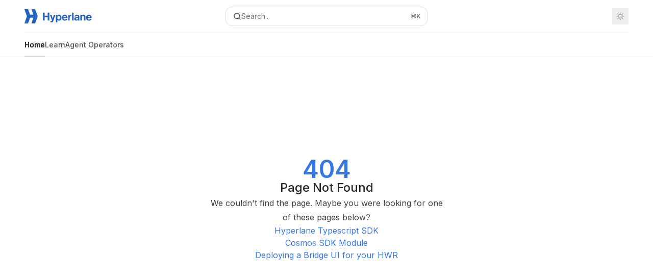

--- FILE ---
content_type: text/html; charset=utf-8
request_url: https://docs.hyperlane.xyz/docs/apis-and-sdks/building-applications/nodejs-sdk/gas
body_size: 29570
content:
<!DOCTYPE html><html lang="en" class="__variable_47c970 __variable_3bbdad dark" data-banner-state="visible" data-page-mode="none"><head><meta charSet="utf-8"/><meta name="viewport" content="width=device-width, initial-scale=1, maximum-scale=1, viewport-fit=cover"/><link rel="preload" href="/mintlify-assets/_next/static/media/bb3ef058b751a6ad-s.p.woff2" as="font" crossorigin="" type="font/woff2"/><link rel="preload" href="/mintlify-assets/_next/static/media/c4b700dcb2187787-s.p.woff2" as="font" crossorigin="" type="font/woff2"/><link rel="preload" href="/mintlify-assets/_next/static/media/e4af272ccee01ff0-s.p.woff2" as="font" crossorigin="" type="font/woff2"/><link rel="preload" as="image" href="https://mintcdn.com/hyperlane/HBAL3yXYYCHzpGeJ/logo/light.svg?fit=max&amp;auto=format&amp;n=HBAL3yXYYCHzpGeJ&amp;q=85&amp;s=ea3f0533e384fd6654af12b23bb963b8"/><link rel="preload" as="image" href="https://mintcdn.com/hyperlane/HBAL3yXYYCHzpGeJ/logo/dark.svg?fit=max&amp;auto=format&amp;n=HBAL3yXYYCHzpGeJ&amp;q=85&amp;s=ffd370bbdd48a2898b307db7fbd22911"/><link rel="stylesheet" href="/mintlify-assets/_next/static/css/ac46e37f62810611.css?dpl=dpl_73VVfJXdRZtSrFXW5goU1oyZ6tox" data-precedence="next"/><link rel="stylesheet" href="/mintlify-assets/_next/static/css/9e8832c8599d2dba.css?dpl=dpl_73VVfJXdRZtSrFXW5goU1oyZ6tox" data-precedence="next"/><link rel="stylesheet" href="/mintlify-assets/_next/static/css/7a165ec44fc339bb.css?dpl=dpl_73VVfJXdRZtSrFXW5goU1oyZ6tox" data-precedence="next"/><link rel="preload" as="script" fetchPriority="low" href="/mintlify-assets/_next/static/chunks/webpack-200df5ee54ec66fc.js?dpl=dpl_73VVfJXdRZtSrFXW5goU1oyZ6tox"/><script src="/mintlify-assets/_next/static/chunks/87c73c54-dd8d81ac9604067c.js?dpl=dpl_73VVfJXdRZtSrFXW5goU1oyZ6tox" async=""></script><script src="/mintlify-assets/_next/static/chunks/90018-76f9a45bb4ff9d0d.js?dpl=dpl_73VVfJXdRZtSrFXW5goU1oyZ6tox" async=""></script><script src="/mintlify-assets/_next/static/chunks/main-app-76ddd9525ef90e67.js?dpl=dpl_73VVfJXdRZtSrFXW5goU1oyZ6tox" async=""></script><script src="/mintlify-assets/_next/static/chunks/891cff7f-dcf0b8e94fd9e2cd.js?dpl=dpl_73VVfJXdRZtSrFXW5goU1oyZ6tox" async=""></script><script src="/mintlify-assets/_next/static/chunks/82431-a3e0a126611457bf.js?dpl=dpl_73VVfJXdRZtSrFXW5goU1oyZ6tox" async=""></script><script src="/mintlify-assets/_next/static/chunks/43881-67920a24b626c850.js?dpl=dpl_73VVfJXdRZtSrFXW5goU1oyZ6tox" async=""></script><script src="/mintlify-assets/_next/static/chunks/98816-4875194b6205382d.js?dpl=dpl_73VVfJXdRZtSrFXW5goU1oyZ6tox" async=""></script><script src="/mintlify-assets/_next/static/chunks/65328-68718a59c613d754.js?dpl=dpl_73VVfJXdRZtSrFXW5goU1oyZ6tox" async=""></script><script src="/mintlify-assets/_next/static/chunks/19664-8ce43df6b74bea12.js?dpl=dpl_73VVfJXdRZtSrFXW5goU1oyZ6tox" async=""></script><script src="/mintlify-assets/_next/static/chunks/56179-fc4ce4d2df18603d.js?dpl=dpl_73VVfJXdRZtSrFXW5goU1oyZ6tox" async=""></script><script src="/mintlify-assets/_next/static/chunks/30479-25306101c97d8896.js?dpl=dpl_73VVfJXdRZtSrFXW5goU1oyZ6tox" async=""></script><script src="/mintlify-assets/_next/static/chunks/app/error-4a930326a9a1aab4.js?dpl=dpl_73VVfJXdRZtSrFXW5goU1oyZ6tox" async=""></script><script src="/mintlify-assets/_next/static/chunks/cfdfcc00-442051842d4b5e4f.js?dpl=dpl_73VVfJXdRZtSrFXW5goU1oyZ6tox" async=""></script><script src="/mintlify-assets/_next/static/chunks/d30757c7-2d2105da33b688d0.js?dpl=dpl_73VVfJXdRZtSrFXW5goU1oyZ6tox" async=""></script><script src="/mintlify-assets/_next/static/chunks/21246-a76922653256bc59.js?dpl=dpl_73VVfJXdRZtSrFXW5goU1oyZ6tox" async=""></script><script src="/mintlify-assets/_next/static/chunks/26920-e0ffb490be5c02c6.js?dpl=dpl_73VVfJXdRZtSrFXW5goU1oyZ6tox" async=""></script><script src="/mintlify-assets/_next/static/chunks/70523-43da3b59f75962b1.js?dpl=dpl_73VVfJXdRZtSrFXW5goU1oyZ6tox" async=""></script><script src="/mintlify-assets/_next/static/chunks/68789-7a4ceb9f7da63351.js?dpl=dpl_73VVfJXdRZtSrFXW5goU1oyZ6tox" async=""></script><script src="/mintlify-assets/_next/static/chunks/95999-d603efdae86309d2.js?dpl=dpl_73VVfJXdRZtSrFXW5goU1oyZ6tox" async=""></script><script src="/mintlify-assets/_next/static/chunks/73205-a2c167623badc97e.js?dpl=dpl_73VVfJXdRZtSrFXW5goU1oyZ6tox" async=""></script><script src="/mintlify-assets/_next/static/chunks/14224-b5c58f502c90f0bc.js?dpl=dpl_73VVfJXdRZtSrFXW5goU1oyZ6tox" async=""></script><script src="/mintlify-assets/_next/static/chunks/83667-bb14520742135f22.js?dpl=dpl_73VVfJXdRZtSrFXW5goU1oyZ6tox" async=""></script><script src="/mintlify-assets/_next/static/chunks/86707-de4a2961507dad4c.js?dpl=dpl_73VVfJXdRZtSrFXW5goU1oyZ6tox" async=""></script><script src="/mintlify-assets/_next/static/chunks/29226-e338339229af0126.js?dpl=dpl_73VVfJXdRZtSrFXW5goU1oyZ6tox" async=""></script><script src="/mintlify-assets/_next/static/chunks/app/%255Fsites/%5Bsubdomain%5D/(multitenant)/layout-02389d950e468058.js?dpl=dpl_73VVfJXdRZtSrFXW5goU1oyZ6tox" async=""></script><script src="/mintlify-assets/_next/static/chunks/app/%255Fsites/%5Bsubdomain%5D/not-found-6383bf795cdf0d03.js?dpl=dpl_73VVfJXdRZtSrFXW5goU1oyZ6tox" async=""></script><script src="/mintlify-assets/_next/static/chunks/app/%255Fsites/%5Bsubdomain%5D/error-e22b72c807740e6d.js?dpl=dpl_73VVfJXdRZtSrFXW5goU1oyZ6tox" async=""></script><script src="/mintlify-assets/_next/static/chunks/25263-13c498c06c716ea6.js?dpl=dpl_73VVfJXdRZtSrFXW5goU1oyZ6tox" async=""></script><script src="/mintlify-assets/_next/static/chunks/33562-c714b73d512c090a.js?dpl=dpl_73VVfJXdRZtSrFXW5goU1oyZ6tox" async=""></script><script src="/mintlify-assets/_next/static/chunks/app/%255Fsites/%5Bsubdomain%5D/(multitenant)/%5B%5B...slug%5D%5D/page-2305ac35b898cc2f.js?dpl=dpl_73VVfJXdRZtSrFXW5goU1oyZ6tox" async=""></script><script src="/mintlify-assets/_next/static/chunks/64829-8e7826b795168ab0.js?dpl=dpl_73VVfJXdRZtSrFXW5goU1oyZ6tox" async=""></script><script src="/mintlify-assets/_next/static/chunks/app/%255Fsites/%5Bsubdomain%5D/(multitenant)/%40topbar/%5B%5B...slug%5D%5D/page-5535d5e2fc8104dc.js?dpl=dpl_73VVfJXdRZtSrFXW5goU1oyZ6tox" async=""></script><link rel="preload" href="https://plausible.io/js/script.js" as="script"/><meta name="next-size-adjust" content=""/><title>Page Not Found</title><meta name="application-name" content="Hyperlane Docs"/><meta name="generator" content="Mintlify"/><meta name="robots" content="noindex, nofollow"/><meta name="msapplication-config" content="/mintlify-assets/_mintlify/favicons/hyperlane/vZqMJuegLuY7Lb-T/_generated/favicon/browserconfig.xml"/><meta name="apple-mobile-web-app-title" content="Hyperlane Docs"/><meta name="msapplication-TileColor" content="#3578e5"/><meta name="mode" content="custom"/><link rel="alternate" type="application/xml" href="/sitemap.xml"/><link rel="apple-touch-icon" href="/mintlify-assets/_mintlify/favicons/hyperlane/vZqMJuegLuY7Lb-T/_generated/favicon/apple-touch-icon.png" type="image/png" sizes="180x180"/><link rel="icon" href="/mintlify-assets/_mintlify/favicons/hyperlane/vZqMJuegLuY7Lb-T/_generated/favicon/favicon-16x16.png" type="image/png" sizes="16x16" media="(prefers-color-scheme: light)"/><link rel="icon" href="/mintlify-assets/_mintlify/favicons/hyperlane/vZqMJuegLuY7Lb-T/_generated/favicon/favicon-32x32.png" type="image/png" sizes="32x32" media="(prefers-color-scheme: light)"/><link rel="shortcut icon" href="/mintlify-assets/_mintlify/favicons/hyperlane/vZqMJuegLuY7Lb-T/_generated/favicon/favicon.ico" type="image/x-icon" media="(prefers-color-scheme: light)"/><link rel="icon" href="/mintlify-assets/_mintlify/favicons/hyperlane/vZqMJuegLuY7Lb-T/_generated/favicon-dark/favicon-16x16.png" type="image/png" sizes="16x16" media="(prefers-color-scheme: dark)"/><link rel="icon" href="/mintlify-assets/_mintlify/favicons/hyperlane/vZqMJuegLuY7Lb-T/_generated/favicon-dark/favicon-32x32.png" type="image/png" sizes="32x32" media="(prefers-color-scheme: dark)"/><link rel="shortcut icon" href="/mintlify-assets/_mintlify/favicons/hyperlane/vZqMJuegLuY7Lb-T/_generated/favicon-dark/favicon.ico" type="image/x-icon" media="(prefers-color-scheme: dark)"/><link rel="preload" href="https://d4tuoctqmanu0.cloudfront.net/katex.min.css" as="style"/><script type="text/javascript">(function(a,b){try{let c=document.getElementById("banner")?.innerText;if(c){for(let d=0;d<localStorage.length;d++){let e=localStorage.key(d);if(e?.endsWith(a)&&localStorage.getItem(e)===c)return void document.documentElement.setAttribute(b,"hidden")}document.documentElement.setAttribute(b,"visible");return}for(let c=0;c<localStorage.length;c++){let d=localStorage.key(c);if(d?.endsWith(a)&&localStorage.getItem(d))return void document.documentElement.setAttribute(b,"hidden")}document.documentElement.setAttribute(b,"visible")}catch(a){document.documentElement.setAttribute(b,"hidden")}})(
  "bannerDismissed",
  "data-banner-state",
)</script><script src="/mintlify-assets/_next/static/chunks/polyfills-42372ed130431b0a.js?dpl=dpl_73VVfJXdRZtSrFXW5goU1oyZ6tox" noModule=""></script></head><body><div hidden=""><!--$--><!--/$--></div><script>((a,b,c,d,e,f,g,h)=>{let i=document.documentElement,j=["light","dark"];function k(b){var c;(Array.isArray(a)?a:[a]).forEach(a=>{let c="class"===a,d=c&&f?e.map(a=>f[a]||a):e;c?(i.classList.remove(...d),i.classList.add(f&&f[b]?f[b]:b)):i.setAttribute(a,b)}),c=b,h&&j.includes(c)&&(i.style.colorScheme=c)}if(d)k(d);else try{let a=localStorage.getItem(b)||c,d=g&&"system"===a?window.matchMedia("(prefers-color-scheme: dark)").matches?"dark":"light":a;k(d)}catch(a){}})("class","isDarkMode","system",null,["dark","light","true","false","system"],{"true":"dark","false":"light","dark":"dark","light":"light"},true,true)</script><script>(self.__next_s=self.__next_s||[]).push([0,{"children":"(function j(a,b,c,d,e){try{let f,g,h=[];try{h=window.location.pathname.split(\"/\").filter(a=>\"\"!==a&&\"global\"!==a).slice(0,2)}catch{h=[]}let i=h.find(a=>c.includes(a)),j=[];for(let c of(i?j.push(i):j.push(b),j.push(\"global\"),j)){if(!c)continue;let b=a[c];if(b?.content){f=b.content,g=c;break}}if(!f)return void document.documentElement.setAttribute(d,\"hidden\");let k=!0,l=0;for(;l<localStorage.length;){let a=localStorage.key(l);if(l++,!a?.endsWith(e))continue;let b=localStorage.getItem(a);if(b&&b===f){k=!1;break}g&&(a.startsWith(`lang:${g}_`)||!a.startsWith(\"lang:\"))&&(localStorage.removeItem(a),l--)}document.documentElement.setAttribute(d,k?\"visible\":\"hidden\")}catch(a){console.error(a),document.documentElement.setAttribute(d,\"hidden\")}})(\n  {},\n  \"en\",\n  [],\n  \"data-banner-state\",\n  \"bannerDismissed\",\n)","id":"_mintlify-banner-script"}])</script><style>:root {
    --primary: 53 120 229;
    --primary-light: 110 158 255;
    --primary-dark: 14 75 170;
    --tooltip-foreground: 255 255 255;
    --background-light: 255 255 255;
    --background-dark: 11 12 16;
    --gray-50: 244 246 249;
    --gray-100: 239 241 245;
    --gray-200: 224 226 229;
    --gray-300: 207 209 213;
    --gray-400: 160 162 165;
    --gray-500: 113 115 118;
    --gray-600: 81 83 86;
    --gray-700: 64 66 69;
    --gray-800: 38 41 44;
    --gray-900: 24 26 29;
    --gray-950: 11 13 17;
  }</style><script type="text/javascript">
          (function() {
            function loadKatex() {
              const link = document.querySelector('link[href="https://d4tuoctqmanu0.cloudfront.net/katex.min.css"]');
              if (link) link.rel = 'stylesheet';
            }
            if (document.readyState === 'loading') {
              document.addEventListener('DOMContentLoaded', loadKatex);
            } else {
              loadKatex();
            }
          })();
        </script><div class="relative antialiased text-gray-500 dark:text-gray-400"><script>(self.__next_s=self.__next_s||[]).push([0,{"suppressHydrationWarning":true,"children":"(function(a,b,c,d){var e;let f,g=\"mint\"===d||\"linden\"===d?\"sidebar\":\"sidebar-content\",h=(e=d,f=\"navbar-transition\",\"maple\"===e&&(f+=\"-maple\"),\"willow\"===e&&(f+=\"-willow\"),f);function i(){document.documentElement.classList.add(\"lg:[--scroll-mt:9.5rem]\")}function j(a){document.getElementById(g)?.style.setProperty(\"top\",`${a}rem`)}function k(a){document.getElementById(g)?.style.setProperty(\"height\",`calc(100vh - ${a}rem)`)}function l(a,b){!a&&b||a&&!b?(i(),document.documentElement.classList.remove(\"lg:[--scroll-mt:12rem]\")):a&&b&&(document.documentElement.classList.add(\"lg:[--scroll-mt:12rem]\"),document.documentElement.classList.remove(\"lg:[--scroll-mt:9.5rem]\"))}let m=document.documentElement.getAttribute(\"data-banner-state\"),n=null!=m?\"visible\"===m:b;switch(d){case\"mint\":j(c),l(a,n);break;case\"palm\":case\"aspen\":j(c),k(c),l(a,n);break;case\"linden\":j(c),n&&i();break;case\"almond\":document.documentElement.style.setProperty(\"--scroll-mt\",\"2.5rem\"),j(c),k(c)}let o=function(){let a=document.createElement(\"style\");return a.appendChild(document.createTextNode(\"*,*::before,*::after{-webkit-transition:none!important;-moz-transition:none!important;-o-transition:none!important;-ms-transition:none!important;transition:none!important}\")),document.head.appendChild(a),function(){window.getComputedStyle(document.body),setTimeout(()=>{document.head.removeChild(a)},1)}}();(\"requestAnimationFrame\"in globalThis?requestAnimationFrame:setTimeout)(()=>{let a;a=!1,a=window.scrollY>50,document.getElementById(h)?.setAttribute(\"data-is-opaque\",`${!!a}`),o()})})(\n  true,\n  false,\n  (function m(a,b,c){let d=document.documentElement.getAttribute(\"data-banner-state\"),e=2.5*!!(null!=d?\"visible\"===d:b),f=3*!!a,g=4,h=e+g+f;switch(c){case\"mint\":case\"palm\":break;case\"aspen\":f=2.5*!!a,g=3.5,h=e+f+g;break;case\"linden\":g=4,h=e+g;break;case\"almond\":g=3.5,h=e+g}return h})(true, false, \"mint\"),\n  \"mint\",\n)","id":"_mintlify-scroll-top-script"}])</script><a href="#content-area" class="sr-only focus:not-sr-only focus:fixed focus:top-2 focus:left-2 focus:z-50 focus:p-2 focus:text-sm focus:bg-background-light dark:focus:bg-background-dark focus:rounded-md focus:outline-primary dark:focus:outline-primary-light">Skip to main content</a><div class="max-lg:contents lg:flex lg:w-full"><div class="max-lg:contents lg:flex-1 lg:min-w-0 lg:overflow-x-clip"><div id="navbar" class="z-30 fixed lg:sticky top-0 w-full peer is-custom peer is-not-center peer is-not-wide peer is-not-frame"><div id="navbar-transition" class="absolute w-full h-full backdrop-blur flex-none transition-colors duration-500 border-b border-gray-500/5 dark:border-gray-300/[0.06] data-[is-opaque=true]:bg-background-light data-[is-opaque=true]:supports-backdrop-blur:bg-background-light/95 data-[is-opaque=true]:dark:bg-background-dark/75 data-[is-opaque=false]:supports-backdrop-blur:bg-background-light/60 data-[is-opaque=false]:dark:bg-transparent" data-is-opaque="false"></div><div class="max-w-8xl mx-auto relative"><div><div class="relative"><div class="flex items-center lg:px-12 h-16 min-w-0 mx-4 lg:mx-0"><div class="h-full relative flex-1 flex items-center gap-x-4 min-w-0 border-b border-gray-500/5 dark:border-gray-300/[0.06]"><div class="flex-1 flex items-center gap-x-4"><a class="" href="/"><span class="sr-only">Hyperlane Docs<!-- --> home page</span><img class="nav-logo w-auto h-7 relative object-contain block dark:hidden" src="https://mintcdn.com/hyperlane/HBAL3yXYYCHzpGeJ/logo/light.svg?fit=max&amp;auto=format&amp;n=HBAL3yXYYCHzpGeJ&amp;q=85&amp;s=ea3f0533e384fd6654af12b23bb963b8" alt="light logo"/><img class="nav-logo w-auto h-7 relative object-contain hidden dark:block" src="https://mintcdn.com/hyperlane/HBAL3yXYYCHzpGeJ/logo/dark.svg?fit=max&amp;auto=format&amp;n=HBAL3yXYYCHzpGeJ&amp;q=85&amp;s=ffd370bbdd48a2898b307db7fbd22911" alt="dark logo"/></a><div class="hidden lg:flex items-center gap-x-2"></div></div><div class="relative hidden lg:flex items-center flex-1 z-20 justify-center"><button type="button" class="flex pointer-events-auto rounded-xl w-full items-center text-sm leading-6 h-9 pl-3.5 pr-3 text-gray-500 dark:text-white/50 bg-background-light dark:bg-background-dark dark:brightness-[1.1] dark:ring-1 dark:hover:brightness-[1.25] ring-1 ring-gray-400/30 hover:ring-gray-600/30 dark:ring-gray-600/30 dark:hover:ring-gray-500/30 justify-between truncate gap-2 min-w-[43px]" id="search-bar-entry" aria-label="Open search"><div class="flex items-center gap-2 min-w-[42px]"><svg xmlns="http://www.w3.org/2000/svg" width="16" height="16" viewBox="0 0 24 24" fill="none" stroke="currentColor" stroke-width="2" stroke-linecap="round" stroke-linejoin="round" class="lucide lucide-search min-w-4 flex-none text-gray-700 hover:text-gray-800 dark:text-gray-400 hover:dark:text-gray-200"><circle cx="11" cy="11" r="8"></circle><path d="m21 21-4.3-4.3"></path></svg><div class="truncate min-w-0">Search...</div></div><span class="flex-none text-xs font-semibold">⌘<!-- -->K</span></button></div><div class="flex-1 relative hidden lg:flex items-center ml-auto justify-end space-x-4"><nav class="text-sm"><ul class="flex space-x-6 items-center"></ul></nav><div class="flex items-center"><button class="group p-2 flex items-center justify-center" aria-label="Toggle dark mode"><svg width="16" height="16" viewBox="0 0 16 16" fill="none" stroke="currentColor" xmlns="http://www.w3.org/2000/svg" class="h-4 w-4 block text-gray-400 dark:hidden group-hover:text-gray-600"><g clip-path="url(#clip0_2880_7340)"><path d="M8 1.11133V2.00022" stroke-width="1.5" stroke-linecap="round" stroke-linejoin="round"></path><path d="M12.8711 3.12891L12.2427 3.75735" stroke-width="1.5" stroke-linecap="round" stroke-linejoin="round"></path><path d="M14.8889 8H14" stroke-width="1.5" stroke-linecap="round" stroke-linejoin="round"></path><path d="M12.8711 12.8711L12.2427 12.2427" stroke-width="1.5" stroke-linecap="round" stroke-linejoin="round"></path><path d="M8 14.8889V14" stroke-width="1.5" stroke-linecap="round" stroke-linejoin="round"></path><path d="M3.12891 12.8711L3.75735 12.2427" stroke-width="1.5" stroke-linecap="round" stroke-linejoin="round"></path><path d="M1.11133 8H2.00022" stroke-width="1.5" stroke-linecap="round" stroke-linejoin="round"></path><path d="M3.12891 3.12891L3.75735 3.75735" stroke-width="1.5" stroke-linecap="round" stroke-linejoin="round"></path><path d="M8.00043 11.7782C10.0868 11.7782 11.7782 10.0868 11.7782 8.00043C11.7782 5.91402 10.0868 4.22266 8.00043 4.22266C5.91402 4.22266 4.22266 5.91402 4.22266 8.00043C4.22266 10.0868 5.91402 11.7782 8.00043 11.7782Z" stroke-width="1.5" stroke-linecap="round" stroke-linejoin="round"></path></g><defs><clipPath id="clip0_2880_7340"><rect width="16" height="16" fill="white"></rect></clipPath></defs></svg><svg xmlns="http://www.w3.org/2000/svg" width="24" height="24" viewBox="0 0 24 24" fill="none" stroke="currentColor" stroke-width="2" stroke-linecap="round" stroke-linejoin="round" class="lucide lucide-moon h-4 w-4 hidden dark:block text-gray-500 dark:group-hover:text-gray-300"><path d="M12 3a6 6 0 0 0 9 9 9 9 0 1 1-9-9Z"></path></svg></button></div></div><div class="flex lg:hidden items-center gap-3"><button type="button" class="text-gray-500 w-8 h-8 flex items-center justify-center hover:text-gray-600 dark:text-gray-400 dark:hover:text-gray-300" id="search-bar-entry-mobile" aria-label="Open search"><span class="sr-only">Search...</span><svg class="h-4 w-4 bg-gray-500 dark:bg-gray-400 hover:bg-gray-600 dark:hover:bg-gray-300" style="-webkit-mask-image:url(https://d3gk2c5xim1je2.cloudfront.net/v7.1.0/solid/magnifying-glass.svg);-webkit-mask-repeat:no-repeat;-webkit-mask-position:center;mask-image:url(https://d3gk2c5xim1je2.cloudfront.net/v7.1.0/solid/magnifying-glass.svg);mask-repeat:no-repeat;mask-position:center"></svg></button><button aria-label="More actions" class="h-7 w-5 flex items-center justify-end"><svg class="h-4 w-4 bg-gray-500 dark:bg-gray-400 hover:bg-gray-600 dark:hover:bg-gray-300" style="-webkit-mask-image:url(https://d3gk2c5xim1je2.cloudfront.net/v7.1.0/solid/ellipsis-vertical.svg);-webkit-mask-repeat:no-repeat;-webkit-mask-position:center;mask-image:url(https://d3gk2c5xim1je2.cloudfront.net/v7.1.0/solid/ellipsis-vertical.svg);mask-repeat:no-repeat;mask-position:center"></svg></button></div></div></div><button type="button" class="flex items-center h-14 py-4 px-5 lg:hidden focus:outline-0 w-full text-left"><div class="text-gray-500 hover:text-gray-600 dark:text-gray-400 dark:hover:text-gray-300"><span class="sr-only">Navigation</span><svg class="h-4" fill="currentColor" xmlns="http://www.w3.org/2000/svg" viewBox="0 0 448 512"><path d="M0 96C0 78.3 14.3 64 32 64H416c17.7 0 32 14.3 32 32s-14.3 32-32 32H32C14.3 128 0 113.7 0 96zM0 256c0-17.7 14.3-32 32-32H416c17.7 0 32 14.3 32 32s-14.3 32-32 32H32c-17.7 0-32-14.3-32-32zM448 416c0 17.7-14.3 32-32 32H32c-17.7 0-32-14.3-32-32s14.3-32 32-32H416c17.7 0 32 14.3 32 32z"></path></svg></div><div class="ml-4 flex text-sm leading-6 whitespace-nowrap min-w-0 space-x-3 overflow-hidden"><div class="font-semibold text-gray-900 truncate dark:text-gray-200 min-w-0 flex-1">Page Not Found</div></div></button></div><div class="hidden lg:flex px-12 h-12"><div class="nav-tabs h-full flex text-sm gap-x-6"><a class="link nav-tabs-item group relative h-full gap-2 flex items-center font-medium hover:text-gray-800 dark:hover:text-gray-300 text-gray-800 dark:text-gray-200 [text-shadow:-0.2px_0_0_currentColor,0.2px_0_0_currentColor]" href="/">Home<div class="absolute bottom-0 h-[1.5px] w-full left-0 bg-primary dark:bg-primary-light"></div></a><a class="link nav-tabs-item group relative h-full gap-2 flex items-center font-medium text-gray-600 dark:text-gray-400 hover:text-gray-800 dark:hover:text-gray-300" href="/docs/protocol/protocol-overview">Learn<div class="absolute bottom-0 h-[1.5px] w-full left-0 group-hover:bg-gray-200 dark:group-hover:bg-gray-700"></div></a><a class="link nav-tabs-item group relative h-full gap-2 flex items-center font-medium text-gray-600 dark:text-gray-400 hover:text-gray-800 dark:hover:text-gray-300" href="/docs/operate/overview-agents">Agent Operators<div class="absolute bottom-0 h-[1.5px] w-full left-0 group-hover:bg-gray-200 dark:group-hover:bg-gray-700"></div></a></div></div></div></div><span hidden="" style="position:fixed;top:1px;left:1px;width:1px;height:0;padding:0;margin:-1px;overflow:hidden;clip:rect(0, 0, 0, 0);white-space:nowrap;border-width:0;display:none"></span></div><div class="peer-[.is-not-center]:max-w-8xl peer-[.is-center]:max-w-3xl peer-[.is-not-custom]:px-4 peer-[.is-not-custom]:mx-auto peer-[.is-not-custom]:lg:px-8 peer-[.is-wide]:[&amp;&gt;div:last-child]:max-w-6xl peer-[.is-custom]:contents peer-[.is-custom]:[&amp;&gt;div:first-child]:!hidden peer-[.is-custom]:[&amp;&gt;div:first-child]:sm:!hidden peer-[.is-custom]:[&amp;&gt;div:first-child]:md:!hidden peer-[.is-custom]:[&amp;&gt;div:first-child]:lg:!hidden peer-[.is-custom]:[&amp;&gt;div:first-child]:xl:!hidden peer-[.is-center]:[&amp;&gt;div:first-child]:!hidden peer-[.is-center]:[&amp;&gt;div:first-child]:sm:!hidden peer-[.is-center]:[&amp;&gt;div:first-child]:md:!hidden peer-[.is-center]:[&amp;&gt;div:first-child]:lg:!hidden peer-[.is-center]:[&amp;&gt;div:first-child]:xl:!hidden"><div class="z-20 hidden lg:block fixed bottom-0 right-auto w-[18rem]" id="sidebar" style="top:7rem"><div class="absolute inset-0 z-10 stable-scrollbar-gutter overflow-auto pr-8 pb-10" id="sidebar-content"><div class="relative lg:text-sm lg:leading-6"><div class="sticky top-0 h-8 z-10 bg-gradient-to-b from-background-light dark:from-background-dark"></div><div id="navigation-items"><div class=""><div class="sidebar-group-header flex items-center gap-2.5 pl-4 mb-3.5 lg:mb-2.5 font-semibold text-gray-900 dark:text-gray-200"><h5 id="sidebar-title">Overview</h5></div><ul id="sidebar-group" class="sidebar-group space-y-px"><li id="/" class="relative scroll-m-4 first:scroll-m-20" data-title="Introduction"><a class="group flex items-center pr-3 py-1.5 cursor-pointer gap-x-3 text-left break-words hyphens-auto rounded-xl w-full outline-offset-[-1px] hover:bg-gray-600/5 dark:hover:bg-gray-200/5 text-gray-700 hover:text-gray-900 dark:text-gray-400 dark:hover:text-gray-300" style="padding-left:1rem" href="/"><div class="flex-1 flex items-center space-x-2.5"><div class="">Introduction</div></div></a></li><li id="/docs/intro" class="relative scroll-m-4 first:scroll-m-20" data-title="Intro to Hyperlane"><a class="group flex items-center pr-3 py-1.5 cursor-pointer gap-x-3 text-left rounded-xl w-full outline-offset-[-1px] hover:bg-gray-600/5 dark:hover:bg-gray-200/5 text-gray-700 hover:text-gray-900 dark:text-gray-400 dark:hover:text-gray-300" style="padding-left:1rem" href="/docs/intro"><div class="flex-1 flex items-center space-x-2.5"><div class="">Intro to Hyperlane</div></div></a></li><li data-title="Deployments" data-group-tag="" class="space-y-px"><button class="group flex items-center pr-3 py-1.5 cursor-pointer gap-x-3 text-left break-words hyphens-auto rounded-xl w-full outline-offset-[-1px] hover:bg-gray-600/5 dark:hover:bg-gray-200/5 text-gray-700 hover:text-gray-900 dark:text-gray-400 dark:hover:text-gray-300" style="padding-left:1rem" aria-label="Toggle Deployments section" aria-expanded="false"><div class="">Deployments</div><svg width="8" height="24" viewBox="0 -9 3 24" class="transition-transform text-gray-400 overflow-visible group-hover:text-gray-600 dark:text-gray-600 dark:group-hover:text-gray-400 w-2 h-5 -mr-0.5"><path d="M0 0L3 3L0 6" fill="none" stroke="currentColor" stroke-width="1.5" stroke-linecap="round"></path></svg></button></li></ul></div><div class="mt-6 lg:mt-8"><div class="sidebar-group-header flex items-center gap-2.5 pl-4 mb-3.5 lg:mb-2.5 font-semibold text-gray-900 dark:text-gray-200"><h5 id="sidebar-title">Quickstart</h5></div><ul id="sidebar-group" class="sidebar-group space-y-px"><li id="/docs/get-started-building" class="relative scroll-m-4 first:scroll-m-20" data-title="Get Started Building with Hyperlane"><a class="group flex items-center pr-3 py-1.5 cursor-pointer gap-x-3 text-left rounded-xl w-full outline-offset-[-1px] hover:bg-gray-600/5 dark:hover:bg-gray-200/5 text-gray-700 hover:text-gray-900 dark:text-gray-400 dark:hover:text-gray-300" style="padding-left:1rem" href="/docs/get-started-building"><div class="flex-1 flex items-center space-x-2.5"><div class="">Get Started Building with Hyperlane</div></div></a></li><li id="/docs/guides/quickstart/deploy-warp-route" class="relative scroll-m-4 first:scroll-m-20" data-title="Bridge a Token"><a class="group flex items-center pr-3 py-1.5 cursor-pointer gap-x-3 text-left rounded-xl w-full outline-offset-[-1px] hover:bg-gray-600/5 dark:hover:bg-gray-200/5 text-gray-700 hover:text-gray-900 dark:text-gray-400 dark:hover:text-gray-300" style="padding-left:1rem" href="/docs/guides/quickstart/deploy-warp-route"><div class="flex-1 flex items-center space-x-2.5"><div class="">Bridge a Token</div></div></a></li><li id="/docs/guides/quickstart/local-testnet-setup" class="relative scroll-m-4 first:scroll-m-20" data-title="Local Setup: Sending Messages between Anvil Nodes"><a class="group flex items-center pr-3 py-1.5 cursor-pointer gap-x-3 text-left rounded-xl w-full outline-offset-[-1px] hover:bg-gray-600/5 dark:hover:bg-gray-200/5 text-gray-700 hover:text-gray-900 dark:text-gray-400 dark:hover:text-gray-300" style="padding-left:1rem" href="/docs/guides/quickstart/local-testnet-setup"><div class="flex-1 flex items-center space-x-2.5"><div class="">Local Setup: Sending Messages between Anvil Nodes</div></div></a></li></ul></div><div class="mt-6 lg:mt-8"><div class="sidebar-group-header flex items-center gap-2.5 pl-4 mb-3.5 lg:mb-2.5 font-semibold text-gray-900 dark:text-gray-200"><h5 id="sidebar-title">Applications</h5></div><ul id="sidebar-group" class="sidebar-group space-y-px"><li data-title="Hyperlane Warp Routes" data-group-tag="" class="space-y-px"><button class="group flex items-center pr-3 py-1.5 cursor-pointer gap-x-3 text-left rounded-xl w-full outline-offset-[-1px] hover:bg-gray-600/5 dark:hover:bg-gray-200/5 text-gray-700 hover:text-gray-900 dark:text-gray-400 dark:hover:text-gray-300" style="padding-left:1rem" aria-label="Toggle Hyperlane Warp Routes section" aria-expanded="false"><div class="">Hyperlane Warp Routes</div><svg width="8" height="24" viewBox="0 -9 3 24" class="transition-transform text-gray-400 overflow-visible group-hover:text-gray-600 dark:text-gray-600 dark:group-hover:text-gray-400 w-2 h-5 -mr-0.5"><path d="M0 0L3 3L0 6" fill="none" stroke="currentColor" stroke-width="1.5" stroke-linecap="round"></path></svg></button></li><li data-title="Interchain Accounts" data-group-tag="" class="space-y-px"><button class="group flex items-center pr-3 py-1.5 cursor-pointer gap-x-3 text-left rounded-xl w-full outline-offset-[-1px] hover:bg-gray-600/5 dark:hover:bg-gray-200/5 text-gray-700 hover:text-gray-900 dark:text-gray-400 dark:hover:text-gray-300" style="padding-left:1rem" aria-label="Toggle Interchain Accounts section" aria-expanded="false"><div class="">Interchain Accounts</div><svg width="8" height="24" viewBox="0 -9 3 24" class="transition-transform text-gray-400 overflow-visible group-hover:text-gray-600 dark:text-gray-600 dark:group-hover:text-gray-400 w-2 h-5 -mr-0.5"><path d="M0 0L3 3L0 6" fill="none" stroke="currentColor" stroke-width="1.5" stroke-linecap="round"></path></svg></button></li><li data-title="Use Cases" data-group-tag="" class="space-y-px"><button class="group flex items-center pr-3 py-1.5 cursor-pointer gap-x-3 text-left rounded-xl w-full outline-offset-[-1px] hover:bg-gray-600/5 dark:hover:bg-gray-200/5 text-gray-700 hover:text-gray-900 dark:text-gray-400 dark:hover:text-gray-300" style="padding-left:1rem" aria-label="Toggle Use Cases section" aria-expanded="false"><div class="">Use Cases</div><svg width="8" height="24" viewBox="0 -9 3 24" class="transition-transform text-gray-400 overflow-visible group-hover:text-gray-600 dark:text-gray-600 dark:group-hover:text-gray-400 w-2 h-5 -mr-0.5"><path d="M0 0L3 3L0 6" fill="none" stroke="currentColor" stroke-width="1.5" stroke-linecap="round"></path></svg></button></li></ul></div><div class="mt-6 lg:mt-8"><div class="sidebar-group-header flex items-center gap-2.5 pl-4 mb-3.5 lg:mb-2.5 font-semibold text-gray-900 dark:text-gray-200"><h5 id="sidebar-title">Guides</h5></div><ul id="sidebar-group" class="sidebar-group space-y-px"><li data-title="Setup Hyperlane on your Chain" data-group-tag="" class="space-y-px"><button class="group flex items-center pr-3 py-1.5 cursor-pointer gap-x-3 text-left rounded-xl w-full outline-offset-[-1px] hover:bg-gray-600/5 dark:hover:bg-gray-200/5 text-gray-700 hover:text-gray-900 dark:text-gray-400 dark:hover:text-gray-300" style="padding-left:1rem" aria-label="Toggle Setup Hyperlane on your Chain section" aria-expanded="false"><div class="">Setup Hyperlane on your Chain</div><svg width="8" height="24" viewBox="0 -9 3 24" class="transition-transform text-gray-400 overflow-visible group-hover:text-gray-600 dark:text-gray-600 dark:group-hover:text-gray-400 w-2 h-5 -mr-0.5"><path d="M0 0L3 3L0 6" fill="none" stroke="currentColor" stroke-width="1.5" stroke-linecap="round"></path></svg></button></li><li data-title="Hyperlane Warp Routes (HWR)" data-group-tag="" class="space-y-px"><button class="group flex items-center pr-3 py-1.5 cursor-pointer gap-x-3 text-left rounded-xl w-full outline-offset-[-1px] hover:bg-gray-600/5 dark:hover:bg-gray-200/5 text-gray-700 hover:text-gray-900 dark:text-gray-400 dark:hover:text-gray-300" style="padding-left:1rem" aria-label="Toggle Hyperlane Warp Routes (HWR) section" aria-expanded="false"><div class="">Hyperlane Warp Routes (HWR)</div><svg width="8" height="24" viewBox="0 -9 3 24" class="transition-transform text-gray-400 overflow-visible group-hover:text-gray-600 dark:text-gray-600 dark:group-hover:text-gray-400 w-2 h-5 -mr-0.5"><path d="M0 0L3 3L0 6" fill="none" stroke="currentColor" stroke-width="1.5" stroke-linecap="round"></path></svg></button></li><li data-title="Go to Production" data-group-tag="" class="space-y-px"><button class="group flex items-center pr-3 py-1.5 cursor-pointer gap-x-3 text-left rounded-xl w-full outline-offset-[-1px] hover:bg-gray-600/5 dark:hover:bg-gray-200/5 text-gray-700 hover:text-gray-900 dark:text-gray-400 dark:hover:text-gray-300" style="padding-left:1rem" aria-label="Toggle Go to Production section" aria-expanded="false"><div class="">Go to Production</div><svg width="8" height="24" viewBox="0 -9 3 24" class="transition-transform text-gray-400 overflow-visible group-hover:text-gray-600 dark:text-gray-600 dark:group-hover:text-gray-400 w-2 h-5 -mr-0.5"><path d="M0 0L3 3L0 6" fill="none" stroke="currentColor" stroke-width="1.5" stroke-linecap="round"></path></svg></button></li><li id="/docs/guides/create-custom-hook-and-ism" class="relative scroll-m-4 first:scroll-m-20" data-title="Create your own Hook &amp; ISM"><a class="group flex items-center pr-3 py-1.5 cursor-pointer gap-x-3 text-left rounded-xl w-full outline-offset-[-1px] hover:bg-gray-600/5 dark:hover:bg-gray-200/5 text-gray-700 hover:text-gray-900 dark:text-gray-400 dark:hover:text-gray-300" style="padding-left:1rem" href="/docs/guides/create-custom-hook-and-ism"><div class="flex-1 flex items-center space-x-2.5"><div class="">Create your own Hook &amp; ISM</div></div></a></li><li id="/docs/guides/deploy-hyperlane-troubleshooting" class="relative scroll-m-4 first:scroll-m-20" data-title="Troubleshooting Guide"><a class="group flex items-center pr-3 py-1.5 cursor-pointer gap-x-3 text-left rounded-xl w-full outline-offset-[-1px] hover:bg-gray-600/5 dark:hover:bg-gray-200/5 text-gray-700 hover:text-gray-900 dark:text-gray-400 dark:hover:text-gray-300" style="padding-left:1rem" href="/docs/guides/deploy-hyperlane-troubleshooting"><div class="flex-1 flex items-center space-x-2.5"><div class="">Troubleshooting Guide</div></div></a></li></ul></div><div class="mt-6 lg:mt-8"><div class="sidebar-group-header flex items-center gap-2.5 pl-4 mb-3.5 lg:mb-2.5 font-semibold text-gray-900 dark:text-gray-200"><h5 id="sidebar-title">Developer Tools</h5></div><ul id="sidebar-group" class="sidebar-group space-y-px"><li id="/docs/reference/developer-tools/cli" class="relative scroll-m-4 first:scroll-m-20" data-title="Hyperlane CLI"><a class="group flex items-center pr-3 py-1.5 cursor-pointer gap-x-3 text-left rounded-xl w-full outline-offset-[-1px] hover:bg-gray-600/5 dark:hover:bg-gray-200/5 text-gray-700 hover:text-gray-900 dark:text-gray-400 dark:hover:text-gray-300" style="padding-left:1rem" href="/docs/reference/developer-tools/cli"><div class="flex-1 flex items-center space-x-2.5"><div class="">Hyperlane CLI</div></div></a></li><li data-title="Libraries" data-group-tag="" class="space-y-px"><button class="group flex items-center pr-3 py-1.5 cursor-pointer gap-x-3 text-left break-words hyphens-auto rounded-xl w-full outline-offset-[-1px] hover:bg-gray-600/5 dark:hover:bg-gray-200/5 text-gray-700 hover:text-gray-900 dark:text-gray-400 dark:hover:text-gray-300" style="padding-left:1rem" aria-label="Toggle Libraries section" aria-expanded="false"><div class="">Libraries</div><svg width="8" height="24" viewBox="0 -9 3 24" class="transition-transform text-gray-400 overflow-visible group-hover:text-gray-600 dark:text-gray-600 dark:group-hover:text-gray-400 w-2 h-5 -mr-0.5"><path d="M0 0L3 3L0 6" fill="none" stroke="currentColor" stroke-width="1.5" stroke-linecap="round"></path></svg></button></li><li data-title="Typescript SDK" data-group-tag="" class="space-y-px"><button class="group flex items-center pr-3 py-1.5 cursor-pointer gap-x-3 text-left rounded-xl w-full outline-offset-[-1px] hover:bg-gray-600/5 dark:hover:bg-gray-200/5 text-gray-700 hover:text-gray-900 dark:text-gray-400 dark:hover:text-gray-300" style="padding-left:1rem" aria-label="Toggle Typescript SDK section" aria-expanded="false"><div class="">Typescript SDK</div><svg width="8" height="24" viewBox="0 -9 3 24" class="transition-transform text-gray-400 overflow-visible group-hover:text-gray-600 dark:text-gray-600 dark:group-hover:text-gray-400 w-2 h-5 -mr-0.5"><path d="M0 0L3 3L0 6" fill="none" stroke="currentColor" stroke-width="1.5" stroke-linecap="round"></path></svg></button></li><li data-title="Developer Tips" data-group-tag="" class="space-y-px"><button class="group flex items-center pr-3 py-1.5 cursor-pointer gap-x-3 text-left rounded-xl w-full outline-offset-[-1px] hover:bg-gray-600/5 dark:hover:bg-gray-200/5 text-gray-700 hover:text-gray-900 dark:text-gray-400 dark:hover:text-gray-300" style="padding-left:1rem" aria-label="Toggle Developer Tips section" aria-expanded="false"><div class="">Developer Tips</div><svg width="8" height="24" viewBox="0 -9 3 24" class="transition-transform text-gray-400 overflow-visible group-hover:text-gray-600 dark:text-gray-600 dark:group-hover:text-gray-400 w-2 h-5 -mr-0.5"><path d="M0 0L3 3L0 6" fill="none" stroke="currentColor" stroke-width="1.5" stroke-linecap="round"></path></svg></button></li></ul></div><div class="mt-6 lg:mt-8"><div class="sidebar-group-header flex items-center gap-2.5 pl-4 mb-3.5 lg:mb-2.5 font-semibold text-gray-900 dark:text-gray-200"><h5 id="sidebar-title">Resources</h5></div><ul id="sidebar-group" class="sidebar-group space-y-px"><li data-title="Hyperlane Explorer" data-group-tag="" class="space-y-px"><button class="group flex items-center pr-3 py-1.5 cursor-pointer gap-x-3 text-left rounded-xl w-full outline-offset-[-1px] hover:bg-gray-600/5 dark:hover:bg-gray-200/5 text-gray-700 hover:text-gray-900 dark:text-gray-400 dark:hover:text-gray-300" style="padding-left:1rem" aria-label="Toggle Hyperlane Explorer section" aria-expanded="false"><div class="">Hyperlane Explorer</div><svg width="8" height="24" viewBox="0 -9 3 24" class="transition-transform text-gray-400 overflow-visible group-hover:text-gray-600 dark:text-gray-600 dark:group-hover:text-gray-400 w-2 h-5 -mr-0.5"><path d="M0 0L3 3L0 6" fill="none" stroke="currentColor" stroke-width="1.5" stroke-linecap="round"></path></svg></button></li></ul></div></div></div></div></div><div id="content-container"><script>(self.__next_s=self.__next_s||[]).push([0,{"children":"document.documentElement.setAttribute('data-page-mode', 'custom');","id":"_mintlify-page-mode-script"}])</script><script>(self.__next_s=self.__next_s||[]).push([0,{"suppressHydrationWarning":true,"children":"(function n(a,b){if(!document.getElementById(\"footer\")?.classList.contains(\"advanced-footer\")||\"maple\"===b||\"willow\"===b||\"almond\"===b)return;let c=document.documentElement.getAttribute(\"data-page-mode\"),d=document.getElementById(\"navbar\"),e=document.getElementById(\"navigation-items\"),f=document.getElementById(\"sidebar\"),g=document.getElementById(\"footer\"),h=document.getElementById(\"table-of-contents-content\"),i=(e?.clientHeight??0)+16*a+32*(\"mint\"===b||\"linden\"===b);if(!g||\"center\"===c)return;let j=g.getBoundingClientRect().top,k=window.innerHeight-j;f&&e&&(i>j?(f.style.top=`-${k}px`,f.style.height=`${window.innerHeight}px`):(f.style.top=`${a}rem`,f.style.height=\"auto\")),h&&d&&(k>0?h.style.top=\"custom\"===c?`${d.clientHeight-k}px`:`${40+d.clientHeight-k}px`:h.style.top=\"\")})(\n  (function m(a,b,c){let d=document.documentElement.getAttribute(\"data-banner-state\"),e=2.5*!!(null!=d?\"visible\"===d:b),f=3*!!a,g=4,h=e+g+f;switch(c){case\"mint\":case\"palm\":break;case\"aspen\":f=2.5*!!a,g=3.5,h=e+f+g;break;case\"linden\":g=4,h=e+g;break;case\"almond\":g=3.5,h=e+g}return h})(true, false, \"mint\"),\n  \"mint\",\n)","id":"_mintlify-footer-and-sidebar-scroll-script"}])</script><span class="fixed inset-0 bg-background-light dark:bg-background-dark -z-10 pointer-events-none" id="almond-background-color"></span><div class="flex flex-row-reverse gap-12 box-border w-full pt-[120px] lg:pt-0"><div class="relative grow box-border flex-col w-full xl:w-[calc(100%-19rem)] xl:min-w-full" id="content-area"><div class="mdx-content relative" data-page-title="Page Not Found" id="content"><div class="flex flex-col items-center justify-center w-full max-w-lg overflow-x-hidden mx-auto py-48 px-5 text-center *:text-center gap-y-8 not-found-container"><div class="flex flex-col items-center justify-center gap-y-6"><span id="error-badge" class="inline-flex -mb-2 text-5xl font-semibold p-1 text-primary dark:text-primary-light not-found-status-code">404</span><h1 id="error-title" class="font-medium mb-0 text-2xl text-gray-800 dark:text-gray-200 not-found-title">Page Not Found</h1><div id="error-description" class="flex flex-col items-center gap-y-6 prose prose-gray dark:prose-invert not-found-description">We couldn&#x27;t find the page. Maybe you were looking for one of these pages below?</div></div><div class="not-found-recommended-pages-list w-full flex flex-col gap-3"><a href="/docs/reference/developer-tools/typescript-sdk/overview#" class="not-found-recommended-page-link text-base text-primary dark:text-primary-light hover:brightness-[0.75] dark:hover:brightness-[1.35] text-center min-w-0 truncate"><span>Hyperlane Typescript SDK</span></a><a href="/docs/alt-vm-implementations/cosmos-sdk#cosmos-sdk-module" class="not-found-recommended-page-link text-base text-primary dark:text-primary-light hover:brightness-[0.75] dark:hover:brightness-[1.35] text-center min-w-0 truncate"><span>Cosmos SDK Module</span></a><a href="/docs/guides/warp-routes/bridge-ui-guide#return-gas" class="not-found-recommended-page-link text-base text-primary dark:text-primary-light hover:brightness-[0.75] dark:hover:brightness-[1.35] text-center min-w-0 truncate"><span>Deploying a Bridge UI for your HWR</span></a></div></div></div><div class="left-0 right-0 sticky sm:px-4 pb-4 sm:pb-6 bottom-0 pt-1 flex flex-col items-center w-full overflow-hidden z-20 pointer-events-none"><div class="chat-assistant-floating-input z-10 w-full sm:w-96 focus-within:w-full group/assistant-bar sm:focus-within:w-[30rem] hover:scale-100 sm:hover:scale-105 focus-within:hover:scale-100 [transition:width_400ms,left_200ms,transform_500ms,opacity_200ms]"><div class="translate-y-[100px] opacity-0"><div class="flex flex-col w-full rounded-2xl pointer-events-auto bg-background-light/90 dark:bg-background-dark/90 backdrop-blur-xl border border-gray-200 dark:border-white/30 focus-within:border-primary dark:focus-within:border-primary-light transition-colors sm:shadow-xl"><div class="relative flex items-end"><textarea id="chat-assistant-textarea" aria-label="Ask a question..." autoComplete="off" placeholder="Ask a question..." class="chat-assistant-input w-full bg-transparent border-0 peer/input text-gray-900 dark:text-gray-100 placeholder-gray-500 dark:placeholder-gray-400 !outline-none focus:!outline-none focus:ring-0 py-2.5 pl-3.5 pr-10 font-bodyWeight text-sm" style="resize:none"></textarea><span class="absolute right-11 bottom-3 text-xs font-medium text-gray-400 dark:text-gray-500 select-none pointer-events-none peer-focus/input:hidden hidden sm:inline">⌘<!-- -->I</span><button class="chat-assistant-send-button flex justify-center items-center rounded-full p-1 size-6 bg-primary/30 dark:bg-primary-dark/30 absolute right-2.5 bottom-2" aria-label="Send message" disabled=""><svg xmlns="http://www.w3.org/2000/svg" width="24" height="24" viewBox="0 0 24 24" fill="none" stroke="currentColor" stroke-width="2" stroke-linecap="round" stroke-linejoin="round" class="lucide lucide-arrow-up text-white dark:text-white size-3.5"><path d="m5 12 7-7 7 7"></path><path d="M12 19V5"></path></svg></button></div></div></div></div></div></div></div><!--$--><!--/$--></div></div><footer id="footer" class="advanced-footer flex flex-col items-center mx-auto border-t border-gray-100 dark:border-gray-800/50"><div class="flex w-full flex-col gap-12 justify-between px-8 py-16 md:py-20 lg:py-28 max-w-[984px] z-20"><div class="flex flex-col md:flex-row gap-8 justify-between min-h-[76px]"><div class="flex md:flex-col justify-between items-center md:items-start min-w-16 md:min-w-20 lg:min-w-48 md:gap-y-24"><a class="" href="/"><span class="sr-only">Hyperlane Docs<!-- --> home page</span><img class="nav-logo w-auto relative object-contain block dark:hidden max-w-48 h-[26px]" src="https://mintcdn.com/hyperlane/HBAL3yXYYCHzpGeJ/logo/light.svg?fit=max&amp;auto=format&amp;n=HBAL3yXYYCHzpGeJ&amp;q=85&amp;s=ea3f0533e384fd6654af12b23bb963b8" alt="light logo"/><img class="nav-logo w-auto relative object-contain hidden dark:block max-w-48 h-[26px]" src="https://mintcdn.com/hyperlane/HBAL3yXYYCHzpGeJ/logo/dark.svg?fit=max&amp;auto=format&amp;n=HBAL3yXYYCHzpGeJ&amp;q=85&amp;s=ffd370bbdd48a2898b307db7fbd22911" alt="dark logo"/></a><div class="flex gap-4 min-w-[140px] max-w-[492px] flex-wrap h-fit md:hidden justify-end"><a href="https://x.com/hyperlane" target="_blank" class="h-fit"><span class="sr-only">x</span><svg class="w-5 h-5 bg-gray-500 dark:bg-gray-600 hover:bg-gray-600 dark:hover:bg-gray-500" style="-webkit-mask-image:url(https://d3gk2c5xim1je2.cloudfront.net/v7.1.0/brands/x-twitter.svg);-webkit-mask-repeat:no-repeat;-webkit-mask-position:center;mask-image:url(https://d3gk2c5xim1je2.cloudfront.net/v7.1.0/brands/x-twitter.svg);mask-repeat:no-repeat;mask-position:center"></svg></a><a href="https://github.com/hyperlane-xyz" target="_blank" class="h-fit"><span class="sr-only">github</span><svg class="w-5 h-5 bg-gray-500 dark:bg-gray-600 hover:bg-gray-600 dark:hover:bg-gray-500" style="-webkit-mask-image:url(https://d3gk2c5xim1je2.cloudfront.net/v7.1.0/brands/github.svg);-webkit-mask-repeat:no-repeat;-webkit-mask-position:center;mask-image:url(https://d3gk2c5xim1je2.cloudfront.net/v7.1.0/brands/github.svg);mask-repeat:no-repeat;mask-position:center"></svg></a></div></div><div class="flex flex-col sm:grid max-md:!grid-cols-2 gap-8 flex-1" style="grid-template-columns:repeat(3, minmax(0, 1fr))"><div class="flex flex-col gap-4 flex-1 whitespace-nowrap w-full md:items-center"><div class="flex gap-4 flex-col"><p class="text-sm font-semibold text-gray-950 dark:text-white mb-1">Developers</p><a class="text-sm max-w-36 whitespace-normal md:truncate text-gray-950/50 dark:text-white/50 hover:text-gray-950/70 dark:hover:text-white/70" href="https://jobs.lever.co/Hyperlane" target="_blank" rel="noreferrer">Careers</a><a class="text-sm max-w-36 whitespace-normal md:truncate text-gray-950/50 dark:text-white/50 hover:text-gray-950/70 dark:hover:text-white/70" href="https://github.com/search?q=org%3Ahyperlane-xyz+label%3Abounty+is%3Aopen+is%3Aissue&amp;type=issues&amp;s=&amp;o=desc" target="_blank" rel="noreferrer">Bounties</a><a class="text-sm max-w-36 whitespace-normal md:truncate text-gray-950/50 dark:text-white/50 hover:text-gray-950/70 dark:hover:text-white/70" href="https://hyperlane.xyz/blog" target="_blank" rel="noreferrer">Blog</a></div></div><div class="flex flex-col gap-4 flex-1 whitespace-nowrap w-full md:items-center"><div class="flex gap-4 flex-col"><p class="text-sm font-semibold text-gray-950 dark:text-white mb-1">Community</p><a class="text-sm max-w-36 whitespace-normal md:truncate text-gray-950/50 dark:text-white/50 hover:text-gray-950/70 dark:hover:text-white/70" href="https://github.com/hyperlane-xyz/hyperlane-monorepo/discussions" target="_blank" rel="noreferrer">GitHub Discussions</a><a class="text-sm max-w-36 whitespace-normal md:truncate text-gray-950/50 dark:text-white/50 hover:text-gray-950/70 dark:hover:text-white/70" href="https://x.com/hyperlane" target="_blank" rel="noreferrer">Twitter</a></div></div><div class="flex flex-col gap-4 flex-1 whitespace-nowrap w-full md:items-center"><div class="flex gap-4 flex-col"><p class="text-sm font-semibold text-gray-950 dark:text-white mb-1">Legal</p><a class="text-sm max-w-36 whitespace-normal md:truncate text-gray-950/50 dark:text-white/50 hover:text-gray-950/70 dark:hover:text-white/70" href="https://hyperlane.xyz/privacy-policy" target="_blank" rel="noreferrer">Privacy Policy</a><a class="text-sm max-w-36 whitespace-normal md:truncate text-gray-950/50 dark:text-white/50 hover:text-gray-950/70 dark:hover:text-white/70" href="https://hyperlane.xyz/terms-of-service" target="_blank" rel="noreferrer">Terms of Service</a></div></div></div><div class="gap-4 min-w-[140px] max-w-[492px] flex-wrap hidden md:flex justify-end"><a href="https://x.com/hyperlane" target="_blank" class="h-fit"><span class="sr-only">x</span><svg class="w-5 h-5 bg-gray-500 dark:bg-gray-600 hover:bg-gray-600 dark:hover:bg-gray-500" style="-webkit-mask-image:url(https://d3gk2c5xim1je2.cloudfront.net/v7.1.0/brands/x-twitter.svg);-webkit-mask-repeat:no-repeat;-webkit-mask-position:center;mask-image:url(https://d3gk2c5xim1je2.cloudfront.net/v7.1.0/brands/x-twitter.svg);mask-repeat:no-repeat;mask-position:center"></svg></a><a href="https://github.com/hyperlane-xyz" target="_blank" class="h-fit"><span class="sr-only">github</span><svg class="w-5 h-5 bg-gray-500 dark:bg-gray-600 hover:bg-gray-600 dark:hover:bg-gray-500" style="-webkit-mask-image:url(https://d3gk2c5xim1je2.cloudfront.net/v7.1.0/brands/github.svg);-webkit-mask-repeat:no-repeat;-webkit-mask-position:center;mask-image:url(https://d3gk2c5xim1je2.cloudfront.net/v7.1.0/brands/github.svg);mask-repeat:no-repeat;mask-position:center"></svg></a></div></div><div class="h-[1px] w-full bg-gray-100 dark:bg-white/5"></div><div class="flex items-center justify-between"><div class="sm:flex"><a href="https://www.mintlify.com?utm_campaign=poweredBy&amp;utm_medium=referral&amp;utm_source=hyperlane" target="_blank" rel="noreferrer" class="group flex items-baseline gap-1 text-sm text-gray-400 dark:text-gray-500 hover:text-gray-600 dark:hover:text-gray-300"><span>Powered by</span><svg width="1274" height="367" viewBox="0 0 1274 367" fill="none" xmlns="http://www.w3.org/2000/svg" class="h-3.5 w-auto translate-y-[3px]"><path d="M1154.38 366.038H1097.86L1137.69 276.14L1058.04 97.1046H1114.93L1161.35 209.337C1162.97 213.26 1168.53 213.253 1170.14 209.325L1216.21 97.1046H1273.49L1154.38 366.038Z" fill="currentColor"></path><path d="M982.714 286.761V142.622H944.403V97.1041H982.714V72.4488C982.714 49.9429 989.542 32.2416 1003.2 19.345C1016.85 6.44832 1034.17 0 1055.16 0C1068.06 0 1079.06 1.39081 1088.16 4.17244V50.0693C1082.09 47.7934 1075.01 46.6555 1066.92 46.6555C1055.54 46.6555 1047.32 49.1843 1042.27 54.2418C1037.21 59.0464 1034.68 67.2648 1034.68 78.8971V97.1041H1088.16V142.622H1034.68V286.761H982.714Z" fill="currentColor"></path><path d="M897.916 66.0005C889.066 66.0005 881.353 62.8395 874.778 56.5176C868.203 49.9429 864.916 42.1037 864.916 33.0002C864.916 23.8967 868.203 16.184 874.778 9.86215C881.353 3.28738 889.066 0 897.916 0C907.273 0 915.112 3.28738 921.434 9.86215C928.008 16.184 931.296 23.8967 931.296 33.0002C931.296 42.1037 928.008 49.9429 921.434 56.5176C915.112 62.8395 907.273 66.0005 897.916 66.0005ZM872.123 286.761V97.1041H924.089V286.761H872.123Z" fill="currentColor"></path><path d="M781.638 286.761V2.27609H833.604V286.761H781.638Z" fill="currentColor"></path><path d="M722.934 289.037C701.693 289.037 684.244 283.221 670.589 271.588C657.187 259.703 650.485 242.634 650.485 220.381V142.622H612.175V97.1044H650.485V44.3799H702.451V97.1044H755.934V142.622H702.451V210.14C702.451 221.772 704.98 230.117 710.038 235.174C715.095 239.979 723.313 242.381 734.693 242.381C742.785 242.381 749.865 241.243 755.934 238.967V284.864C746.831 287.646 735.831 289.037 722.934 289.037Z" fill="currentColor"></path><path d="M417.674 286.761V97.1041H469.64V110.967C469.64 113.311 472.83 114.347 474.382 112.591C485.967 99.4848 502.467 92.9317 523.881 92.9317C546.64 92.9317 564.468 100.518 577.365 115.69C590.514 130.61 597.089 150.587 597.089 175.622V286.761H545.123V184.346C545.123 170.438 542.215 159.691 536.399 152.105C530.583 144.265 522.364 140.346 511.743 140.346C499.1 140.346 488.858 144.898 481.019 154.001C473.433 163.105 469.64 176.507 469.64 194.208V286.761H417.674Z" fill="currentColor"></path><path d="M352.981 66.0005C344.13 66.0005 336.417 62.8395 329.843 56.5176C323.268 49.9429 319.98 42.1037 319.98 33.0002C319.98 23.8967 323.268 16.184 329.843 9.86215C336.417 3.28738 344.13 0 352.981 0C362.337 0 370.176 3.28738 376.498 9.86215C383.073 16.184 386.36 23.8967 386.36 33.0002C386.36 42.1037 383.073 49.9429 376.498 56.5176C370.176 62.8395 362.337 66.0005 352.981 66.0005ZM327.187 286.761V97.1041H379.153V286.761H327.187Z" fill="currentColor"></path><path d="M238.967 286.761V185.484C238.967 155.392 229.105 140.346 209.381 140.346C198.001 140.346 188.898 144.645 182.07 153.242C175.495 161.84 171.955 174.61 171.449 191.553V286.761H119.484V185.484C119.484 155.392 109.621 140.346 89.8972 140.346C78.2649 140.346 69.035 144.898 62.2073 154.001C55.3797 163.105 51.9659 176.507 51.9659 194.208V286.761H0V97.1041H51.9659V111.103C51.9659 113.435 55.1014 114.462 56.633 112.704C68.1136 99.5223 83.3741 92.9317 102.415 92.9317C127.436 92.9317 146.283 103.262 158.953 123.923C159.953 125.553 162.412 125.527 163.406 123.894C168.884 114.891 176.496 107.731 186.243 102.415C197.369 96.0926 208.622 92.9317 220.002 92.9317C242.507 92.9317 259.956 100.392 272.347 115.311C284.738 130.231 290.933 150.714 290.933 176.76V286.761H238.967Z" fill="currentColor"></path></svg></a></div><div class="flex items-center gap-2"><button aria-label="Switch to system theme" data-testid="mode-switch-system" class="p-1.5 rounded-lg text-gray-400 dark:text-gray-600 hover:text-gray-600 dark:hover:text-gray-400"><svg width="16" height="16" viewBox="0 0 16 16" fill="none" xmlns="http://www.w3.org/2000/svg" class="size-4"><g clip-path="url(#clip0_2736_5814)"><path d="M5.11133 14.4444C5.78511 14.232 6.78066 14 8.00022 14C8.70688 14 9.72555 14.0782 10.8891 14.4444" stroke="currentColor" stroke-width="1.5" stroke-linecap="round" stroke-linejoin="round"></path><path d="M8 11.7778V14.0001" stroke="currentColor" stroke-width="1.5" stroke-linecap="round" stroke-linejoin="round"></path><path d="M12.6668 2.44434H3.33344C2.3516 2.44434 1.55566 3.24027 1.55566 4.22211V9.99989C1.55566 10.9817 2.3516 11.7777 3.33344 11.7777H12.6668C13.6486 11.7777 14.4446 10.9817 14.4446 9.99989V4.22211C14.4446 3.24027 13.6486 2.44434 12.6668 2.44434Z" stroke="currentColor" stroke-width="1.5" stroke-linecap="round" stroke-linejoin="round"></path></g><defs><clipPath id="clip0_2736_5814"><rect width="16" height="16" fill="white"></rect></clipPath></defs></svg></button><button aria-label="Switch to light theme" data-testid="mode-switch-light" class="p-1.5 rounded-lg text-gray-400 dark:text-gray-600 hover:text-gray-600 dark:hover:text-gray-400"><svg width="16" height="16" viewBox="0 0 16 16" fill="none" stroke="currentColor" xmlns="http://www.w3.org/2000/svg" class="size-4"><g clip-path="url(#clip0_2880_7340)"><path d="M8 1.11133V2.00022" stroke-width="1.5" stroke-linecap="round" stroke-linejoin="round"></path><path d="M12.8711 3.12891L12.2427 3.75735" stroke-width="1.5" stroke-linecap="round" stroke-linejoin="round"></path><path d="M14.8889 8H14" stroke-width="1.5" stroke-linecap="round" stroke-linejoin="round"></path><path d="M12.8711 12.8711L12.2427 12.2427" stroke-width="1.5" stroke-linecap="round" stroke-linejoin="round"></path><path d="M8 14.8889V14" stroke-width="1.5" stroke-linecap="round" stroke-linejoin="round"></path><path d="M3.12891 12.8711L3.75735 12.2427" stroke-width="1.5" stroke-linecap="round" stroke-linejoin="round"></path><path d="M1.11133 8H2.00022" stroke-width="1.5" stroke-linecap="round" stroke-linejoin="round"></path><path d="M3.12891 3.12891L3.75735 3.75735" stroke-width="1.5" stroke-linecap="round" stroke-linejoin="round"></path><path d="M8.00043 11.7782C10.0868 11.7782 11.7782 10.0868 11.7782 8.00043C11.7782 5.91402 10.0868 4.22266 8.00043 4.22266C5.91402 4.22266 4.22266 5.91402 4.22266 8.00043C4.22266 10.0868 5.91402 11.7782 8.00043 11.7782Z" stroke-width="1.5" stroke-linecap="round" stroke-linejoin="round"></path></g><defs><clipPath id="clip0_2880_7340"><rect width="16" height="16" fill="white"></rect></clipPath></defs></svg></button><button aria-label="Switch to dark theme" data-testid="mode-switch-dark" class="p-1.5 rounded-lg text-gray-400 dark:text-gray-600 hover:text-gray-600 dark:hover:text-gray-400"><svg xmlns="http://www.w3.org/2000/svg" width="24" height="24" viewBox="0 0 24 24" fill="none" stroke="currentColor" stroke-width="2" stroke-linecap="round" stroke-linejoin="round" class="lucide lucide-moon size-4"><path d="M12 3a6 6 0 0 0 9 9 9 9 0 1 1-9-9Z"></path></svg></button></div></div></div></footer></div></div></div><script src="/mintlify-assets/_next/static/chunks/webpack-200df5ee54ec66fc.js?dpl=dpl_73VVfJXdRZtSrFXW5goU1oyZ6tox" id="_R_" async=""></script><script>(self.__next_f=self.__next_f||[]).push([0])</script><script>self.__next_f.push([1,"1:\"$Sreact.fragment\"\n2:I[85341,[],\"\"]\n"])</script><script>self.__next_f.push([1,"3:I[2510,[\"73473\",\"static/chunks/891cff7f-dcf0b8e94fd9e2cd.js?dpl=dpl_73VVfJXdRZtSrFXW5goU1oyZ6tox\",\"82431\",\"static/chunks/82431-a3e0a126611457bf.js?dpl=dpl_73VVfJXdRZtSrFXW5goU1oyZ6tox\",\"43881\",\"static/chunks/43881-67920a24b626c850.js?dpl=dpl_73VVfJXdRZtSrFXW5goU1oyZ6tox\",\"98816\",\"static/chunks/98816-4875194b6205382d.js?dpl=dpl_73VVfJXdRZtSrFXW5goU1oyZ6tox\",\"65328\",\"static/chunks/65328-68718a59c613d754.js?dpl=dpl_73VVfJXdRZtSrFXW5goU1oyZ6tox\",\"19664\",\"static/chunks/19664-8ce43df6b74bea12.js?dpl=dpl_73VVfJXdRZtSrFXW5goU1oyZ6tox\",\"56179\",\"static/chunks/56179-fc4ce4d2df18603d.js?dpl=dpl_73VVfJXdRZtSrFXW5goU1oyZ6tox\",\"30479\",\"static/chunks/30479-25306101c97d8896.js?dpl=dpl_73VVfJXdRZtSrFXW5goU1oyZ6tox\",\"18039\",\"static/chunks/app/error-4a930326a9a1aab4.js?dpl=dpl_73VVfJXdRZtSrFXW5goU1oyZ6tox\"],\"default\",1]\n"])</script><script>self.__next_f.push([1,"4:I[90025,[],\"\"]\n"])</script><script>self.__next_f.push([1,"5:I[51749,[\"73473\",\"static/chunks/891cff7f-dcf0b8e94fd9e2cd.js?dpl=dpl_73VVfJXdRZtSrFXW5goU1oyZ6tox\",\"53016\",\"static/chunks/cfdfcc00-442051842d4b5e4f.js?dpl=dpl_73VVfJXdRZtSrFXW5goU1oyZ6tox\",\"41725\",\"static/chunks/d30757c7-2d2105da33b688d0.js?dpl=dpl_73VVfJXdRZtSrFXW5goU1oyZ6tox\",\"82431\",\"static/chunks/82431-a3e0a126611457bf.js?dpl=dpl_73VVfJXdRZtSrFXW5goU1oyZ6tox\",\"43881\",\"static/chunks/43881-67920a24b626c850.js?dpl=dpl_73VVfJXdRZtSrFXW5goU1oyZ6tox\",\"98816\",\"static/chunks/98816-4875194b6205382d.js?dpl=dpl_73VVfJXdRZtSrFXW5goU1oyZ6tox\",\"65328\",\"static/chunks/65328-68718a59c613d754.js?dpl=dpl_73VVfJXdRZtSrFXW5goU1oyZ6tox\",\"19664\",\"static/chunks/19664-8ce43df6b74bea12.js?dpl=dpl_73VVfJXdRZtSrFXW5goU1oyZ6tox\",\"21246\",\"static/chunks/21246-a76922653256bc59.js?dpl=dpl_73VVfJXdRZtSrFXW5goU1oyZ6tox\",\"26920\",\"static/chunks/26920-e0ffb490be5c02c6.js?dpl=dpl_73VVfJXdRZtSrFXW5goU1oyZ6tox\",\"70523\",\"static/chunks/70523-43da3b59f75962b1.js?dpl=dpl_73VVfJXdRZtSrFXW5goU1oyZ6tox\",\"68789\",\"static/chunks/68789-7a4ceb9f7da63351.js?dpl=dpl_73VVfJXdRZtSrFXW5goU1oyZ6tox\",\"95999\",\"static/chunks/95999-d603efdae86309d2.js?dpl=dpl_73VVfJXdRZtSrFXW5goU1oyZ6tox\",\"56179\",\"static/chunks/56179-fc4ce4d2df18603d.js?dpl=dpl_73VVfJXdRZtSrFXW5goU1oyZ6tox\",\"73205\",\"static/chunks/73205-a2c167623badc97e.js?dpl=dpl_73VVfJXdRZtSrFXW5goU1oyZ6tox\",\"14224\",\"static/chunks/14224-b5c58f502c90f0bc.js?dpl=dpl_73VVfJXdRZtSrFXW5goU1oyZ6tox\",\"83667\",\"static/chunks/83667-bb14520742135f22.js?dpl=dpl_73VVfJXdRZtSrFXW5goU1oyZ6tox\",\"86707\",\"static/chunks/86707-de4a2961507dad4c.js?dpl=dpl_73VVfJXdRZtSrFXW5goU1oyZ6tox\",\"29226\",\"static/chunks/29226-e338339229af0126.js?dpl=dpl_73VVfJXdRZtSrFXW5goU1oyZ6tox\",\"35456\",\"static/chunks/app/%255Fsites/%5Bsubdomain%5D/(multitenant)/layout-02389d950e468058.js?dpl=dpl_73VVfJXdRZtSrFXW5goU1oyZ6tox\"],\"ThemeProvider\",1]\n"])</script><script>self.__next_f.push([1,"6:I[35021,[\"73473\",\"static/chunks/891cff7f-dcf0b8e94fd9e2cd.js?dpl=dpl_73VVfJXdRZtSrFXW5goU1oyZ6tox\",\"53016\",\"static/chunks/cfdfcc00-442051842d4b5e4f.js?dpl=dpl_73VVfJXdRZtSrFXW5goU1oyZ6tox\",\"41725\",\"static/chunks/d30757c7-2d2105da33b688d0.js?dpl=dpl_73VVfJXdRZtSrFXW5goU1oyZ6tox\",\"82431\",\"static/chunks/82431-a3e0a126611457bf.js?dpl=dpl_73VVfJXdRZtSrFXW5goU1oyZ6tox\",\"43881\",\"static/chunks/43881-67920a24b626c850.js?dpl=dpl_73VVfJXdRZtSrFXW5goU1oyZ6tox\",\"98816\",\"static/chunks/98816-4875194b6205382d.js?dpl=dpl_73VVfJXdRZtSrFXW5goU1oyZ6tox\",\"65328\",\"static/chunks/65328-68718a59c613d754.js?dpl=dpl_73VVfJXdRZtSrFXW5goU1oyZ6tox\",\"19664\",\"static/chunks/19664-8ce43df6b74bea12.js?dpl=dpl_73VVfJXdRZtSrFXW5goU1oyZ6tox\",\"21246\",\"static/chunks/21246-a76922653256bc59.js?dpl=dpl_73VVfJXdRZtSrFXW5goU1oyZ6tox\",\"26920\",\"static/chunks/26920-e0ffb490be5c02c6.js?dpl=dpl_73VVfJXdRZtSrFXW5goU1oyZ6tox\",\"70523\",\"static/chunks/70523-43da3b59f75962b1.js?dpl=dpl_73VVfJXdRZtSrFXW5goU1oyZ6tox\",\"68789\",\"static/chunks/68789-7a4ceb9f7da63351.js?dpl=dpl_73VVfJXdRZtSrFXW5goU1oyZ6tox\",\"95999\",\"static/chunks/95999-d603efdae86309d2.js?dpl=dpl_73VVfJXdRZtSrFXW5goU1oyZ6tox\",\"56179\",\"static/chunks/56179-fc4ce4d2df18603d.js?dpl=dpl_73VVfJXdRZtSrFXW5goU1oyZ6tox\",\"73205\",\"static/chunks/73205-a2c167623badc97e.js?dpl=dpl_73VVfJXdRZtSrFXW5goU1oyZ6tox\",\"14224\",\"static/chunks/14224-b5c58f502c90f0bc.js?dpl=dpl_73VVfJXdRZtSrFXW5goU1oyZ6tox\",\"83667\",\"static/chunks/83667-bb14520742135f22.js?dpl=dpl_73VVfJXdRZtSrFXW5goU1oyZ6tox\",\"86707\",\"static/chunks/86707-de4a2961507dad4c.js?dpl=dpl_73VVfJXdRZtSrFXW5goU1oyZ6tox\",\"29226\",\"static/chunks/29226-e338339229af0126.js?dpl=dpl_73VVfJXdRZtSrFXW5goU1oyZ6tox\",\"35456\",\"static/chunks/app/%255Fsites/%5Bsubdomain%5D/(multitenant)/layout-02389d950e468058.js?dpl=dpl_73VVfJXdRZtSrFXW5goU1oyZ6tox\"],\"ColorVariables\",1]\n"])</script><script>self.__next_f.push([1,"7:I[88746,[\"73473\",\"static/chunks/891cff7f-dcf0b8e94fd9e2cd.js?dpl=dpl_73VVfJXdRZtSrFXW5goU1oyZ6tox\",\"53016\",\"static/chunks/cfdfcc00-442051842d4b5e4f.js?dpl=dpl_73VVfJXdRZtSrFXW5goU1oyZ6tox\",\"41725\",\"static/chunks/d30757c7-2d2105da33b688d0.js?dpl=dpl_73VVfJXdRZtSrFXW5goU1oyZ6tox\",\"82431\",\"static/chunks/82431-a3e0a126611457bf.js?dpl=dpl_73VVfJXdRZtSrFXW5goU1oyZ6tox\",\"43881\",\"static/chunks/43881-67920a24b626c850.js?dpl=dpl_73VVfJXdRZtSrFXW5goU1oyZ6tox\",\"98816\",\"static/chunks/98816-4875194b6205382d.js?dpl=dpl_73VVfJXdRZtSrFXW5goU1oyZ6tox\",\"65328\",\"static/chunks/65328-68718a59c613d754.js?dpl=dpl_73VVfJXdRZtSrFXW5goU1oyZ6tox\",\"19664\",\"static/chunks/19664-8ce43df6b74bea12.js?dpl=dpl_73VVfJXdRZtSrFXW5goU1oyZ6tox\",\"21246\",\"static/chunks/21246-a76922653256bc59.js?dpl=dpl_73VVfJXdRZtSrFXW5goU1oyZ6tox\",\"26920\",\"static/chunks/26920-e0ffb490be5c02c6.js?dpl=dpl_73VVfJXdRZtSrFXW5goU1oyZ6tox\",\"70523\",\"static/chunks/70523-43da3b59f75962b1.js?dpl=dpl_73VVfJXdRZtSrFXW5goU1oyZ6tox\",\"68789\",\"static/chunks/68789-7a4ceb9f7da63351.js?dpl=dpl_73VVfJXdRZtSrFXW5goU1oyZ6tox\",\"95999\",\"static/chunks/95999-d603efdae86309d2.js?dpl=dpl_73VVfJXdRZtSrFXW5goU1oyZ6tox\",\"56179\",\"static/chunks/56179-fc4ce4d2df18603d.js?dpl=dpl_73VVfJXdRZtSrFXW5goU1oyZ6tox\",\"73205\",\"static/chunks/73205-a2c167623badc97e.js?dpl=dpl_73VVfJXdRZtSrFXW5goU1oyZ6tox\",\"14224\",\"static/chunks/14224-b5c58f502c90f0bc.js?dpl=dpl_73VVfJXdRZtSrFXW5goU1oyZ6tox\",\"83667\",\"static/chunks/83667-bb14520742135f22.js?dpl=dpl_73VVfJXdRZtSrFXW5goU1oyZ6tox\",\"86707\",\"static/chunks/86707-de4a2961507dad4c.js?dpl=dpl_73VVfJXdRZtSrFXW5goU1oyZ6tox\",\"29226\",\"static/chunks/29226-e338339229af0126.js?dpl=dpl_73VVfJXdRZtSrFXW5goU1oyZ6tox\",\"35456\",\"static/chunks/app/%255Fsites/%5Bsubdomain%5D/(multitenant)/layout-02389d950e468058.js?dpl=dpl_73VVfJXdRZtSrFXW5goU1oyZ6tox\"],\"FontScript\",1]\n"])</script><script>self.__next_f.push([1,"8:I[24223,[\"73473\",\"static/chunks/891cff7f-dcf0b8e94fd9e2cd.js?dpl=dpl_73VVfJXdRZtSrFXW5goU1oyZ6tox\",\"53016\",\"static/chunks/cfdfcc00-442051842d4b5e4f.js?dpl=dpl_73VVfJXdRZtSrFXW5goU1oyZ6tox\",\"41725\",\"static/chunks/d30757c7-2d2105da33b688d0.js?dpl=dpl_73VVfJXdRZtSrFXW5goU1oyZ6tox\",\"82431\",\"static/chunks/82431-a3e0a126611457bf.js?dpl=dpl_73VVfJXdRZtSrFXW5goU1oyZ6tox\",\"43881\",\"static/chunks/43881-67920a24b626c850.js?dpl=dpl_73VVfJXdRZtSrFXW5goU1oyZ6tox\",\"98816\",\"static/chunks/98816-4875194b6205382d.js?dpl=dpl_73VVfJXdRZtSrFXW5goU1oyZ6tox\",\"65328\",\"static/chunks/65328-68718a59c613d754.js?dpl=dpl_73VVfJXdRZtSrFXW5goU1oyZ6tox\",\"19664\",\"static/chunks/19664-8ce43df6b74bea12.js?dpl=dpl_73VVfJXdRZtSrFXW5goU1oyZ6tox\",\"21246\",\"static/chunks/21246-a76922653256bc59.js?dpl=dpl_73VVfJXdRZtSrFXW5goU1oyZ6tox\",\"26920\",\"static/chunks/26920-e0ffb490be5c02c6.js?dpl=dpl_73VVfJXdRZtSrFXW5goU1oyZ6tox\",\"70523\",\"static/chunks/70523-43da3b59f75962b1.js?dpl=dpl_73VVfJXdRZtSrFXW5goU1oyZ6tox\",\"68789\",\"static/chunks/68789-7a4ceb9f7da63351.js?dpl=dpl_73VVfJXdRZtSrFXW5goU1oyZ6tox\",\"95999\",\"static/chunks/95999-d603efdae86309d2.js?dpl=dpl_73VVfJXdRZtSrFXW5goU1oyZ6tox\",\"56179\",\"static/chunks/56179-fc4ce4d2df18603d.js?dpl=dpl_73VVfJXdRZtSrFXW5goU1oyZ6tox\",\"73205\",\"static/chunks/73205-a2c167623badc97e.js?dpl=dpl_73VVfJXdRZtSrFXW5goU1oyZ6tox\",\"14224\",\"static/chunks/14224-b5c58f502c90f0bc.js?dpl=dpl_73VVfJXdRZtSrFXW5goU1oyZ6tox\",\"83667\",\"static/chunks/83667-bb14520742135f22.js?dpl=dpl_73VVfJXdRZtSrFXW5goU1oyZ6tox\",\"86707\",\"static/chunks/86707-de4a2961507dad4c.js?dpl=dpl_73VVfJXdRZtSrFXW5goU1oyZ6tox\",\"29226\",\"static/chunks/29226-e338339229af0126.js?dpl=dpl_73VVfJXdRZtSrFXW5goU1oyZ6tox\",\"35456\",\"static/chunks/app/%255Fsites/%5Bsubdomain%5D/(multitenant)/layout-02389d950e468058.js?dpl=dpl_73VVfJXdRZtSrFXW5goU1oyZ6tox\"],\"RoundedVariables\"]\n"])</script><script>self.__next_f.push([1,"9:I[48622,[\"73473\",\"static/chunks/891cff7f-dcf0b8e94fd9e2cd.js?dpl=dpl_73VVfJXdRZtSrFXW5goU1oyZ6tox\",\"82431\",\"static/chunks/82431-a3e0a126611457bf.js?dpl=dpl_73VVfJXdRZtSrFXW5goU1oyZ6tox\",\"43881\",\"static/chunks/43881-67920a24b626c850.js?dpl=dpl_73VVfJXdRZtSrFXW5goU1oyZ6tox\",\"98816\",\"static/chunks/98816-4875194b6205382d.js?dpl=dpl_73VVfJXdRZtSrFXW5goU1oyZ6tox\",\"65328\",\"static/chunks/65328-68718a59c613d754.js?dpl=dpl_73VVfJXdRZtSrFXW5goU1oyZ6tox\",\"19664\",\"static/chunks/19664-8ce43df6b74bea12.js?dpl=dpl_73VVfJXdRZtSrFXW5goU1oyZ6tox\",\"56179\",\"static/chunks/56179-fc4ce4d2df18603d.js?dpl=dpl_73VVfJXdRZtSrFXW5goU1oyZ6tox\",\"92967\",\"static/chunks/app/%255Fsites/%5Bsubdomain%5D/not-found-6383bf795cdf0d03.js?dpl=dpl_73VVfJXdRZtSrFXW5goU1oyZ6tox\"],\"RecommendedPagesList\"]\n"])</script><script>self.__next_f.push([1,"a:I[69206,[\"73473\",\"static/chunks/891cff7f-dcf0b8e94fd9e2cd.js?dpl=dpl_73VVfJXdRZtSrFXW5goU1oyZ6tox\",\"82431\",\"static/chunks/82431-a3e0a126611457bf.js?dpl=dpl_73VVfJXdRZtSrFXW5goU1oyZ6tox\",\"43881\",\"static/chunks/43881-67920a24b626c850.js?dpl=dpl_73VVfJXdRZtSrFXW5goU1oyZ6tox\",\"98816\",\"static/chunks/98816-4875194b6205382d.js?dpl=dpl_73VVfJXdRZtSrFXW5goU1oyZ6tox\",\"65328\",\"static/chunks/65328-68718a59c613d754.js?dpl=dpl_73VVfJXdRZtSrFXW5goU1oyZ6tox\",\"19664\",\"static/chunks/19664-8ce43df6b74bea12.js?dpl=dpl_73VVfJXdRZtSrFXW5goU1oyZ6tox\",\"56179\",\"static/chunks/56179-fc4ce4d2df18603d.js?dpl=dpl_73VVfJXdRZtSrFXW5goU1oyZ6tox\",\"30479\",\"static/chunks/30479-25306101c97d8896.js?dpl=dpl_73VVfJXdRZtSrFXW5goU1oyZ6tox\",\"9249\",\"static/chunks/app/%255Fsites/%5Bsubdomain%5D/error-e22b72c807740e6d.js?dpl=dpl_73VVfJXdRZtSrFXW5goU1oyZ6tox\"],\"default\",1]\n"])</script><script>self.__next_f.push([1,"16:I[34431,[],\"\"]\n:HL[\"/mintlify-assets/_next/static/media/bb3ef058b751a6ad-s.p.woff2\",\"font\",{\"crossOrigin\":\"\",\"type\":\"font/woff2\"}]\n:HL[\"/mintlify-assets/_next/static/media/c4b700dcb2187787-s.p.woff2\",\"font\",{\"crossOrigin\":\"\",\"type\":\"font/woff2\"}]\n:HL[\"/mintlify-assets/_next/static/media/e4af272ccee01ff0-s.p.woff2\",\"font\",{\"crossOrigin\":\"\",\"type\":\"font/woff2\"}]\n:HL[\"/mintlify-assets/_next/static/css/ac46e37f62810611.css?dpl=dpl_73VVfJXdRZtSrFXW5goU1oyZ6tox\",\"style\"]\n:HL[\"/mintlify-assets/_next/static/css/9e8832c8599d2dba.css?dpl=dpl_73VVfJXdRZtSrFXW5goU1oyZ6tox\",\"style\"]\n:HL[\"/mintlify-assets/_next/static/css/7a165ec44fc339bb.css?dpl=dpl_73VVfJXdRZtSrFXW5goU1oyZ6tox\",\"style\"]\n"])</script><script>self.__next_f.push([1,"0:{\"P\":null,\"b\":\"ifshtz71QHX-xfutBwGV3\",\"p\":\"/mintlify-assets\",\"c\":[\"\",\"_sites\",\"hyperlane\",\"docs\",\"apis-and-sdks\",\"building-applications\",\"nodejs-sdk\",\"gas\"],\"i\":false,\"f\":[[[\"\",{\"children\":[\"%5Fsites\",{\"children\":[[\"subdomain\",\"hyperlane\",\"d\"],{\"children\":[\"(multitenant)\",{\"topbar\":[\"(slot)\",{\"children\":[[\"slug\",\"docs/apis-and-sdks/building-applications/nodejs-sdk/gas\",\"oc\"],{\"children\":[\"__PAGE__\",{}]}]}],\"children\":[[\"slug\",\"docs/apis-and-sdks/building-applications/nodejs-sdk/gas\",\"oc\"],{\"children\":[\"__PAGE__\",{}]}]}]}]}]},\"$undefined\",\"$undefined\",true],[\"\",[\"$\",\"$1\",\"c\",{\"children\":[[[\"$\",\"link\",\"0\",{\"rel\":\"stylesheet\",\"href\":\"/mintlify-assets/_next/static/css/ac46e37f62810611.css?dpl=dpl_73VVfJXdRZtSrFXW5goU1oyZ6tox\",\"precedence\":\"next\",\"crossOrigin\":\"$undefined\",\"nonce\":\"$undefined\"}],[\"$\",\"link\",\"1\",{\"rel\":\"stylesheet\",\"href\":\"/mintlify-assets/_next/static/css/9e8832c8599d2dba.css?dpl=dpl_73VVfJXdRZtSrFXW5goU1oyZ6tox\",\"precedence\":\"next\",\"crossOrigin\":\"$undefined\",\"nonce\":\"$undefined\"}]],[\"$\",\"html\",null,{\"suppressHydrationWarning\":true,\"lang\":\"en\",\"className\":\"__variable_47c970 __variable_3bbdad dark\",\"data-banner-state\":\"visible\",\"data-page-mode\":\"none\",\"children\":[[\"$\",\"head\",null,{\"children\":[[\"$\",\"script\",null,{\"type\":\"text/javascript\",\"dangerouslySetInnerHTML\":{\"__html\":\"(function(a,b){try{let c=document.getElementById(\\\"banner\\\")?.innerText;if(c){for(let d=0;d\u003clocalStorage.length;d++){let e=localStorage.key(d);if(e?.endsWith(a)\u0026\u0026localStorage.getItem(e)===c)return void document.documentElement.setAttribute(b,\\\"hidden\\\")}document.documentElement.setAttribute(b,\\\"visible\\\");return}for(let c=0;c\u003clocalStorage.length;c++){let d=localStorage.key(c);if(d?.endsWith(a)\u0026\u0026localStorage.getItem(d))return void document.documentElement.setAttribute(b,\\\"hidden\\\")}document.documentElement.setAttribute(b,\\\"visible\\\")}catch(a){document.documentElement.setAttribute(b,\\\"hidden\\\")}})(\\n  \\\"bannerDismissed\\\",\\n  \\\"data-banner-state\\\",\\n)\"}}],false]}],[\"$\",\"body\",null,{\"children\":[[\"$\",\"$L2\",null,{\"parallelRouterKey\":\"children\",\"error\":\"$3\",\"errorStyles\":[],\"errorScripts\":[],\"template\":[\"$\",\"$L4\",null,{}],\"templateStyles\":\"$undefined\",\"templateScripts\":\"$undefined\",\"notFound\":[[\"$\",\"$L5\",null,{\"children\":[[\"$\",\"$L6\",null,{}],[\"$\",\"$L7\",null,{}],[\"$\",\"$L8\",null,{}],[\"$\",\"style\",null,{\"children\":\":root {\\n  --primary: 17 120 102;\\n  --primary-light: 74 222 128;\\n  --primary-dark: 22 101 52;\\n  --background-light: 255 255 255;\\n  --background-dark: 15 17 23;\\n}\"}],[\"$\",\"main\",null,{\"className\":\"h-screen bg-background-light dark:bg-background-dark text-left\",\"children\":[\"$\",\"article\",null,{\"className\":\"bg-custom bg-fixed bg-center bg-cover relative flex flex-col items-center justify-center h-full\",\"children\":[\"$\",\"div\",null,{\"className\":\"w-full max-w-xl px-10\",\"children\":[[\"$\",\"span\",null,{\"className\":\"inline-flex mb-6 rounded-full px-3 py-1 text-sm font-semibold mr-4 text-white p-1 bg-primary\",\"children\":[\"Error \",404]}],[\"$\",\"h1\",null,{\"className\":\"font-semibold mb-3 text-3xl\",\"children\":\"Page not found!\"}],[\"$\",\"p\",null,{\"className\":\"text-lg text-gray-600 dark:text-gray-400 mb-6\",\"children\":\"We couldn't find the page.\"}],[\"$\",\"$L9\",null,{}]]}]}]}]]}],[]],\"forbidden\":\"$undefined\",\"unauthorized\":\"$undefined\"}],null]}]]}]]}],{\"children\":[\"%5Fsites\",[\"$\",\"$1\",\"c\",{\"children\":[null,[\"$\",\"$L2\",null,{\"parallelRouterKey\":\"children\",\"error\":\"$undefined\",\"errorStyles\":\"$undefined\",\"errorScripts\":\"$undefined\",\"template\":[\"$\",\"$L4\",null,{}],\"templateStyles\":\"$undefined\",\"templateScripts\":\"$undefined\",\"notFound\":\"$undefined\",\"forbidden\":\"$undefined\",\"unauthorized\":\"$undefined\"}]]}],{\"children\":[[\"subdomain\",\"hyperlane\",\"d\"],[\"$\",\"$1\",\"c\",{\"children\":[null,[\"$\",\"$L2\",null,{\"parallelRouterKey\":\"children\",\"error\":\"$a\",\"errorStyles\":[],\"errorScripts\":[],\"template\":[\"$\",\"$L4\",null,{}],\"templateStyles\":\"$undefined\",\"templateScripts\":\"$undefined\",\"notFound\":[[\"$\",\"$L5\",null,{\"children\":[[\"$\",\"$L6\",null,{}],[\"$\",\"$L7\",null,{}],[\"$\",\"$L8\",null,{}],[\"$\",\"style\",null,{\"children\":\":root {\\n  --primary: 17 120 102;\\n  --primary-light: 74 222 128;\\n  --primary-dark: 22 101 52;\\n  --background-light: 255 255 255;\\n  --background-dark: 15 17 23;\\n}\"}],[\"$\",\"main\",null,{\"className\":\"h-screen bg-background-light dark:bg-background-dark text-left\",\"children\":[\"$\",\"article\",null,{\"className\":\"bg-custom bg-fixed bg-center bg-cover relative flex flex-col items-center justify-center h-full\",\"children\":[\"$\",\"div\",null,{\"className\":\"w-full max-w-xl px-10\",\"children\":[\"$Lb\",\"$Lc\",\"$Ld\",\"$Le\"]}]}]}]]}],[]],\"forbidden\":\"$undefined\",\"unauthorized\":\"$undefined\"}]]}],{\"children\":[\"(multitenant)\",\"$Lf\",{\"topbar\":[\"(slot)\",\"$L10\",{\"children\":[[\"slug\",\"docs/apis-and-sdks/building-applications/nodejs-sdk/gas\",\"oc\"],\"$L11\",{\"children\":[\"__PAGE__\",\"$L12\",{},null,false]},null,false]},null,false],\"children\":[[\"slug\",\"docs/apis-and-sdks/building-applications/nodejs-sdk/gas\",\"oc\"],\"$L13\",{\"children\":[\"__PAGE__\",\"$L14\",{},null,false]},null,false]},null,false]},null,false]},null,false]},null,false],\"$L15\",false]],\"m\":\"$undefined\",\"G\":[\"$16\",[]],\"s\":false,\"S\":true}\n"])</script><script>self.__next_f.push([1,"19:I[15104,[],\"OutletBoundary\"]\n1e:I[94777,[],\"AsyncMetadataOutlet\"]\n20:I[15104,[],\"ViewportBoundary\"]\n22:I[15104,[],\"MetadataBoundary\"]\n23:\"$Sreact.suspense\"\nb:[\"$\",\"span\",null,{\"className\":\"inline-flex mb-6 rounded-full px-3 py-1 text-sm font-semibold mr-4 text-white p-1 bg-primary\",\"children\":[\"Error \",404]}]\nc:[\"$\",\"h1\",null,{\"className\":\"font-semibold mb-3 text-3xl\",\"children\":\"Page not found!\"}]\nd:[\"$\",\"p\",null,{\"className\":\"text-lg text-gray-600 dark:text-gray-400 mb-6\",\"children\":\"We couldn't find the page.\"}]\ne:[\"$\",\"$L9\",null,{}]\nf:[\"$\",\"$1\",\"c\",{\"children\":[[[\"$\",\"link\",\"0\",{\"rel\":\"stylesheet\",\"href\":\"/mintlify-assets/_next/static/css/7a165ec44fc339bb.css?dpl=dpl_73VVfJXdRZtSrFXW5goU1oyZ6tox\",\"precedence\":\"next\",\"crossOrigin\":\"$undefined\",\"nonce\":\"$undefined\"}]],\"$L17\"]}]\n10:[\"$\",\"$1\",\"c\",{\"children\":[null,[\"$\",\"$L2\",null,{\"parallelRouterKey\":\"children\",\"error\":\"$undefined\",\"errorStyles\":\"$undefined\",\"errorScripts\":\"$undefined\",\"template\":[\"$\",\"$L4\",null,{}],\"templateStyles\":\"$undefined\",\"templateScripts\":\"$undefined\",\"notFound\":\"$undefined\",\"forbidden\":\"$undefined\",\"unauthorized\":\"$undefined\"}]]}]\n11:[\"$\",\"$1\",\"c\",{\"children\":[null,[\"$\",\"$L2\",null,{\"parallelRouterKey\":\"children\",\"error\":\"$undefined\",\"errorStyles\":\"$undefined\",\"errorScripts\":\"$undefined\",\"template\":[\"$\",\"$L4\",null,{}],\"templateStyles\":\"$undefined\",\"templateScripts\":\"$undefined\",\"notFound\":\"$undefined\",\"forbidden\":\"$undefined\",\"unauthorized\":\"$undefined\"}]]}]\n12:[\"$\",\"$1\",\"c\",{\"children\":[\"$L18\",null,[\"$\",\"$L19\",null,{\"children\":[\"$L1a\",\"$L1b\"]}]]}]\n13:[\"$\",\"$1\",\"c\",{\"children\":[null,[\"$\",\"$L2\",null,{\"parallelRouterKey\":\"children\",\"error\":\"$undefined\",\"errorStyles\":\"$undefined\",\"errorScripts\":\"$undefined\",\"template\":[\"$\",\"$L4\",null,{}],\"templateStyles\":\"$undefined\",\"templateScripts\":\"$undefined\",\"notFound\":\"$undefined\",\"forbidden\":\"$undefined\",\"unauthorized\":\"$undefined\"}]]}]\n14:[\"$\",\"$1\",\"c\",{\"children\":[\"$L1c\",null,[\"$\",\"$L19\",null,{\"children\":[\"$L1d\",[\"$\",\"$L1e\",null,{\"promise\":\"$@1f\"}]]}]]}]\n15:[\"$\",\"$1\",\"h\",{\"children\":[null,[[\"$\","])</script><script>self.__next_f.push([1,"\"$L20\",null,{\"children\":\"$L21\"}],[\"$\",\"meta\",null,{\"name\":\"next-size-adjust\",\"content\":\"\"}]],[\"$\",\"$L22\",null,{\"children\":[\"$\",\"div\",null,{\"hidden\":true,\"children\":[\"$\",\"$23\",null,{\"fallback\":null,\"children\":\"$L24\"}]}]}]]}]\n"])</script><script>self.__next_f.push([1,"1a:null\n1b:null\n"])</script><script>self.__next_f.push([1,"21:[[\"$\",\"meta\",\"0\",{\"charSet\":\"utf-8\"}],[\"$\",\"meta\",\"1\",{\"name\":\"viewport\",\"content\":\"width=device-width, initial-scale=1, maximum-scale=1, viewport-fit=cover\"}]]\n1d:null\n"])</script><script>self.__next_f.push([1,"25:I[36505,[],\"IconMark\"]\n"])</script><script>self.__next_f.push([1,"1f:{\"metadata\":[[\"$\",\"title\",\"0\",{\"children\":\"Page Not Found\"}],[\"$\",\"meta\",\"1\",{\"name\":\"application-name\",\"content\":\"Hyperlane Docs\"}],[\"$\",\"meta\",\"2\",{\"name\":\"generator\",\"content\":\"Mintlify\"}],[\"$\",\"meta\",\"3\",{\"name\":\"robots\",\"content\":\"noindex, nofollow\"}],[\"$\",\"meta\",\"4\",{\"name\":\"msapplication-config\",\"content\":\"/mintlify-assets/_mintlify/favicons/hyperlane/vZqMJuegLuY7Lb-T/_generated/favicon/browserconfig.xml\"}],[\"$\",\"meta\",\"5\",{\"name\":\"apple-mobile-web-app-title\",\"content\":\"Hyperlane Docs\"}],[\"$\",\"meta\",\"6\",{\"name\":\"msapplication-TileColor\",\"content\":\"#3578e5\"}],[\"$\",\"meta\",\"7\",{\"name\":\"mode\",\"content\":\"custom\"}],[\"$\",\"link\",\"8\",{\"rel\":\"alternate\",\"type\":\"application/xml\",\"href\":\"/sitemap.xml\"}],[\"$\",\"link\",\"9\",{\"rel\":\"apple-touch-icon\",\"href\":\"/mintlify-assets/_mintlify/favicons/hyperlane/vZqMJuegLuY7Lb-T/_generated/favicon/apple-touch-icon.png\",\"type\":\"image/png\",\"sizes\":\"180x180\",\"media\":\"$undefined\"}],[\"$\",\"link\",\"10\",{\"rel\":\"icon\",\"href\":\"/mintlify-assets/_mintlify/favicons/hyperlane/vZqMJuegLuY7Lb-T/_generated/favicon/favicon-16x16.png\",\"type\":\"image/png\",\"sizes\":\"16x16\",\"media\":\"(prefers-color-scheme: light)\"}],[\"$\",\"link\",\"11\",{\"rel\":\"icon\",\"href\":\"/mintlify-assets/_mintlify/favicons/hyperlane/vZqMJuegLuY7Lb-T/_generated/favicon/favicon-32x32.png\",\"type\":\"image/png\",\"sizes\":\"32x32\",\"media\":\"(prefers-color-scheme: light)\"}],[\"$\",\"link\",\"12\",{\"rel\":\"shortcut icon\",\"href\":\"/mintlify-assets/_mintlify/favicons/hyperlane/vZqMJuegLuY7Lb-T/_generated/favicon/favicon.ico\",\"type\":\"image/x-icon\",\"sizes\":\"$undefined\",\"media\":\"(prefers-color-scheme: light)\"}],[\"$\",\"link\",\"13\",{\"rel\":\"icon\",\"href\":\"/mintlify-assets/_mintlify/favicons/hyperlane/vZqMJuegLuY7Lb-T/_generated/favicon-dark/favicon-16x16.png\",\"type\":\"image/png\",\"sizes\":\"16x16\",\"media\":\"(prefers-color-scheme: dark)\"}],[\"$\",\"link\",\"14\",{\"rel\":\"icon\",\"href\":\"/mintlify-assets/_mintlify/favicons/hyperlane/vZqMJuegLuY7Lb-T/_generated/favicon-dark/favicon-32x32.png\",\"type\":\"image/png\",\"sizes\":\"32x32\",\"media\":\"(prefers-color-scheme: dark)\"}],[\"$\",\"link\",\"15\",{\"rel\":\"shortcut icon\",\"href\":\"/mintlify-assets/_mintlify/favicons/hyperlane/vZqMJuegLuY7Lb-T/_generated/favicon-dark/favicon.ico\",\"type\":\"image/x-icon\",\"sizes\":\"$undefined\",\"media\":\"(prefers-color-scheme: dark)\"}],[\"$\",\"$L25\",\"16\",{}]],\"error\":null,\"digest\":\"$undefined\"}\n"])</script><script>self.__next_f.push([1,"24:\"$1f:metadata\"\n"])</script><script>self.__next_f.push([1,"26:I[30793,[\"73473\",\"static/chunks/891cff7f-dcf0b8e94fd9e2cd.js?dpl=dpl_73VVfJXdRZtSrFXW5goU1oyZ6tox\",\"53016\",\"static/chunks/cfdfcc00-442051842d4b5e4f.js?dpl=dpl_73VVfJXdRZtSrFXW5goU1oyZ6tox\",\"41725\",\"static/chunks/d30757c7-2d2105da33b688d0.js?dpl=dpl_73VVfJXdRZtSrFXW5goU1oyZ6tox\",\"82431\",\"static/chunks/82431-a3e0a126611457bf.js?dpl=dpl_73VVfJXdRZtSrFXW5goU1oyZ6tox\",\"43881\",\"static/chunks/43881-67920a24b626c850.js?dpl=dpl_73VVfJXdRZtSrFXW5goU1oyZ6tox\",\"98816\",\"static/chunks/98816-4875194b6205382d.js?dpl=dpl_73VVfJXdRZtSrFXW5goU1oyZ6tox\",\"65328\",\"static/chunks/65328-68718a59c613d754.js?dpl=dpl_73VVfJXdRZtSrFXW5goU1oyZ6tox\",\"19664\",\"static/chunks/19664-8ce43df6b74bea12.js?dpl=dpl_73VVfJXdRZtSrFXW5goU1oyZ6tox\",\"21246\",\"static/chunks/21246-a76922653256bc59.js?dpl=dpl_73VVfJXdRZtSrFXW5goU1oyZ6tox\",\"26920\",\"static/chunks/26920-e0ffb490be5c02c6.js?dpl=dpl_73VVfJXdRZtSrFXW5goU1oyZ6tox\",\"70523\",\"static/chunks/70523-43da3b59f75962b1.js?dpl=dpl_73VVfJXdRZtSrFXW5goU1oyZ6tox\",\"68789\",\"static/chunks/68789-7a4ceb9f7da63351.js?dpl=dpl_73VVfJXdRZtSrFXW5goU1oyZ6tox\",\"56179\",\"static/chunks/56179-fc4ce4d2df18603d.js?dpl=dpl_73VVfJXdRZtSrFXW5goU1oyZ6tox\",\"73205\",\"static/chunks/73205-a2c167623badc97e.js?dpl=dpl_73VVfJXdRZtSrFXW5goU1oyZ6tox\",\"14224\",\"static/chunks/14224-b5c58f502c90f0bc.js?dpl=dpl_73VVfJXdRZtSrFXW5goU1oyZ6tox\",\"83667\",\"static/chunks/83667-bb14520742135f22.js?dpl=dpl_73VVfJXdRZtSrFXW5goU1oyZ6tox\",\"86707\",\"static/chunks/86707-de4a2961507dad4c.js?dpl=dpl_73VVfJXdRZtSrFXW5goU1oyZ6tox\",\"25263\",\"static/chunks/25263-13c498c06c716ea6.js?dpl=dpl_73VVfJXdRZtSrFXW5goU1oyZ6tox\",\"33562\",\"static/chunks/33562-c714b73d512c090a.js?dpl=dpl_73VVfJXdRZtSrFXW5goU1oyZ6tox\",\"89841\",\"static/chunks/app/%255Fsites/%5Bsubdomain%5D/(multitenant)/%5B%5B...slug%5D%5D/page-2305ac35b898cc2f.js?dpl=dpl_73VVfJXdRZtSrFXW5goU1oyZ6tox\"],\"ApiReferenceProvider\",1]\n"])</script><script>self.__next_f.push([1,"27:I[30793,[\"73473\",\"static/chunks/891cff7f-dcf0b8e94fd9e2cd.js?dpl=dpl_73VVfJXdRZtSrFXW5goU1oyZ6tox\",\"53016\",\"static/chunks/cfdfcc00-442051842d4b5e4f.js?dpl=dpl_73VVfJXdRZtSrFXW5goU1oyZ6tox\",\"41725\",\"static/chunks/d30757c7-2d2105da33b688d0.js?dpl=dpl_73VVfJXdRZtSrFXW5goU1oyZ6tox\",\"82431\",\"static/chunks/82431-a3e0a126611457bf.js?dpl=dpl_73VVfJXdRZtSrFXW5goU1oyZ6tox\",\"43881\",\"static/chunks/43881-67920a24b626c850.js?dpl=dpl_73VVfJXdRZtSrFXW5goU1oyZ6tox\",\"98816\",\"static/chunks/98816-4875194b6205382d.js?dpl=dpl_73VVfJXdRZtSrFXW5goU1oyZ6tox\",\"65328\",\"static/chunks/65328-68718a59c613d754.js?dpl=dpl_73VVfJXdRZtSrFXW5goU1oyZ6tox\",\"19664\",\"static/chunks/19664-8ce43df6b74bea12.js?dpl=dpl_73VVfJXdRZtSrFXW5goU1oyZ6tox\",\"21246\",\"static/chunks/21246-a76922653256bc59.js?dpl=dpl_73VVfJXdRZtSrFXW5goU1oyZ6tox\",\"26920\",\"static/chunks/26920-e0ffb490be5c02c6.js?dpl=dpl_73VVfJXdRZtSrFXW5goU1oyZ6tox\",\"70523\",\"static/chunks/70523-43da3b59f75962b1.js?dpl=dpl_73VVfJXdRZtSrFXW5goU1oyZ6tox\",\"68789\",\"static/chunks/68789-7a4ceb9f7da63351.js?dpl=dpl_73VVfJXdRZtSrFXW5goU1oyZ6tox\",\"56179\",\"static/chunks/56179-fc4ce4d2df18603d.js?dpl=dpl_73VVfJXdRZtSrFXW5goU1oyZ6tox\",\"73205\",\"static/chunks/73205-a2c167623badc97e.js?dpl=dpl_73VVfJXdRZtSrFXW5goU1oyZ6tox\",\"14224\",\"static/chunks/14224-b5c58f502c90f0bc.js?dpl=dpl_73VVfJXdRZtSrFXW5goU1oyZ6tox\",\"83667\",\"static/chunks/83667-bb14520742135f22.js?dpl=dpl_73VVfJXdRZtSrFXW5goU1oyZ6tox\",\"86707\",\"static/chunks/86707-de4a2961507dad4c.js?dpl=dpl_73VVfJXdRZtSrFXW5goU1oyZ6tox\",\"25263\",\"static/chunks/25263-13c498c06c716ea6.js?dpl=dpl_73VVfJXdRZtSrFXW5goU1oyZ6tox\",\"33562\",\"static/chunks/33562-c714b73d512c090a.js?dpl=dpl_73VVfJXdRZtSrFXW5goU1oyZ6tox\",\"89841\",\"static/chunks/app/%255Fsites/%5Bsubdomain%5D/(multitenant)/%5B%5B...slug%5D%5D/page-2305ac35b898cc2f.js?dpl=dpl_73VVfJXdRZtSrFXW5goU1oyZ6tox\"],\"PageProvider\",1]\n"])</script><script>self.__next_f.push([1,"28:I[45165,[\"73473\",\"static/chunks/891cff7f-dcf0b8e94fd9e2cd.js?dpl=dpl_73VVfJXdRZtSrFXW5goU1oyZ6tox\",\"53016\",\"static/chunks/cfdfcc00-442051842d4b5e4f.js?dpl=dpl_73VVfJXdRZtSrFXW5goU1oyZ6tox\",\"41725\",\"static/chunks/d30757c7-2d2105da33b688d0.js?dpl=dpl_73VVfJXdRZtSrFXW5goU1oyZ6tox\",\"82431\",\"static/chunks/82431-a3e0a126611457bf.js?dpl=dpl_73VVfJXdRZtSrFXW5goU1oyZ6tox\",\"43881\",\"static/chunks/43881-67920a24b626c850.js?dpl=dpl_73VVfJXdRZtSrFXW5goU1oyZ6tox\",\"98816\",\"static/chunks/98816-4875194b6205382d.js?dpl=dpl_73VVfJXdRZtSrFXW5goU1oyZ6tox\",\"65328\",\"static/chunks/65328-68718a59c613d754.js?dpl=dpl_73VVfJXdRZtSrFXW5goU1oyZ6tox\",\"19664\",\"static/chunks/19664-8ce43df6b74bea12.js?dpl=dpl_73VVfJXdRZtSrFXW5goU1oyZ6tox\",\"21246\",\"static/chunks/21246-a76922653256bc59.js?dpl=dpl_73VVfJXdRZtSrFXW5goU1oyZ6tox\",\"26920\",\"static/chunks/26920-e0ffb490be5c02c6.js?dpl=dpl_73VVfJXdRZtSrFXW5goU1oyZ6tox\",\"70523\",\"static/chunks/70523-43da3b59f75962b1.js?dpl=dpl_73VVfJXdRZtSrFXW5goU1oyZ6tox\",\"68789\",\"static/chunks/68789-7a4ceb9f7da63351.js?dpl=dpl_73VVfJXdRZtSrFXW5goU1oyZ6tox\",\"56179\",\"static/chunks/56179-fc4ce4d2df18603d.js?dpl=dpl_73VVfJXdRZtSrFXW5goU1oyZ6tox\",\"73205\",\"static/chunks/73205-a2c167623badc97e.js?dpl=dpl_73VVfJXdRZtSrFXW5goU1oyZ6tox\",\"14224\",\"static/chunks/14224-b5c58f502c90f0bc.js?dpl=dpl_73VVfJXdRZtSrFXW5goU1oyZ6tox\",\"83667\",\"static/chunks/83667-bb14520742135f22.js?dpl=dpl_73VVfJXdRZtSrFXW5goU1oyZ6tox\",\"86707\",\"static/chunks/86707-de4a2961507dad4c.js?dpl=dpl_73VVfJXdRZtSrFXW5goU1oyZ6tox\",\"25263\",\"static/chunks/25263-13c498c06c716ea6.js?dpl=dpl_73VVfJXdRZtSrFXW5goU1oyZ6tox\",\"33562\",\"static/chunks/33562-c714b73d512c090a.js?dpl=dpl_73VVfJXdRZtSrFXW5goU1oyZ6tox\",\"89841\",\"static/chunks/app/%255Fsites/%5Bsubdomain%5D/(multitenant)/%5B%5B...slug%5D%5D/page-2305ac35b898cc2f.js?dpl=dpl_73VVfJXdRZtSrFXW5goU1oyZ6tox\"],\"\"]\n"])</script><script>self.__next_f.push([1,"29:I[42080,[\"73473\",\"static/chunks/891cff7f-dcf0b8e94fd9e2cd.js?dpl=dpl_73VVfJXdRZtSrFXW5goU1oyZ6tox\",\"53016\",\"static/chunks/cfdfcc00-442051842d4b5e4f.js?dpl=dpl_73VVfJXdRZtSrFXW5goU1oyZ6tox\",\"41725\",\"static/chunks/d30757c7-2d2105da33b688d0.js?dpl=dpl_73VVfJXdRZtSrFXW5goU1oyZ6tox\",\"82431\",\"static/chunks/82431-a3e0a126611457bf.js?dpl=dpl_73VVfJXdRZtSrFXW5goU1oyZ6tox\",\"43881\",\"static/chunks/43881-67920a24b626c850.js?dpl=dpl_73VVfJXdRZtSrFXW5goU1oyZ6tox\",\"98816\",\"static/chunks/98816-4875194b6205382d.js?dpl=dpl_73VVfJXdRZtSrFXW5goU1oyZ6tox\",\"65328\",\"static/chunks/65328-68718a59c613d754.js?dpl=dpl_73VVfJXdRZtSrFXW5goU1oyZ6tox\",\"19664\",\"static/chunks/19664-8ce43df6b74bea12.js?dpl=dpl_73VVfJXdRZtSrFXW5goU1oyZ6tox\",\"21246\",\"static/chunks/21246-a76922653256bc59.js?dpl=dpl_73VVfJXdRZtSrFXW5goU1oyZ6tox\",\"26920\",\"static/chunks/26920-e0ffb490be5c02c6.js?dpl=dpl_73VVfJXdRZtSrFXW5goU1oyZ6tox\",\"70523\",\"static/chunks/70523-43da3b59f75962b1.js?dpl=dpl_73VVfJXdRZtSrFXW5goU1oyZ6tox\",\"68789\",\"static/chunks/68789-7a4ceb9f7da63351.js?dpl=dpl_73VVfJXdRZtSrFXW5goU1oyZ6tox\",\"56179\",\"static/chunks/56179-fc4ce4d2df18603d.js?dpl=dpl_73VVfJXdRZtSrFXW5goU1oyZ6tox\",\"73205\",\"static/chunks/73205-a2c167623badc97e.js?dpl=dpl_73VVfJXdRZtSrFXW5goU1oyZ6tox\",\"14224\",\"static/chunks/14224-b5c58f502c90f0bc.js?dpl=dpl_73VVfJXdRZtSrFXW5goU1oyZ6tox\",\"83667\",\"static/chunks/83667-bb14520742135f22.js?dpl=dpl_73VVfJXdRZtSrFXW5goU1oyZ6tox\",\"86707\",\"static/chunks/86707-de4a2961507dad4c.js?dpl=dpl_73VVfJXdRZtSrFXW5goU1oyZ6tox\",\"25263\",\"static/chunks/25263-13c498c06c716ea6.js?dpl=dpl_73VVfJXdRZtSrFXW5goU1oyZ6tox\",\"33562\",\"static/chunks/33562-c714b73d512c090a.js?dpl=dpl_73VVfJXdRZtSrFXW5goU1oyZ6tox\",\"89841\",\"static/chunks/app/%255Fsites/%5Bsubdomain%5D/(multitenant)/%5B%5B...slug%5D%5D/page-2305ac35b898cc2f.js?dpl=dpl_73VVfJXdRZtSrFXW5goU1oyZ6tox\"],\"FooterAndSidebarScrollScript\",1]\n"])</script><script>self.__next_f.push([1,"2a:I[91153,[\"73473\",\"static/chunks/891cff7f-dcf0b8e94fd9e2cd.js?dpl=dpl_73VVfJXdRZtSrFXW5goU1oyZ6tox\",\"53016\",\"static/chunks/cfdfcc00-442051842d4b5e4f.js?dpl=dpl_73VVfJXdRZtSrFXW5goU1oyZ6tox\",\"41725\",\"static/chunks/d30757c7-2d2105da33b688d0.js?dpl=dpl_73VVfJXdRZtSrFXW5goU1oyZ6tox\",\"82431\",\"static/chunks/82431-a3e0a126611457bf.js?dpl=dpl_73VVfJXdRZtSrFXW5goU1oyZ6tox\",\"43881\",\"static/chunks/43881-67920a24b626c850.js?dpl=dpl_73VVfJXdRZtSrFXW5goU1oyZ6tox\",\"98816\",\"static/chunks/98816-4875194b6205382d.js?dpl=dpl_73VVfJXdRZtSrFXW5goU1oyZ6tox\",\"65328\",\"static/chunks/65328-68718a59c613d754.js?dpl=dpl_73VVfJXdRZtSrFXW5goU1oyZ6tox\",\"19664\",\"static/chunks/19664-8ce43df6b74bea12.js?dpl=dpl_73VVfJXdRZtSrFXW5goU1oyZ6tox\",\"21246\",\"static/chunks/21246-a76922653256bc59.js?dpl=dpl_73VVfJXdRZtSrFXW5goU1oyZ6tox\",\"26920\",\"static/chunks/26920-e0ffb490be5c02c6.js?dpl=dpl_73VVfJXdRZtSrFXW5goU1oyZ6tox\",\"70523\",\"static/chunks/70523-43da3b59f75962b1.js?dpl=dpl_73VVfJXdRZtSrFXW5goU1oyZ6tox\",\"68789\",\"static/chunks/68789-7a4ceb9f7da63351.js?dpl=dpl_73VVfJXdRZtSrFXW5goU1oyZ6tox\",\"56179\",\"static/chunks/56179-fc4ce4d2df18603d.js?dpl=dpl_73VVfJXdRZtSrFXW5goU1oyZ6tox\",\"73205\",\"static/chunks/73205-a2c167623badc97e.js?dpl=dpl_73VVfJXdRZtSrFXW5goU1oyZ6tox\",\"14224\",\"static/chunks/14224-b5c58f502c90f0bc.js?dpl=dpl_73VVfJXdRZtSrFXW5goU1oyZ6tox\",\"83667\",\"static/chunks/83667-bb14520742135f22.js?dpl=dpl_73VVfJXdRZtSrFXW5goU1oyZ6tox\",\"86707\",\"static/chunks/86707-de4a2961507dad4c.js?dpl=dpl_73VVfJXdRZtSrFXW5goU1oyZ6tox\",\"25263\",\"static/chunks/25263-13c498c06c716ea6.js?dpl=dpl_73VVfJXdRZtSrFXW5goU1oyZ6tox\",\"33562\",\"static/chunks/33562-c714b73d512c090a.js?dpl=dpl_73VVfJXdRZtSrFXW5goU1oyZ6tox\",\"89841\",\"static/chunks/app/%255Fsites/%5Bsubdomain%5D/(multitenant)/%5B%5B...slug%5D%5D/page-2305ac35b898cc2f.js?dpl=dpl_73VVfJXdRZtSrFXW5goU1oyZ6tox\"],\"Background\",1]\n"])</script><script>self.__next_f.push([1,"33:I[20469,[\"73473\",\"static/chunks/891cff7f-dcf0b8e94fd9e2cd.js?dpl=dpl_73VVfJXdRZtSrFXW5goU1oyZ6tox\",\"53016\",\"static/chunks/cfdfcc00-442051842d4b5e4f.js?dpl=dpl_73VVfJXdRZtSrFXW5goU1oyZ6tox\",\"41725\",\"static/chunks/d30757c7-2d2105da33b688d0.js?dpl=dpl_73VVfJXdRZtSrFXW5goU1oyZ6tox\",\"82431\",\"static/chunks/82431-a3e0a126611457bf.js?dpl=dpl_73VVfJXdRZtSrFXW5goU1oyZ6tox\",\"43881\",\"static/chunks/43881-67920a24b626c850.js?dpl=dpl_73VVfJXdRZtSrFXW5goU1oyZ6tox\",\"98816\",\"static/chunks/98816-4875194b6205382d.js?dpl=dpl_73VVfJXdRZtSrFXW5goU1oyZ6tox\",\"65328\",\"static/chunks/65328-68718a59c613d754.js?dpl=dpl_73VVfJXdRZtSrFXW5goU1oyZ6tox\",\"19664\",\"static/chunks/19664-8ce43df6b74bea12.js?dpl=dpl_73VVfJXdRZtSrFXW5goU1oyZ6tox\",\"21246\",\"static/chunks/21246-a76922653256bc59.js?dpl=dpl_73VVfJXdRZtSrFXW5goU1oyZ6tox\",\"26920\",\"static/chunks/26920-e0ffb490be5c02c6.js?dpl=dpl_73VVfJXdRZtSrFXW5goU1oyZ6tox\",\"70523\",\"static/chunks/70523-43da3b59f75962b1.js?dpl=dpl_73VVfJXdRZtSrFXW5goU1oyZ6tox\",\"56179\",\"static/chunks/56179-fc4ce4d2df18603d.js?dpl=dpl_73VVfJXdRZtSrFXW5goU1oyZ6tox\",\"73205\",\"static/chunks/73205-a2c167623badc97e.js?dpl=dpl_73VVfJXdRZtSrFXW5goU1oyZ6tox\",\"14224\",\"static/chunks/14224-b5c58f502c90f0bc.js?dpl=dpl_73VVfJXdRZtSrFXW5goU1oyZ6tox\",\"83667\",\"static/chunks/83667-bb14520742135f22.js?dpl=dpl_73VVfJXdRZtSrFXW5goU1oyZ6tox\",\"86707\",\"static/chunks/86707-de4a2961507dad4c.js?dpl=dpl_73VVfJXdRZtSrFXW5goU1oyZ6tox\",\"25263\",\"static/chunks/25263-13c498c06c716ea6.js?dpl=dpl_73VVfJXdRZtSrFXW5goU1oyZ6tox\",\"64829\",\"static/chunks/64829-8e7826b795168ab0.js?dpl=dpl_73VVfJXdRZtSrFXW5goU1oyZ6tox\",\"83378\",\"static/chunks/app/%255Fsites/%5Bsubdomain%5D/(multitenant)/%40topbar/%5B%5B...slug%5D%5D/page-5535d5e2fc8104dc.js?dpl=dpl_73VVfJXdRZtSrFXW5goU1oyZ6tox\"],\"TopBar\",1]\n"])</script><script>self.__next_f.push([1,"1c:[\"$\",\"$L26\",null,{\"value\":{\"apiReferenceData\":{}},\"children\":[\"$\",\"$L27\",null,{\"value\":{\"pageMetadata\":{\"title\":\"Page Not Found\",\"mode\":\"custom\",\"robots\":\"noindex, nofollow\",\"noindex\":true},\"description\":\"$undefined\",\"mdxExtracts\":{},\"pageType\":\"default\"},\"children\":[[\"$\",\"$L28\",null,{\"id\":\"_mintlify-page-mode-script\",\"strategy\":\"beforeInteractive\",\"dangerouslySetInnerHTML\":{\"__html\":\"document.documentElement.setAttribute('data-page-mode', 'custom');\"}}],[\"$\",\"$L29\",null,{\"theme\":\"mint\"}],[\"$\",\"$L2a\",null,{\"docsConfig\":{\"theme\":\"mint\",\"$schema\":\"https://mintlify.com/docs.json\",\"name\":\"Hyperlane Docs\",\"colors\":{\"primary\":\"#3578e5\",\"light\":\"#6e9eff\",\"dark\":\"#0e4baa\"},\"logo\":{\"light\":\"https://mintcdn.com/hyperlane/HBAL3yXYYCHzpGeJ/logo/light.svg?fit=max\u0026auto=format\u0026n=HBAL3yXYYCHzpGeJ\u0026q=85\u0026s=ea3f0533e384fd6654af12b23bb963b8\",\"dark\":\"https://mintcdn.com/hyperlane/HBAL3yXYYCHzpGeJ/logo/dark.svg?fit=max\u0026auto=format\u0026n=HBAL3yXYYCHzpGeJ\u0026q=85\u0026s=ffd370bbdd48a2898b307db7fbd22911\"},\"favicon\":\"/favicon.svg\",\"navigation\":{\"tabs\":[{\"tab\":\"Home\",\"groups\":[{\"group\":\"Overview\",\"pages\":[\"index\",\"docs/intro\",{\"group\":\"Deployments\",\"pages\":[{\"group\":\"Contract Addresses\",\"pages\":[\"docs/reference/addresses/deployments/mailbox\",\"docs/reference/addresses/deployments/interchainGasPaymaster\",\"docs/reference/addresses/deployments/storageGasOracle\",\"docs/reference/addresses/deployments/merkleTreeHook\",\"docs/reference/addresses/deployments/validatorAnnounce\",\"docs/reference/addresses/deployments/proxyAdmin\",\"docs/reference/addresses/deployments/testRecipient\",\"docs/reference/addresses/deployments/interchainAccountRouter\"]},{\"group\":\"Default ISM Validators\",\"pages\":[\"docs/reference/addresses/validators/mainnet-default-ism-validators\",\"docs/reference/addresses/validators/testnet-default-ism-validators\"]},\"docs/reference/domains\",\"docs/reference/registries\"]}]},{\"group\":\"Quickstart\",\"pages\":[\"docs/get-started-building\",\"docs/guides/quickstart/deploy-warp-route\",\"docs/guides/quickstart/local-testnet-setup\"]},{\"group\":\"Applications\",\"pages\":[{\"group\":\"Hyperlane Warp Routes\",\"pages\":[\"docs/applications/warp-routes/overview\",\"docs/applications/warp-routes/interface\",\"docs/applications/warp-routes/types\",\"docs/applications/warp-routes/example-usage\",\"docs/applications/warp-routes/multi-collateral-warp-routes\",\"docs/guides/warp-routes/evm/multi-collateral-warp-routes-rebalancing\"]},{\"group\":\"Interchain Accounts\",\"pages\":[\"docs/applications/interchain-account/overview\",\"docs/applications/interchain-account/example-usage\",\"docs/applications/interchain-account/overrides\"]},{\"group\":\"Use Cases\",\"pages\":[\"docs/applications/use-cases/cross-chain-swaps\",\"docs/applications/use-cases/cross-chain-swaps-with-recovery\"]}]},{\"group\":\"Guides\",\"pages\":[{\"group\":\"Setup Hyperlane on your Chain\",\"pages\":[\"docs/guides/chains/deploy-hyperlane\",\"docs/guides/chains/deploy-hyperlane-with-local-agents\"]},{\"group\":\"Hyperlane Warp Routes (HWR)\",\"pages\":[{\"group\":\"EVM HWR\",\"pages\":[\"docs/guides/warp-routes/evm/deploy-yield-routes\",\"docs/guides/warp-routes/evm/fast-native-transfer-via-gas-token\",\"docs/guides/warp-routes/evm/extending-warp-routes\",\"docs/guides/warp-routes/evm/xerc20-warp-route\",\"docs/guides/warp-routes/evm/managing-warp-route-limits\",\"docs/guides/warp-routes/evm/deploy-multi-collateral-warp-routes\",\"docs/guides/warp-routes/evm/transfer-and-call-pattern\"]},{\"group\":\"SVM HWR\",\"pages\":[\"docs/guides/warp-routes/svm/svm-warp-route-guide\",{\"group\":\"Using Squads\",\"pages\":[\"docs/guides/production/using-squads/alt-svm-using-sqauds\",\"docs/guides/production/using-squads/using-squads-solana\"]}]},\"docs/guides/warp-routes/evm-svm-warp-route-guide\",\"docs/guides/warp-routes/bridge-ui-guide\"]},{\"group\":\"Go to Production\",\"pages\":[\"docs/guides/production/prod-overview\",{\"group\":\"Core Deployment\",\"pages\":[\"docs/guides/production/core-deployment/update-mailbox-default-ism\",\"docs/guides/production/core-deployment/transfer-mailbox-ownership\"]},{\"group\":\"HWR Deployment\",\"pages\":[\"docs/guides/production/warp-route-deployment/remove-trusted-relayer\",\"docs/guides/production/warp-route-deployment/transfer-warp-route-ownership\"]}]},\"docs/guides/create-custom-hook-and-ism\",\"docs/guides/deploy-hyperlane-troubleshooting\"]},{\"group\":\"Developer Tools\",\"pages\":[\"docs/reference/developer-tools/cli\",{\"group\":\"Libraries\",\"pages\":[\"docs/reference/developer-tools/libraries/mailbox-client\",\"docs/reference/developer-tools/libraries/router\",\"docs/reference/developer-tools/libraries/typecasts\",\"docs/reference/developer-tools/libraries/message\",\"docs/reference/developer-tools/libraries/hookmetadata\"]},{\"group\":\"Typescript SDK\",\"pages\":[\"docs/reference/developer-tools/typescript-sdk/overview\",\"docs/reference/developer-tools/typescript-sdk/transfer-fee-calculation\"]},{\"group\":\"Developer Tips\",\"pages\":[\"docs/reference/developer-tips/unit-testing\"]}]},{\"group\":\"Resources\",\"pages\":[{\"group\":\"Hyperlane Explorer\",\"pages\":[\"docs/reference/explorer/overview\",\"docs/reference/explorer/configuring-pi-chains\",\"docs/reference/explorer/graphql-api\",\"docs/reference/explorer/explorer-debugging\"]}]}]},{\"tab\":\"Learn\",\"groups\":[{\"group\":\"Introduction\",\"pages\":[\"docs/protocol/protocol-overview\"]},{\"group\":\"Protocol\",\"pages\":[{\"group\":\"General Message Passing\",\"pages\":[\"docs/protocol/core/mailbox\",\"docs/protocol/core/fees\",\"docs/protocol/core/interchain-gas-payment\"]},{\"group\":\"Modular Security\",\"pages\":[\"docs/protocol/ISM/modular-security\",\"docs/protocol/ISM/sequence-diagram\",\"docs/protocol/ISM/ism-marketplace\",\"docs/protocol/ISM/custom-ISM\",{\"group\":\"Standard ISMs\",\"pages\":[{\"group\":\"Multisig ISM\",\"pages\":[\"docs/protocol/ISM/standard-ISMs/multisig-ISM\",\"docs/reference/addresses/validators/latencies\"]},\"docs/protocol/ISM/standard-ISMs/routing-ISM\",\"docs/protocol/ISM/standard-ISMs/aggregation-ISM\",\"docs/protocol/ISM/standard-ISMs/offchain-lookup-ISM\"]},{\"group\":\"Economic Security\",\"pages\":[\"docs/protocol/ISM/economic-security/overview\",\"docs/protocol/ISM/economic-security/hyperlane-avs\"]}]},{\"group\":\"Hyperlane Agents\",\"pages\":[\"docs/protocol/agents/overview\",\"docs/protocol/agents/validators\",\"docs/protocol/agents/relayer\"]}]},{\"group\":\"HYPER and Protocol Economics\",\"pages\":[\"docs/protocol-economics/intro\"]},{\"group\":\"Reference\",\"pages\":[{\"group\":\"Send \u0026 Receive\",\"pages\":[\"docs/reference/messaging/send\",\"docs/reference/messaging/receive\"]},{\"group\":\"Post-Dispatch Hooks\",\"pages\":[\"docs/protocol/core/post-dispatch-hooks-overview\",\"docs/reference/hooks/interchain-gas\",\"docs/reference/hooks/op-stack\",\"docs/reference/hooks/arbitrum-L2-to-L1\",\"docs/reference/hooks/polygon-pos\"]}]},{\"group\":\"Alt-VM Implementations \u0026 Guides\",\"pages\":[\"docs/alt-vm-implementations/overview\",\"docs/alt-vm-implementations/implementation-guide\",\"docs/alt-vm-implementations/cosmos-sdk\"]},{\"group\":\"Resources\",\"pages\":[\"docs/resources/message-debugging\",\"docs/resources/glossary\",\"docs/resources/faq\",\"docs/resources/audits\"]}]},{\"tab\":\"Agent Operators\",\"groups\":[{\"group\":\"Introduction\",\"pages\":[\"docs/operate/overview-agents\"]},{\"group\":\"Key Management\",\"pages\":[\"docs/operate/set-up-agent-keys\"]},{\"group\":\"Validators\",\"pages\":[\"docs/operate/validators/run-validators\",\"docs/operate/validators/validator-signatures-aws\",\"docs/operate/validators/monitoring-alerting\"]},{\"group\":\"Relayer\",\"pages\":[\"docs/operate/relayer/run-relayer\",{\"group\":\"HTTP API\",\"pages\":[\"docs/operate/relayer/api\",\"docs/operate/relayer/api/operations/get-operations\",\"docs/operate/relayer/api/operations/post-message-retry\",\"docs/operate/relayer/api/operations/post-reprocess-message\",\"docs/operate/relayer/api/messages/get-messages\",\"docs/operate/relayer/api/messages/post-messages\",\"docs/operate/relayer/api/merkle-tree-insertions/get-merkle-tree-insertions\",\"docs/operate/relayer/api/merkle-tree-insertions/post-merkle-tree-insertions\",\"docs/operate/relayer/api/igp/get-igp-rules\",\"docs/operate/relayer/api/igp/post-igp-rules\",\"docs/operate/relayer/api/igp/delete-igp-rules\"]},\"docs/operate/relayer/message-filtering\",\"docs/operate/relayer/monitoring-alerting\"]},{\"group\":\"Agent Config\",\"pages\":[\"docs/operate/config/agent-config\",\"docs/operate/config/config-reference\"]},{\"group\":\"Guides\",\"pages\":[\"docs/operate/guides/docker-quickstart\",\"docs/operate/guides/deploy-with-terraform\",\"docs/operate/guides/avs-operator-guide\"]}]}]},\"footer\":{\"socials\":{\"x\":\"https://x.com/hyperlane\",\"github\":\"https://github.com/hyperlane-xyz\"},\"links\":[{\"header\":\"Developers\",\"items\":[{\"label\":\"Careers\",\"href\":\"https://jobs.lever.co/Hyperlane\"},{\"label\":\"Bounties\",\"href\":\"https://github.com/search?q=org%3Ahyperlane-xyz+label%3Abounty+is%3Aopen+is%3Aissue\u0026type=issues\u0026s=\u0026o=desc\"},{\"label\":\"Blog\",\"href\":\"https://hyperlane.xyz/blog\"}]},{\"header\":\"Community\",\"items\":[{\"label\":\"GitHub Discussions\",\"href\":\"https://github.com/hyperlane-xyz/hyperlane-monorepo/discussions\"},{\"label\":\"Twitter\",\"href\":\"https://x.com/hyperlane\"}]},{\"header\":\"Legal\",\"items\":[{\"label\":\"Privacy Policy\",\"href\":\"https://hyperlane.xyz/privacy-policy\"},{\"label\":\"Terms of Service\",\"href\":\"https://hyperlane.xyz/terms-of-service\"}]}]},\"seo\":{\"metatags\":{\"og:image\":\"/images/hero-light.png\"}},\"redirects\":[{\"source\":\"/docs/applications/interchain-account\",\"destination\":\"/docs/applications/interchain-account/overview\"},{\"source\":\"/docs/resources/docs/applications/interchain-account\",\"destination\":\"/docs/applications/interchain-account/overview\"},{\"source\":\"/docs/reference/applications/warp-routes\",\"destination\":\"/docs/applications/warp-routes/overview\"},{\"source\":\"/docs/deploy-hyperlane\",\"destination\":\"/docs/guides/chains/deploy-hyperlane\"},{\"source\":\"/docs/your-first-message\",\"destination\":\"/docs/guides/quickstart/local-testnet-setup\"},{\"source\":\"/docs/protocol/interchain-gas-payment\",\"destination\":\"/docs/protocol/core/interchain-gas-payment\"}],\"integrations\":{\"plausible\":{\"domain\":\"docs.hyperlane.xyz\"}},\"contextual\":{\"options\":[\"copy\",\"view\",\"chatgpt\",\"claude\"]},\"styling\":{\"latex\":true}},\"pageMetadata\":\"$1c:props:children:props:value:pageMetadata\"}],\"$L2b\",[\"$L2c\",\"$L2d\",\"$L2e\",\"$L2f\",\"$L30\",\"$L31\"],\"$L32\"]}]}]\n"])</script><script>self.__next_f.push([1,"18:[\"$\",\"$L33\",null,{\"pageMetadata\":\"$1c:props:children:props:value:pageMetadata\",\"docsConfig\":{\"theme\":\"mint\",\"$schema\":\"https://mintlify.com/docs.json\",\"name\":\"Hyperlane Docs\",\"colors\":{\"primary\":\"#3578e5\",\"light\":\"#6e9eff\",\"dark\":\"#0e4baa\"},\"logo\":{\"light\":\"https://mintcdn.com/hyperlane/HBAL3yXYYCHzpGeJ/logo/light.svg?fit=max\u0026auto=format\u0026n=HBAL3yXYYCHzpGeJ\u0026q=85\u0026s=ea3f0533e384fd6654af12b23bb963b8\",\"dark\":\"https://mintcdn.com/hyperlane/HBAL3yXYYCHzpGeJ/logo/dark.svg?fit=max\u0026auto=format\u0026n=HBAL3yXYYCHzpGeJ\u0026q=85\u0026s=ffd370bbdd48a2898b307db7fbd22911\"},\"favicon\":\"/favicon.svg\",\"navigation\":{\"tabs\":[{\"tab\":\"Home\",\"groups\":[{\"group\":\"Overview\",\"pages\":[\"index\",\"docs/intro\",{\"group\":\"Deployments\",\"pages\":[{\"group\":\"Contract Addresses\",\"pages\":[\"docs/reference/addresses/deployments/mailbox\",\"docs/reference/addresses/deployments/interchainGasPaymaster\",\"docs/reference/addresses/deployments/storageGasOracle\",\"docs/reference/addresses/deployments/merkleTreeHook\",\"docs/reference/addresses/deployments/validatorAnnounce\",\"docs/reference/addresses/deployments/proxyAdmin\",\"docs/reference/addresses/deployments/testRecipient\",\"docs/reference/addresses/deployments/interchainAccountRouter\"]},{\"group\":\"Default ISM Validators\",\"pages\":[\"docs/reference/addresses/validators/mainnet-default-ism-validators\",\"docs/reference/addresses/validators/testnet-default-ism-validators\"]},\"docs/reference/domains\",\"docs/reference/registries\"]}]},{\"group\":\"Quickstart\",\"pages\":[\"docs/get-started-building\",\"docs/guides/quickstart/deploy-warp-route\",\"docs/guides/quickstart/local-testnet-setup\"]},{\"group\":\"Applications\",\"pages\":[{\"group\":\"Hyperlane Warp Routes\",\"pages\":[\"docs/applications/warp-routes/overview\",\"docs/applications/warp-routes/interface\",\"docs/applications/warp-routes/types\",\"docs/applications/warp-routes/example-usage\",\"docs/applications/warp-routes/multi-collateral-warp-routes\",\"docs/guides/warp-routes/evm/multi-collateral-warp-routes-rebalancing\"]},{\"group\":\"Interchain Accounts\",\"pages\":[\"docs/applications/interchain-account/overview\",\"docs/applications/interchain-account/example-usage\",\"docs/applications/interchain-account/overrides\"]},{\"group\":\"Use Cases\",\"pages\":[\"docs/applications/use-cases/cross-chain-swaps\",\"docs/applications/use-cases/cross-chain-swaps-with-recovery\"]}]},{\"group\":\"Guides\",\"pages\":[{\"group\":\"Setup Hyperlane on your Chain\",\"pages\":[\"docs/guides/chains/deploy-hyperlane\",\"docs/guides/chains/deploy-hyperlane-with-local-agents\"]},{\"group\":\"Hyperlane Warp Routes (HWR)\",\"pages\":[{\"group\":\"EVM HWR\",\"pages\":[\"docs/guides/warp-routes/evm/deploy-yield-routes\",\"docs/guides/warp-routes/evm/fast-native-transfer-via-gas-token\",\"docs/guides/warp-routes/evm/extending-warp-routes\",\"docs/guides/warp-routes/evm/xerc20-warp-route\",\"docs/guides/warp-routes/evm/managing-warp-route-limits\",\"docs/guides/warp-routes/evm/deploy-multi-collateral-warp-routes\",\"docs/guides/warp-routes/evm/transfer-and-call-pattern\"]},{\"group\":\"SVM HWR\",\"pages\":[\"docs/guides/warp-routes/svm/svm-warp-route-guide\",{\"group\":\"Using Squads\",\"pages\":[\"docs/guides/production/using-squads/alt-svm-using-sqauds\",\"docs/guides/production/using-squads/using-squads-solana\"]}]},\"docs/guides/warp-routes/evm-svm-warp-route-guide\",\"docs/guides/warp-routes/bridge-ui-guide\"]},{\"group\":\"Go to Production\",\"pages\":[\"docs/guides/production/prod-overview\",{\"group\":\"Core Deployment\",\"pages\":[\"docs/guides/production/core-deployment/update-mailbox-default-ism\",\"docs/guides/production/core-deployment/transfer-mailbox-ownership\"]},{\"group\":\"HWR Deployment\",\"pages\":[\"docs/guides/production/warp-route-deployment/remove-trusted-relayer\",\"docs/guides/production/warp-route-deployment/transfer-warp-route-ownership\"]}]},\"docs/guides/create-custom-hook-and-ism\",\"docs/guides/deploy-hyperlane-troubleshooting\"]},{\"group\":\"Developer Tools\",\"pages\":[\"docs/reference/developer-tools/cli\",{\"group\":\"Libraries\",\"pages\":[\"docs/reference/developer-tools/libraries/mailbox-client\",\"docs/reference/developer-tools/libraries/router\",\"docs/reference/developer-tools/libraries/typecasts\",\"docs/reference/developer-tools/libraries/message\",\"docs/reference/developer-tools/libraries/hookmetadata\"]},{\"group\":\"Typescript SDK\",\"pages\":[\"docs/reference/developer-tools/typescript-sdk/overview\",\"docs/reference/developer-tools/typescript-sdk/transfer-fee-calculation\"]},{\"group\":\"Developer Tips\",\"pages\":[\"docs/reference/developer-tips/unit-testing\"]}]},{\"group\":\"Resources\",\"pages\":[{\"group\":\"Hyperlane Explorer\",\"pages\":[\"docs/reference/explorer/overview\",\"docs/reference/explorer/configuring-pi-chains\",\"docs/reference/explorer/graphql-api\",\"docs/reference/explorer/explorer-debugging\"]}]}]},{\"tab\":\"Learn\",\"groups\":[{\"group\":\"Introduction\",\"pages\":[\"docs/protocol/protocol-overview\"]},{\"group\":\"Protocol\",\"pages\":[{\"group\":\"General Message Passing\",\"pages\":[\"docs/protocol/core/mailbox\",\"docs/protocol/core/fees\",\"docs/protocol/core/interchain-gas-payment\"]},{\"group\":\"Modular Security\",\"pages\":[\"docs/protocol/ISM/modular-security\",\"docs/protocol/ISM/sequence-diagram\",\"docs/protocol/ISM/ism-marketplace\",\"docs/protocol/ISM/custom-ISM\",{\"group\":\"Standard ISMs\",\"pages\":[{\"group\":\"Multisig ISM\",\"pages\":[\"docs/protocol/ISM/standard-ISMs/multisig-ISM\",\"docs/reference/addresses/validators/latencies\"]},\"docs/protocol/ISM/standard-ISMs/routing-ISM\",\"docs/protocol/ISM/standard-ISMs/aggregation-ISM\",\"docs/protocol/ISM/standard-ISMs/offchain-lookup-ISM\"]},{\"group\":\"Economic Security\",\"pages\":[\"docs/protocol/ISM/economic-security/overview\",\"docs/protocol/ISM/economic-security/hyperlane-avs\"]}]},{\"group\":\"Hyperlane Agents\",\"pages\":[\"docs/protocol/agents/overview\",\"docs/protocol/agents/validators\",\"docs/protocol/agents/relayer\"]}]},{\"group\":\"HYPER and Protocol Economics\",\"pages\":[\"docs/protocol-economics/intro\"]},{\"group\":\"Reference\",\"pages\":[{\"group\":\"Send \u0026 Receive\",\"pages\":[\"docs/reference/messaging/send\",\"docs/reference/messaging/receive\"]},{\"group\":\"Post-Dispatch Hooks\",\"pages\":[\"docs/protocol/core/post-dispatch-hooks-overview\",\"docs/reference/hooks/interchain-gas\",\"docs/reference/hooks/op-stack\",\"docs/reference/hooks/arbitrum-L2-to-L1\",\"docs/reference/hooks/polygon-pos\"]}]},{\"group\":\"Alt-VM Implementations \u0026 Guides\",\"pages\":[\"docs/alt-vm-implementations/overview\",\"docs/alt-vm-implementations/implementation-guide\",\"docs/alt-vm-implementations/cosmos-sdk\"]},{\"group\":\"Resources\",\"pages\":[\"docs/resources/message-debugging\",\"docs/resources/glossary\",\"docs/resources/faq\",\"docs/resources/audits\"]}]},{\"tab\":\"Agent Operators\",\"groups\":[{\"group\":\"Introduction\",\"pages\":[\"docs/operate/overview-agents\"]},{\"group\":\"Key Management\",\"pages\":[\"docs/operate/set-up-agent-keys\"]},{\"group\":\"Validators\",\"pages\":[\"docs/operate/validators/run-validators\",\"docs/operate/validators/validator-signatures-aws\",\"docs/operate/validators/monitoring-alerting\"]},{\"group\":\"Relayer\",\"pages\":[\"docs/operate/relayer/run-relayer\",{\"group\":\"HTTP API\",\"pages\":[\"docs/operate/relayer/api\",\"docs/operate/relayer/api/operations/get-operations\",\"docs/operate/relayer/api/operations/post-message-retry\",\"docs/operate/relayer/api/operations/post-reprocess-message\",\"docs/operate/relayer/api/messages/get-messages\",\"docs/operate/relayer/api/messages/post-messages\",\"docs/operate/relayer/api/merkle-tree-insertions/get-merkle-tree-insertions\",\"docs/operate/relayer/api/merkle-tree-insertions/post-merkle-tree-insertions\",\"docs/operate/relayer/api/igp/get-igp-rules\",\"docs/operate/relayer/api/igp/post-igp-rules\",\"docs/operate/relayer/api/igp/delete-igp-rules\"]},\"docs/operate/relayer/message-filtering\",\"docs/operate/relayer/monitoring-alerting\"]},{\"group\":\"Agent Config\",\"pages\":[\"docs/operate/config/agent-config\",\"docs/operate/config/config-reference\"]},{\"group\":\"Guides\",\"pages\":[\"docs/operate/guides/docker-quickstart\",\"docs/operate/guides/deploy-with-terraform\",\"docs/operate/guides/avs-operator-guide\"]}]}]},\"footer\":{\"socials\":{\"x\":\"https://x.com/hyperlane\",\"github\":\"https://github.com/hyperlane-xyz\"},\"links\":[{\"header\":\"Developers\",\"items\":[{\"label\":\"Careers\",\"href\":\"https://jobs.lever.co/Hyperlane\"},{\"label\":\"Bounties\",\"href\":\"https://github.com/search?q=org%3Ahyperlane-xyz+label%3Abounty+is%3Aopen+is%3Aissue\u0026type=issues\u0026s=\u0026o=desc\"},{\"label\":\"Blog\",\"href\":\"https://hyperlane.xyz/blog\"}]},{\"header\":\"Community\",\"items\":[{\"label\":\"GitHub Discussions\",\"href\":\"https://github.com/hyperlane-xyz/hyperlane-monorepo/discussions\"},{\"label\":\"Twitter\",\"href\":\"https://x.com/hyperlane\"}]},{\"header\":\"Legal\",\"items\":[{\"label\":\"Privacy Policy\",\"href\":\"https://hyperlane.xyz/privacy-policy\"},{\"label\":\"Terms of Service\",\"href\":\"https://hyperlane.xyz/terms-of-service\"}]}]},\"seo\":{\"metatags\":{\"og:image\":\"/images/hero-light.png\"}},\"redirects\":[{\"source\":\"/docs/applications/interchain-account\",\"destination\":\"/docs/applications/interchain-account/overview\"},{\"source\":\"/docs/resources/docs/applications/interchain-account\",\"destination\":\"/docs/applications/interchain-account/overview\"},{\"source\":\"/docs/reference/applications/warp-routes\",\"destination\":\"/docs/applications/warp-routes/overview\"},{\"source\":\"/docs/deploy-hyperlane\",\"destination\":\"/docs/guides/chains/deploy-hyperlane\"},{\"source\":\"/docs/your-first-message\",\"destination\":\"/docs/guides/quickstart/local-testnet-setup\"},{\"source\":\"/docs/protocol/interchain-gas-payment\",\"destination\":\"/docs/protocol/core/interchain-gas-payment\"}],\"integrations\":{\"plausible\":{\"domain\":\"docs.hyperlane.xyz\"}},\"contextual\":{\"options\":[\"copy\",\"view\",\"chatgpt\",\"claude\"]},\"styling\":{\"latex\":true}}}]\n"])</script><script>self.__next_f.push([1,"39:I[90964,[\"73473\",\"static/chunks/891cff7f-dcf0b8e94fd9e2cd.js?dpl=dpl_73VVfJXdRZtSrFXW5goU1oyZ6tox\",\"53016\",\"static/chunks/cfdfcc00-442051842d4b5e4f.js?dpl=dpl_73VVfJXdRZtSrFXW5goU1oyZ6tox\",\"41725\",\"static/chunks/d30757c7-2d2105da33b688d0.js?dpl=dpl_73VVfJXdRZtSrFXW5goU1oyZ6tox\",\"82431\",\"static/chunks/82431-a3e0a126611457bf.js?dpl=dpl_73VVfJXdRZtSrFXW5goU1oyZ6tox\",\"43881\",\"static/chunks/43881-67920a24b626c850.js?dpl=dpl_73VVfJXdRZtSrFXW5goU1oyZ6tox\",\"98816\",\"static/chunks/98816-4875194b6205382d.js?dpl=dpl_73VVfJXdRZtSrFXW5goU1oyZ6tox\",\"65328\",\"static/chunks/65328-68718a59c613d754.js?dpl=dpl_73VVfJXdRZtSrFXW5goU1oyZ6tox\",\"19664\",\"static/chunks/19664-8ce43df6b74bea12.js?dpl=dpl_73VVfJXdRZtSrFXW5goU1oyZ6tox\",\"21246\",\"static/chunks/21246-a76922653256bc59.js?dpl=dpl_73VVfJXdRZtSrFXW5goU1oyZ6tox\",\"26920\",\"static/chunks/26920-e0ffb490be5c02c6.js?dpl=dpl_73VVfJXdRZtSrFXW5goU1oyZ6tox\",\"70523\",\"static/chunks/70523-43da3b59f75962b1.js?dpl=dpl_73VVfJXdRZtSrFXW5goU1oyZ6tox\",\"68789\",\"static/chunks/68789-7a4ceb9f7da63351.js?dpl=dpl_73VVfJXdRZtSrFXW5goU1oyZ6tox\",\"56179\",\"static/chunks/56179-fc4ce4d2df18603d.js?dpl=dpl_73VVfJXdRZtSrFXW5goU1oyZ6tox\",\"73205\",\"static/chunks/73205-a2c167623badc97e.js?dpl=dpl_73VVfJXdRZtSrFXW5goU1oyZ6tox\",\"14224\",\"static/chunks/14224-b5c58f502c90f0bc.js?dpl=dpl_73VVfJXdRZtSrFXW5goU1oyZ6tox\",\"83667\",\"static/chunks/83667-bb14520742135f22.js?dpl=dpl_73VVfJXdRZtSrFXW5goU1oyZ6tox\",\"86707\",\"static/chunks/86707-de4a2961507dad4c.js?dpl=dpl_73VVfJXdRZtSrFXW5goU1oyZ6tox\",\"25263\",\"static/chunks/25263-13c498c06c716ea6.js?dpl=dpl_73VVfJXdRZtSrFXW5goU1oyZ6tox\",\"33562\",\"static/chunks/33562-c714b73d512c090a.js?dpl=dpl_73VVfJXdRZtSrFXW5goU1oyZ6tox\",\"89841\",\"static/chunks/app/%255Fsites/%5Bsubdomain%5D/(multitenant)/%5B%5B...slug%5D%5D/page-2305ac35b898cc2f.js?dpl=dpl_73VVfJXdRZtSrFXW5goU1oyZ6tox\"],\"MDXContentController\",1]\n"])</script><script>self.__next_f.push([1,"3a:I[11533,[\"73473\",\"static/chunks/891cff7f-dcf0b8e94fd9e2cd.js?dpl=dpl_73VVfJXdRZtSrFXW5goU1oyZ6tox\",\"53016\",\"static/chunks/cfdfcc00-442051842d4b5e4f.js?dpl=dpl_73VVfJXdRZtSrFXW5goU1oyZ6tox\",\"41725\",\"static/chunks/d30757c7-2d2105da33b688d0.js?dpl=dpl_73VVfJXdRZtSrFXW5goU1oyZ6tox\",\"82431\",\"static/chunks/82431-a3e0a126611457bf.js?dpl=dpl_73VVfJXdRZtSrFXW5goU1oyZ6tox\",\"43881\",\"static/chunks/43881-67920a24b626c850.js?dpl=dpl_73VVfJXdRZtSrFXW5goU1oyZ6tox\",\"98816\",\"static/chunks/98816-4875194b6205382d.js?dpl=dpl_73VVfJXdRZtSrFXW5goU1oyZ6tox\",\"65328\",\"static/chunks/65328-68718a59c613d754.js?dpl=dpl_73VVfJXdRZtSrFXW5goU1oyZ6tox\",\"19664\",\"static/chunks/19664-8ce43df6b74bea12.js?dpl=dpl_73VVfJXdRZtSrFXW5goU1oyZ6tox\",\"21246\",\"static/chunks/21246-a76922653256bc59.js?dpl=dpl_73VVfJXdRZtSrFXW5goU1oyZ6tox\",\"26920\",\"static/chunks/26920-e0ffb490be5c02c6.js?dpl=dpl_73VVfJXdRZtSrFXW5goU1oyZ6tox\",\"70523\",\"static/chunks/70523-43da3b59f75962b1.js?dpl=dpl_73VVfJXdRZtSrFXW5goU1oyZ6tox\",\"68789\",\"static/chunks/68789-7a4ceb9f7da63351.js?dpl=dpl_73VVfJXdRZtSrFXW5goU1oyZ6tox\",\"56179\",\"static/chunks/56179-fc4ce4d2df18603d.js?dpl=dpl_73VVfJXdRZtSrFXW5goU1oyZ6tox\",\"73205\",\"static/chunks/73205-a2c167623badc97e.js?dpl=dpl_73VVfJXdRZtSrFXW5goU1oyZ6tox\",\"14224\",\"static/chunks/14224-b5c58f502c90f0bc.js?dpl=dpl_73VVfJXdRZtSrFXW5goU1oyZ6tox\",\"83667\",\"static/chunks/83667-bb14520742135f22.js?dpl=dpl_73VVfJXdRZtSrFXW5goU1oyZ6tox\",\"86707\",\"static/chunks/86707-de4a2961507dad4c.js?dpl=dpl_73VVfJXdRZtSrFXW5goU1oyZ6tox\",\"25263\",\"static/chunks/25263-13c498c06c716ea6.js?dpl=dpl_73VVfJXdRZtSrFXW5goU1oyZ6tox\",\"33562\",\"static/chunks/33562-c714b73d512c090a.js?dpl=dpl_73VVfJXdRZtSrFXW5goU1oyZ6tox\",\"89841\",\"static/chunks/app/%255Fsites/%5Bsubdomain%5D/(multitenant)/%5B%5B...slug%5D%5D/page-2305ac35b898cc2f.js?dpl=dpl_73VVfJXdRZtSrFXW5goU1oyZ6tox\"],\"NotFoundComponent\",1]\n"])</script><script>self.__next_f.push([1,"2b:[]\n2c:[\"$\",\"$L28\",\"0\",{\"id\":\"0\",\"children\":\"import { execSync } from \\\"child_process\\\";\\n\\nconst scripts = [\\n  \\\"generate-deployments.js\\\",\\n  \\\"generate-ism-validators.js\\\",\\n  \\\"generate-latencies.js\\\",\\n  \\\"generate-domains.js\\\",\\n];\\n\\nconsole.log(\\\"🚀 Running all documentation generators...\\\\n\\\");\\n\\nfor (const script of scripts) {\\n  try {\\n    console.log(`📝 Running ${script}...`);\\n    execSync(`node ${script}`, { stdio: \\\"inherit\\\" });\\n    console.log(`✅ ${script} completed\\\\n`);\\n  } catch (error) {\\n    console.error(`❌ ${script} failed:`, error.message);\\n    process.exit(1);\\n  }\\n}\\n\\nconsole.log(\\\"🎉 All documentation generated successfully!\\\");\\n\"}]\n34:Tb2f,"])</script><script>self.__next_f.push([1,"import fs from \"fs\";\nimport path from \"path\";\nimport { fileURLToPath } from \"url\";\nimport { chainAddresses, chainMetadata } from \"@hyperlane-xyz/registry\";\nimport { getAbacusWorksChainNames } from \"./registry.js\";\n\n// Setup __dirname for ES modules\nconst __filename = fileURLToPath(import.meta.url);\nconst __dirname = path.dirname(__filename);\n\n// Output folder\nconst outputBase = path.join(\n  __dirname,\n  \"../docs/reference/addresses/deployments\"\n);\n\n// Define contract types to generate tables for\nconst CONTRACT_KEYS = [\n  \"mailbox\",\n  \"interchainAccountRouter\",\n  \"interchainGasPaymaster\",\n  \"validatorAnnounce\",\n  \"merkleTreeHook\",\n  \"proxyAdmin\",\n  \"storageGasOracle\",\n  \"testRecipient\",\n];\n\n// Utility\nconst capitalize = (str) =\u003e str.charAt(0).toUpperCase() + str.slice(1);\n\n// Get chains for a specific environment\nfunction getChains(isTestnet) {\n  const chainNames = getAbacusWorksChainNames(isTestnet);\n  return chainNames.map((name) =\u003e chainMetadata[name]);\n}\n\n// Generates an MDX table body string\nfunction generateTableRows(chains, contractKey) {\n  return chains\n    .map((chain) =\u003e {\n      const address = chainAddresses[chain.name]?.[contractKey];\n      if (!address) return null;\n\n      const displayName = chain.displayName || capitalize(chain.name);\n      const domainId = chain.domainId ?? \"N/A\";\n      const chainId = chain.chainId ?? \"N/A\";\n      const explorerUrl = chain.blockExplorers?.[0]?.url ?? \"\";\n      const explorer = explorerUrl\n        ? `[${new URL(explorerUrl).hostname}](${explorerUrl})`\n        : \"N/A\";\n\n      return `| ${displayName} | ${domainId} | ${chainId} | \\`${address}\\` | ${explorer} |`;\n    })\n    .filter(Boolean)\n    .join(\"\\n\");\n}\n\n// Main generator\nasync function generateDeploymentDocs() {\n  // Create the output directory if it doesn't exist\n  fs.mkdirSync(outputBase, { recursive: true });\n\n  const mainnetChains = getChains(false);\n  const testnetChains = getChains(true);\n\n  for (const key of CONTRACT_KEYS) {\n    const mainnetRows = generateTableRows(mainnetChains, key);\n    const testnetRows = generateTableRows(testnetChains, key);\n\n    // Skip if no deployments found for either environment\n    if (!mainnetRows \u0026\u0026 !testnetRows) continue;\n\n    const content = `---\ntitle: \"${capitalize(key)}\"\ndescription: \"${capitalize(key)} deployments across Mainnet and Testnet\"\n---\n\n## Mainnet\n\n| Chain | Domain ID | Chain ID | Address | Explorer |\n|-------|-----------|----------|---------|----------|\n${mainnetRows}\n\n## Testnet\n\n| Chain | Domain ID | Chain ID | Address | Explorer |\n|-------|-----------|----------|---------|----------|\n${testnetRows}\n`;\n\n    const filePath = path.join(outputBase, `${key}.mdx`);\n    fs.writeFileSync(filePath, content.trim() + \"\\n\", \"utf-8\");\n    console.log(`✅ Wrote ${key}.mdx to deployments/`);\n  }\n}\n\n// Run the generator\ngenerateDeploymentDocs().catch(console.error);\n"])</script><script>self.__next_f.push([1,"2d:[\"$\",\"$L28\",\"1\",{\"id\":\"1\",\"children\":\"$34\"}]\n35:T97d,"])</script><script>self.__next_f.push([1,"import fs from \"fs\";\nimport path from \"path\";\nimport { fileURLToPath } from \"url\";\nimport { chainMetadata } from \"@hyperlane-xyz/registry\";\nimport { defaultMultisigConfigs } from \"@hyperlane-xyz/sdk\";\nimport { getAbacusWorksChainNames } from \"./registry.js\";\n\n// Setup __dirname for ES modules\nconst __filename = fileURLToPath(import.meta.url);\nconst __dirname = path.dirname(__filename);\n\n// Output folder\nconst validatorsBase = path.join(\n  __dirname,\n  \"../docs/reference/addresses/validators\"\n);\n\n// Utility\nconst capitalize = (str) =\u003e str.charAt(0).toUpperCase() + str.slice(1);\n\n// Get chains for a specific environment\nfunction getChains(isTestnet) {\n  const chainNames = getAbacusWorksChainNames(isTestnet);\n  return chainNames.map((name) =\u003e chainMetadata[name]);\n}\n\n// Generates an MDX table body string for validators\nfunction generateValidatorTable(chain, config) {\n  const { name, displayName, domainId } = chain;\n  const displayChainName = displayName ?? capitalize(name);\n\n  return `## ${displayChainName} (${domainId})\n\nThreshold: ${config.threshold} of ${config.validators.length}\n\n| Operator | Address |\n|----------|---------|\n${config.validators\n  .map(({ address, alias }) =\u003e `| ${alias} | \\`${address}\\` |`)\n  .join(\"\\n\")}\n`;\n}\n\n// Main generator\nasync function generateDefaultIsmDocs() {\n  // Create the output directory if it doesn't exist\n  fs.mkdirSync(validatorsBase, { recursive: true });\n\n  const environments = [\n    {\n      name: \"mainnet\",\n      isTestnet: false,\n      filename: \"mainnet-default-ism-validators.mdx\",\n    },\n    {\n      name: \"testnet\",\n      isTestnet: true,\n      filename: \"testnet-default-ism-validators.mdx\",\n    },\n  ];\n\n  for (const env of environments) {\n    const chains = getChains(env.isTestnet);\n    const content = `---\ntitle: \"${capitalize(env.name)}\"\ndescription: \"Default ISM validator configurations for ${env.name} chains\"\n---\n\n${chains\n  .map((chain) =\u003e {\n    const config = defaultMultisigConfigs[chain.name];\n    if (!config || (env.name === \"mainnet\" \u0026\u0026 config.validators.length \u003c= 1))\n      return null;\n    return generateValidatorTable(chain, config);\n  })\n  .filter(Boolean)\n  .join(\"\\n\")}\n`;\n\n    const filePath = path.join(validatorsBase, env.filename);\n    fs.writeFileSync(filePath, content.trim() + \"\\n\", \"utf-8\");\n    console.log(`✅ Wrote ${env.filename} to validators/`);\n  }\n}\n\n// Run the generator\ngenerateDefaultIsmDocs().catch(console.error);\n"])</script><script>self.__next_f.push([1,"2e:[\"$\",\"$L28\",\"2\",{\"id\":\"2\",\"children\":\"$35\"}]\n36:Ta6b,"])</script><script>self.__next_f.push([1,"import fs from \"fs\";\nimport path from \"path\";\nimport { fileURLToPath } from \"url\";\nimport { chainMetadata } from \"@hyperlane-xyz/registry\";\nimport { getAbacusWorksChainNames } from \"./registry.js\";\n\n// Setup __dirname for ES modules\nconst __filename = fileURLToPath(import.meta.url);\nconst __dirname = path.dirname(__filename);\n\n// Output folder\nconst latenciesBase = path.join(\n  __dirname,\n  \"../docs/reference/addresses/validators\"\n);\n\n// Utility\nconst capitalize = (str) =\u003e str.charAt(0).toUpperCase() + str.slice(1);\n\n// Get chains for a specific environment\nfunction getChains(isTestnet) {\n  const chainNames = getAbacusWorksChainNames(isTestnet);\n  return chainNames.map((name) =\u003e chainMetadata[name]);\n}\n\n// Generates an MDX table body string for reorg periods\nfunction generateTableRows(chains) {\n  return chains\n    .map((chain) =\u003e {\n      const displayName = chain.displayName || capitalize(chain.name);\n      const domainId = chain.domainId ?? \"N/A\";\n      const reorgPeriod = chain.blocks?.reorgPeriod ?? \"N/A\";\n      const blockTime = chain.blocks?.estimateBlockTime ?? \"N/A\";\n\n      return `| ${displayName} | ${domainId} | ${reorgPeriod} | ${blockTime} |`;\n    })\n    .join(\"\\n\");\n}\n\n// Main generator\nasync function generateLatencyDocs() {\n  // Create the output directory if it doesn't exist\n  fs.mkdirSync(latenciesBase, { recursive: true });\n\n  const mainnetChains = getChains(false);\n  const testnetChains = getChains(true);\n\n  const mainnetRows = generateTableRows(mainnetChains);\n  const testnetRows = generateTableRows(testnetChains);\n\n  const content = `---\ntitle: \"Latencies\"\n---\n\nValidators must wait a certain number of blocks to be mined before they are considered valid and [reorg-safe](https://www.alchemy.com/overviews/what-is-a-reorg). Without this, validators could be slashed since they may have signed a checkpoint that is no longer valid.\n\nRefer to the following sections for block finality configuration used by the Hyperlane validators.\n\n\u003cTabs\u003e\n  \u003cTab title=\"Mainnet\"\u003e\n    | Chain | Domain | Reorg Period (blocks) | Estimated Block Time (seconds) |\n    |-------|--------|----------------------|-------------------------------|\n    ${mainnetRows}\n  \u003c/Tab\u003e\n  \n  \u003cTab title=\"Testnet\"\u003e\n    | Chain | Domain | Reorg Period (blocks) | Estimated Block Time (seconds) |\n    |-------|--------|----------------------|-------------------------------|\n    ${testnetRows}\n  \u003c/Tab\u003e\n\u003c/Tabs\u003e\n`;\n\n  const filePath = path.join(latenciesBase, \"latencies.mdx\");\n  fs.writeFileSync(filePath, content.trim() + \"\\n\", \"utf-8\");\n  console.log(`✅ Wrote latencies.mdx to latencies/`);\n}\n\n// Run the generator\ngenerateLatencyDocs().catch(console.error);\n"])</script><script>self.__next_f.push([1,"2f:[\"$\",\"$L28\",\"3\",{\"id\":\"3\",\"children\":\"$36\"}]\n37:T4be,"])</script><script>self.__next_f.push([1,"import { chainAddresses, chainMetadata } from \"@hyperlane-xyz/registry\";\n\nconst ABACUS_WORKS_DEPLOYER_NAME = \"abacus works\";\nconst CHAIN_STATUS = \"disabled\";\n\n// Chains that Abacus Works has deployed (formerly known as 'core' chains)\nexport function getAbacusWorksChains(isTestnet = false, requireMailbox = true) {\n  return Object.values(chainMetadata).filter((metadata) =\u003e {\n    // Filter to chains whose deployer is Abacus Works\n    const isRightDeployer =\n      metadata.deployer?.name.trim().toLowerCase() ===\n      ABACUS_WORKS_DEPLOYER_NAME;\n\n    // Filter to only mainnets or testnets\n    const isRightChainType = !!metadata.isTestnet === isTestnet;\n\n    // If required, filter to chains that have a mailbox addresses in the registry\n    const hasMailboxAddress =\n      !requireMailbox || !!chainAddresses[metadata.name]?.mailbox;\n\n    // Filter out chains that have status: disabled\n    const isNotDisabled = metadata.availability?.status !== CHAIN_STATUS;\n\n    return (\n      isRightDeployer \u0026\u0026 isRightChainType \u0026\u0026 hasMailboxAddress \u0026\u0026 isNotDisabled\n    );\n  });\n}\n\nexport function getAbacusWorksChainNames(isTestnet = false) {\n  return getAbacusWorksChains(isTestnet).map((metadata) =\u003e metadata.name);\n}\n"])</script><script>self.__next_f.push([1,"30:[\"$\",\"$L28\",\"4\",{\"id\":\"4\",\"children\":\"$37\"}]\n38:T7fc,"])</script><script>self.__next_f.push([1,"import fs from \"fs\";\nimport path from \"path\";\nimport { fileURLToPath } from \"url\";\nimport { chainMetadata } from \"@hyperlane-xyz/registry\";\nimport { getAbacusWorksChainNames } from \"./registry.js\";\n\n// Setup __dirname for ES modules\nconst __filename = fileURLToPath(import.meta.url);\nconst __dirname = path.dirname(__filename);\n\n// Output folder\nconst domainsBase = path.join(__dirname, \"../snippets/addresses\");\n\n// Utility\nconst capitalize = (str) =\u003e str.charAt(0).toUpperCase() + str.slice(1);\n\n// Get chains for a specific environment\nfunction getChains(isTestnet) {\n  const chainNames = getAbacusWorksChainNames(isTestnet);\n  return chainNames.map((name) =\u003e chainMetadata[name]);\n}\n\n// Generates an MDX table body string for domain identifiers\nfunction generateTableRows(chains) {\n  return chains\n    .sort((a, b) =\u003e {\n      const nameA = a.displayName || capitalize(a.name);\n      const nameB = b.displayName || capitalize(b.name);\n      return nameA.localeCompare(nameB);\n    })\n    .map((chain) =\u003e {\n      const displayName = chain.displayName || capitalize(chain.name);\n      const domainId = chain.domainId ?? \"N/A\";\n      return `| ${displayName} | ${domainId} |`;\n    })\n    .join(\"\\n\");\n}\n\n// Main generator\nasync function generateDomainsDocs() {\n  // Create the output directory if it doesn't exist\n  fs.mkdirSync(domainsBase, { recursive: true });\n\n  const mainnetChains = getChains(false);\n  const testnetChains = getChains(true);\n\n  const mainnetRows = generateTableRows(mainnetChains);\n  const testnetRows = generateTableRows(testnetChains);\n\n  const content = `\n## Mainnet\n\n| Network | Domain Identifier (uint32) |\n|---------|---------------------------|\n${mainnetRows}\n\n## Testnet\n\n| Network | Domain Identifier (uint32) |\n|---------|---------------------------|\n${testnetRows}\n`;\n\n  const filePath = path.join(domainsBase, \"domains.mdx\");\n  fs.writeFileSync(filePath, content.trim() + \"\\n\", \"utf-8\");\n  console.log(`✅ Wrote domains.mdx to reference/`);\n}\n\n// Run the generator\ngenerateDomainsDocs().catch(console.error);\n"])</script><script>self.__next_f.push([1,"31:[\"$\",\"$L28\",\"5\",{\"id\":\"5\",\"children\":\"$38\"}]\n"])</script><script>self.__next_f.push([1,"32:[\"$\",\"$L39\",null,{\"slug\":\"docs/apis-and-sdks/building-applications/nodejs-sdk/gas\",\"pageMetadata\":\"$1c:props:children:props:value:pageMetadata\",\"theme\":\"mint\",\"children\":[\"$\",\"$L3a\",null,{\"content\":\"We couldn't find the page. Maybe you were looking for one of these pages below?\",\"recommendPages\":[{\"title\":\"Hyperlane Typescript SDK\",\"link\":\"docs/reference/developer-tools/typescript-sdk/overview#\",\"breadcrumbs\":[\"Home\",\"Developer Tools\",\"Typescript SDK\",\"Hyperlane Typescript SDK\"]},{\"title\":\"Cosmos SDK Module\",\"link\":\"docs/alt-vm-implementations/cosmos-sdk#cosmos-sdk-module\",\"breadcrumbs\":[\"Learn\",\"Alt-VM Implementations \u0026 Guides\",\"Cosmos SDK Module\"]},{\"title\":\"Deploying a Bridge UI for your HWR\",\"link\":\"docs/guides/warp-routes/bridge-ui-guide#return-gas\",\"breadcrumbs\":[\"Home\",\"Guides\",\"Hyperlane Warp Routes (HWR)\",\"Deploying a Bridge UI for your HWR\"]}]}]}]\n"])</script><script>self.__next_f.push([1,"3b:I[71252,[\"73473\",\"static/chunks/891cff7f-dcf0b8e94fd9e2cd.js?dpl=dpl_73VVfJXdRZtSrFXW5goU1oyZ6tox\",\"53016\",\"static/chunks/cfdfcc00-442051842d4b5e4f.js?dpl=dpl_73VVfJXdRZtSrFXW5goU1oyZ6tox\",\"41725\",\"static/chunks/d30757c7-2d2105da33b688d0.js?dpl=dpl_73VVfJXdRZtSrFXW5goU1oyZ6tox\",\"82431\",\"static/chunks/82431-a3e0a126611457bf.js?dpl=dpl_73VVfJXdRZtSrFXW5goU1oyZ6tox\",\"43881\",\"static/chunks/43881-67920a24b626c850.js?dpl=dpl_73VVfJXdRZtSrFXW5goU1oyZ6tox\",\"98816\",\"static/chunks/98816-4875194b6205382d.js?dpl=dpl_73VVfJXdRZtSrFXW5goU1oyZ6tox\",\"65328\",\"static/chunks/65328-68718a59c613d754.js?dpl=dpl_73VVfJXdRZtSrFXW5goU1oyZ6tox\",\"19664\",\"static/chunks/19664-8ce43df6b74bea12.js?dpl=dpl_73VVfJXdRZtSrFXW5goU1oyZ6tox\",\"21246\",\"static/chunks/21246-a76922653256bc59.js?dpl=dpl_73VVfJXdRZtSrFXW5goU1oyZ6tox\",\"26920\",\"static/chunks/26920-e0ffb490be5c02c6.js?dpl=dpl_73VVfJXdRZtSrFXW5goU1oyZ6tox\",\"70523\",\"static/chunks/70523-43da3b59f75962b1.js?dpl=dpl_73VVfJXdRZtSrFXW5goU1oyZ6tox\",\"68789\",\"static/chunks/68789-7a4ceb9f7da63351.js?dpl=dpl_73VVfJXdRZtSrFXW5goU1oyZ6tox\",\"95999\",\"static/chunks/95999-d603efdae86309d2.js?dpl=dpl_73VVfJXdRZtSrFXW5goU1oyZ6tox\",\"56179\",\"static/chunks/56179-fc4ce4d2df18603d.js?dpl=dpl_73VVfJXdRZtSrFXW5goU1oyZ6tox\",\"73205\",\"static/chunks/73205-a2c167623badc97e.js?dpl=dpl_73VVfJXdRZtSrFXW5goU1oyZ6tox\",\"14224\",\"static/chunks/14224-b5c58f502c90f0bc.js?dpl=dpl_73VVfJXdRZtSrFXW5goU1oyZ6tox\",\"83667\",\"static/chunks/83667-bb14520742135f22.js?dpl=dpl_73VVfJXdRZtSrFXW5goU1oyZ6tox\",\"86707\",\"static/chunks/86707-de4a2961507dad4c.js?dpl=dpl_73VVfJXdRZtSrFXW5goU1oyZ6tox\",\"29226\",\"static/chunks/29226-e338339229af0126.js?dpl=dpl_73VVfJXdRZtSrFXW5goU1oyZ6tox\",\"35456\",\"static/chunks/app/%255Fsites/%5Bsubdomain%5D/(multitenant)/layout-02389d950e468058.js?dpl=dpl_73VVfJXdRZtSrFXW5goU1oyZ6tox\"],\"LivePreviewProvider\"]\n"])</script><script>self.__next_f.push([1,"3c:I[49769,[\"73473\",\"static/chunks/891cff7f-dcf0b8e94fd9e2cd.js?dpl=dpl_73VVfJXdRZtSrFXW5goU1oyZ6tox\",\"53016\",\"static/chunks/cfdfcc00-442051842d4b5e4f.js?dpl=dpl_73VVfJXdRZtSrFXW5goU1oyZ6tox\",\"41725\",\"static/chunks/d30757c7-2d2105da33b688d0.js?dpl=dpl_73VVfJXdRZtSrFXW5goU1oyZ6tox\",\"82431\",\"static/chunks/82431-a3e0a126611457bf.js?dpl=dpl_73VVfJXdRZtSrFXW5goU1oyZ6tox\",\"43881\",\"static/chunks/43881-67920a24b626c850.js?dpl=dpl_73VVfJXdRZtSrFXW5goU1oyZ6tox\",\"98816\",\"static/chunks/98816-4875194b6205382d.js?dpl=dpl_73VVfJXdRZtSrFXW5goU1oyZ6tox\",\"65328\",\"static/chunks/65328-68718a59c613d754.js?dpl=dpl_73VVfJXdRZtSrFXW5goU1oyZ6tox\",\"19664\",\"static/chunks/19664-8ce43df6b74bea12.js?dpl=dpl_73VVfJXdRZtSrFXW5goU1oyZ6tox\",\"21246\",\"static/chunks/21246-a76922653256bc59.js?dpl=dpl_73VVfJXdRZtSrFXW5goU1oyZ6tox\",\"26920\",\"static/chunks/26920-e0ffb490be5c02c6.js?dpl=dpl_73VVfJXdRZtSrFXW5goU1oyZ6tox\",\"70523\",\"static/chunks/70523-43da3b59f75962b1.js?dpl=dpl_73VVfJXdRZtSrFXW5goU1oyZ6tox\",\"68789\",\"static/chunks/68789-7a4ceb9f7da63351.js?dpl=dpl_73VVfJXdRZtSrFXW5goU1oyZ6tox\",\"95999\",\"static/chunks/95999-d603efdae86309d2.js?dpl=dpl_73VVfJXdRZtSrFXW5goU1oyZ6tox\",\"56179\",\"static/chunks/56179-fc4ce4d2df18603d.js?dpl=dpl_73VVfJXdRZtSrFXW5goU1oyZ6tox\",\"73205\",\"static/chunks/73205-a2c167623badc97e.js?dpl=dpl_73VVfJXdRZtSrFXW5goU1oyZ6tox\",\"14224\",\"static/chunks/14224-b5c58f502c90f0bc.js?dpl=dpl_73VVfJXdRZtSrFXW5goU1oyZ6tox\",\"83667\",\"static/chunks/83667-bb14520742135f22.js?dpl=dpl_73VVfJXdRZtSrFXW5goU1oyZ6tox\",\"86707\",\"static/chunks/86707-de4a2961507dad4c.js?dpl=dpl_73VVfJXdRZtSrFXW5goU1oyZ6tox\",\"29226\",\"static/chunks/29226-e338339229af0126.js?dpl=dpl_73VVfJXdRZtSrFXW5goU1oyZ6tox\",\"35456\",\"static/chunks/app/%255Fsites/%5Bsubdomain%5D/(multitenant)/layout-02389d950e468058.js?dpl=dpl_73VVfJXdRZtSrFXW5goU1oyZ6tox\"],\"default\"]\n"])</script><script>self.__next_f.push([1,"3d:I[30793,[\"73473\",\"static/chunks/891cff7f-dcf0b8e94fd9e2cd.js?dpl=dpl_73VVfJXdRZtSrFXW5goU1oyZ6tox\",\"53016\",\"static/chunks/cfdfcc00-442051842d4b5e4f.js?dpl=dpl_73VVfJXdRZtSrFXW5goU1oyZ6tox\",\"41725\",\"static/chunks/d30757c7-2d2105da33b688d0.js?dpl=dpl_73VVfJXdRZtSrFXW5goU1oyZ6tox\",\"82431\",\"static/chunks/82431-a3e0a126611457bf.js?dpl=dpl_73VVfJXdRZtSrFXW5goU1oyZ6tox\",\"43881\",\"static/chunks/43881-67920a24b626c850.js?dpl=dpl_73VVfJXdRZtSrFXW5goU1oyZ6tox\",\"98816\",\"static/chunks/98816-4875194b6205382d.js?dpl=dpl_73VVfJXdRZtSrFXW5goU1oyZ6tox\",\"65328\",\"static/chunks/65328-68718a59c613d754.js?dpl=dpl_73VVfJXdRZtSrFXW5goU1oyZ6tox\",\"19664\",\"static/chunks/19664-8ce43df6b74bea12.js?dpl=dpl_73VVfJXdRZtSrFXW5goU1oyZ6tox\",\"21246\",\"static/chunks/21246-a76922653256bc59.js?dpl=dpl_73VVfJXdRZtSrFXW5goU1oyZ6tox\",\"26920\",\"static/chunks/26920-e0ffb490be5c02c6.js?dpl=dpl_73VVfJXdRZtSrFXW5goU1oyZ6tox\",\"70523\",\"static/chunks/70523-43da3b59f75962b1.js?dpl=dpl_73VVfJXdRZtSrFXW5goU1oyZ6tox\",\"68789\",\"static/chunks/68789-7a4ceb9f7da63351.js?dpl=dpl_73VVfJXdRZtSrFXW5goU1oyZ6tox\",\"56179\",\"static/chunks/56179-fc4ce4d2df18603d.js?dpl=dpl_73VVfJXdRZtSrFXW5goU1oyZ6tox\",\"73205\",\"static/chunks/73205-a2c167623badc97e.js?dpl=dpl_73VVfJXdRZtSrFXW5goU1oyZ6tox\",\"14224\",\"static/chunks/14224-b5c58f502c90f0bc.js?dpl=dpl_73VVfJXdRZtSrFXW5goU1oyZ6tox\",\"83667\",\"static/chunks/83667-bb14520742135f22.js?dpl=dpl_73VVfJXdRZtSrFXW5goU1oyZ6tox\",\"86707\",\"static/chunks/86707-de4a2961507dad4c.js?dpl=dpl_73VVfJXdRZtSrFXW5goU1oyZ6tox\",\"25263\",\"static/chunks/25263-13c498c06c716ea6.js?dpl=dpl_73VVfJXdRZtSrFXW5goU1oyZ6tox\",\"33562\",\"static/chunks/33562-c714b73d512c090a.js?dpl=dpl_73VVfJXdRZtSrFXW5goU1oyZ6tox\",\"89841\",\"static/chunks/app/%255Fsites/%5Bsubdomain%5D/(multitenant)/%5B%5B...slug%5D%5D/page-2305ac35b898cc2f.js?dpl=dpl_73VVfJXdRZtSrFXW5goU1oyZ6tox\"],\"AuthProvider\",1]\n"])</script><script>self.__next_f.push([1,"3e:I[30793,[\"73473\",\"static/chunks/891cff7f-dcf0b8e94fd9e2cd.js?dpl=dpl_73VVfJXdRZtSrFXW5goU1oyZ6tox\",\"53016\",\"static/chunks/cfdfcc00-442051842d4b5e4f.js?dpl=dpl_73VVfJXdRZtSrFXW5goU1oyZ6tox\",\"41725\",\"static/chunks/d30757c7-2d2105da33b688d0.js?dpl=dpl_73VVfJXdRZtSrFXW5goU1oyZ6tox\",\"82431\",\"static/chunks/82431-a3e0a126611457bf.js?dpl=dpl_73VVfJXdRZtSrFXW5goU1oyZ6tox\",\"43881\",\"static/chunks/43881-67920a24b626c850.js?dpl=dpl_73VVfJXdRZtSrFXW5goU1oyZ6tox\",\"98816\",\"static/chunks/98816-4875194b6205382d.js?dpl=dpl_73VVfJXdRZtSrFXW5goU1oyZ6tox\",\"65328\",\"static/chunks/65328-68718a59c613d754.js?dpl=dpl_73VVfJXdRZtSrFXW5goU1oyZ6tox\",\"19664\",\"static/chunks/19664-8ce43df6b74bea12.js?dpl=dpl_73VVfJXdRZtSrFXW5goU1oyZ6tox\",\"21246\",\"static/chunks/21246-a76922653256bc59.js?dpl=dpl_73VVfJXdRZtSrFXW5goU1oyZ6tox\",\"26920\",\"static/chunks/26920-e0ffb490be5c02c6.js?dpl=dpl_73VVfJXdRZtSrFXW5goU1oyZ6tox\",\"70523\",\"static/chunks/70523-43da3b59f75962b1.js?dpl=dpl_73VVfJXdRZtSrFXW5goU1oyZ6tox\",\"68789\",\"static/chunks/68789-7a4ceb9f7da63351.js?dpl=dpl_73VVfJXdRZtSrFXW5goU1oyZ6tox\",\"56179\",\"static/chunks/56179-fc4ce4d2df18603d.js?dpl=dpl_73VVfJXdRZtSrFXW5goU1oyZ6tox\",\"73205\",\"static/chunks/73205-a2c167623badc97e.js?dpl=dpl_73VVfJXdRZtSrFXW5goU1oyZ6tox\",\"14224\",\"static/chunks/14224-b5c58f502c90f0bc.js?dpl=dpl_73VVfJXdRZtSrFXW5goU1oyZ6tox\",\"83667\",\"static/chunks/83667-bb14520742135f22.js?dpl=dpl_73VVfJXdRZtSrFXW5goU1oyZ6tox\",\"86707\",\"static/chunks/86707-de4a2961507dad4c.js?dpl=dpl_73VVfJXdRZtSrFXW5goU1oyZ6tox\",\"25263\",\"static/chunks/25263-13c498c06c716ea6.js?dpl=dpl_73VVfJXdRZtSrFXW5goU1oyZ6tox\",\"33562\",\"static/chunks/33562-c714b73d512c090a.js?dpl=dpl_73VVfJXdRZtSrFXW5goU1oyZ6tox\",\"89841\",\"static/chunks/app/%255Fsites/%5Bsubdomain%5D/(multitenant)/%5B%5B...slug%5D%5D/page-2305ac35b898cc2f.js?dpl=dpl_73VVfJXdRZtSrFXW5goU1oyZ6tox\"],\"DeploymentMetadataProvider\",1]\n"])</script><script>self.__next_f.push([1,"3f:I[30793,[\"73473\",\"static/chunks/891cff7f-dcf0b8e94fd9e2cd.js?dpl=dpl_73VVfJXdRZtSrFXW5goU1oyZ6tox\",\"53016\",\"static/chunks/cfdfcc00-442051842d4b5e4f.js?dpl=dpl_73VVfJXdRZtSrFXW5goU1oyZ6tox\",\"41725\",\"static/chunks/d30757c7-2d2105da33b688d0.js?dpl=dpl_73VVfJXdRZtSrFXW5goU1oyZ6tox\",\"82431\",\"static/chunks/82431-a3e0a126611457bf.js?dpl=dpl_73VVfJXdRZtSrFXW5goU1oyZ6tox\",\"43881\",\"static/chunks/43881-67920a24b626c850.js?dpl=dpl_73VVfJXdRZtSrFXW5goU1oyZ6tox\",\"98816\",\"static/chunks/98816-4875194b6205382d.js?dpl=dpl_73VVfJXdRZtSrFXW5goU1oyZ6tox\",\"65328\",\"static/chunks/65328-68718a59c613d754.js?dpl=dpl_73VVfJXdRZtSrFXW5goU1oyZ6tox\",\"19664\",\"static/chunks/19664-8ce43df6b74bea12.js?dpl=dpl_73VVfJXdRZtSrFXW5goU1oyZ6tox\",\"21246\",\"static/chunks/21246-a76922653256bc59.js?dpl=dpl_73VVfJXdRZtSrFXW5goU1oyZ6tox\",\"26920\",\"static/chunks/26920-e0ffb490be5c02c6.js?dpl=dpl_73VVfJXdRZtSrFXW5goU1oyZ6tox\",\"70523\",\"static/chunks/70523-43da3b59f75962b1.js?dpl=dpl_73VVfJXdRZtSrFXW5goU1oyZ6tox\",\"68789\",\"static/chunks/68789-7a4ceb9f7da63351.js?dpl=dpl_73VVfJXdRZtSrFXW5goU1oyZ6tox\",\"56179\",\"static/chunks/56179-fc4ce4d2df18603d.js?dpl=dpl_73VVfJXdRZtSrFXW5goU1oyZ6tox\",\"73205\",\"static/chunks/73205-a2c167623badc97e.js?dpl=dpl_73VVfJXdRZtSrFXW5goU1oyZ6tox\",\"14224\",\"static/chunks/14224-b5c58f502c90f0bc.js?dpl=dpl_73VVfJXdRZtSrFXW5goU1oyZ6tox\",\"83667\",\"static/chunks/83667-bb14520742135f22.js?dpl=dpl_73VVfJXdRZtSrFXW5goU1oyZ6tox\",\"86707\",\"static/chunks/86707-de4a2961507dad4c.js?dpl=dpl_73VVfJXdRZtSrFXW5goU1oyZ6tox\",\"25263\",\"static/chunks/25263-13c498c06c716ea6.js?dpl=dpl_73VVfJXdRZtSrFXW5goU1oyZ6tox\",\"33562\",\"static/chunks/33562-c714b73d512c090a.js?dpl=dpl_73VVfJXdRZtSrFXW5goU1oyZ6tox\",\"89841\",\"static/chunks/app/%255Fsites/%5Bsubdomain%5D/(multitenant)/%5B%5B...slug%5D%5D/page-2305ac35b898cc2f.js?dpl=dpl_73VVfJXdRZtSrFXW5goU1oyZ6tox\"],\"DocsConfigProvider\",1]\n"])</script><script>self.__next_f.push([1,"17:[\"$\",\"$L3b\",null,{\"isLivePreviewRoute\":false,\"children\":[\"$\",\"$L5\",null,{\"appearance\":\"$undefined\",\"codeblockTheme\":\"system\",\"children\":[false,[\"$\",\"$L28\",null,{\"id\":\"_mintlify-banner-script\",\"strategy\":\"beforeInteractive\",\"dangerouslySetInnerHTML\":{\"__html\":\"(function j(a,b,c,d,e){try{let f,g,h=[];try{h=window.location.pathname.split(\\\"/\\\").filter(a=\u003e\\\"\\\"!==a\u0026\u0026\\\"global\\\"!==a).slice(0,2)}catch{h=[]}let i=h.find(a=\u003ec.includes(a)),j=[];for(let c of(i?j.push(i):j.push(b),j.push(\\\"global\\\"),j)){if(!c)continue;let b=a[c];if(b?.content){f=b.content,g=c;break}}if(!f)return void document.documentElement.setAttribute(d,\\\"hidden\\\");let k=!0,l=0;for(;l\u003clocalStorage.length;){let a=localStorage.key(l);if(l++,!a?.endsWith(e))continue;let b=localStorage.getItem(a);if(b\u0026\u0026b===f){k=!1;break}g\u0026\u0026(a.startsWith(`lang:${g}_`)||!a.startsWith(\\\"lang:\\\"))\u0026\u0026(localStorage.removeItem(a),l--)}document.documentElement.setAttribute(d,k?\\\"visible\\\":\\\"hidden\\\")}catch(a){console.error(a),document.documentElement.setAttribute(d,\\\"hidden\\\")}})(\\n  {},\\n  \\\"en\\\",\\n  [],\\n  \\\"data-banner-state\\\",\\n  \\\"bannerDismissed\\\",\\n)\"}}],[\"$\",\"$L3c\",null,{\"appId\":\"$undefined\",\"autoBoot\":true,\"children\":[\"$\",\"$L3d\",null,{\"value\":{\"auth\":\"$undefined\",\"userAuth\":\"$undefined\"},\"children\":[\"$\",\"$L3e\",null,{\"value\":{\"subdomain\":\"hyperlane\",\"actualSubdomain\":\"hyperlane\",\"gitSource\":{\"type\":\"github\",\"owner\":\"hyperlane-xyz\",\"repo\":\"v4-docs\",\"deployBranch\":\"main\",\"contentDirectory\":\"\",\"isPrivate\":true},\"inkeep\":\"$undefined\",\"trieve\":{\"datasetId\":\"131aa3c1-3375-4c17-83b2-96e47ba46d7a\"},\"feedback\":{\"thumbs\":true},\"entitlements\":{\"AI_CHAT\":{\"status\":\"DISABLED\"}},\"buildId\":\"6973db2243a708b754705b25:success\",\"clientVersion\":\"0.0.2409\",\"preview\":\"$undefined\"},\"children\":[\"$\",\"$L3f\",null,{\"value\":{\"docsConfig\":{\"theme\":\"mint\",\"$schema\":\"https://mintlify.com/docs.json\",\"name\":\"Hyperlane Docs\",\"colors\":{\"primary\":\"#3578e5\",\"light\":\"#6e9eff\",\"dark\":\"#0e4baa\"},\"logo\":{\"light\":\"https://mintcdn.com/hyperlane/HBAL3yXYYCHzpGeJ/logo/light.svg?fit=max\u0026auto=format\u0026n=HBAL3yXYYCHzpGeJ\u0026q=85\u0026s=ea3f0533e384fd6654af12b23bb963b8\",\"dark\":\"https://mintcdn.com/hyperlane/HBAL3yXYYCHzpGeJ/logo/dark.svg?fit=max\u0026auto=format\u0026n=HBAL3yXYYCHzpGeJ\u0026q=85\u0026s=ffd370bbdd48a2898b307db7fbd22911\"},\"favicon\":\"/favicon.svg\",\"navigation\":{\"tabs\":[{\"tab\":\"Home\",\"groups\":[{\"group\":\"Overview\",\"pages\":[\"index\",\"docs/intro\",{\"group\":\"Deployments\",\"pages\":[{\"group\":\"Contract Addresses\",\"pages\":[\"docs/reference/addresses/deployments/mailbox\",\"docs/reference/addresses/deployments/interchainGasPaymaster\",\"docs/reference/addresses/deployments/storageGasOracle\",\"docs/reference/addresses/deployments/merkleTreeHook\",\"docs/reference/addresses/deployments/validatorAnnounce\",\"docs/reference/addresses/deployments/proxyAdmin\",\"docs/reference/addresses/deployments/testRecipient\",\"docs/reference/addresses/deployments/interchainAccountRouter\"]},{\"group\":\"Default ISM Validators\",\"pages\":[\"docs/reference/addresses/validators/mainnet-default-ism-validators\",\"docs/reference/addresses/validators/testnet-default-ism-validators\"]},\"docs/reference/domains\",\"docs/reference/registries\"]}]},{\"group\":\"Quickstart\",\"pages\":[\"docs/get-started-building\",\"docs/guides/quickstart/deploy-warp-route\",\"docs/guides/quickstart/local-testnet-setup\"]},{\"group\":\"Applications\",\"pages\":[{\"group\":\"Hyperlane Warp Routes\",\"pages\":[\"docs/applications/warp-routes/overview\",\"docs/applications/warp-routes/interface\",\"docs/applications/warp-routes/types\",\"docs/applications/warp-routes/example-usage\",\"docs/applications/warp-routes/multi-collateral-warp-routes\",\"docs/guides/warp-routes/evm/multi-collateral-warp-routes-rebalancing\"]},{\"group\":\"Interchain Accounts\",\"pages\":[\"docs/applications/interchain-account/overview\",\"docs/applications/interchain-account/example-usage\",\"docs/applications/interchain-account/overrides\"]},{\"group\":\"Use Cases\",\"pages\":[\"docs/applications/use-cases/cross-chain-swaps\",\"docs/applications/use-cases/cross-chain-swaps-with-recovery\"]}]},{\"group\":\"Guides\",\"pages\":[{\"group\":\"Setup Hyperlane on your Chain\",\"pages\":[\"docs/guides/chains/deploy-hyperlane\",\"docs/guides/chains/deploy-hyperlane-with-local-agents\"]},{\"group\":\"Hyperlane Warp Routes (HWR)\",\"pages\":[{\"group\":\"EVM HWR\",\"pages\":[\"docs/guides/warp-routes/evm/deploy-yield-routes\",\"docs/guides/warp-routes/evm/fast-native-transfer-via-gas-token\",\"docs/guides/warp-routes/evm/extending-warp-routes\",\"docs/guides/warp-routes/evm/xerc20-warp-route\",\"docs/guides/warp-routes/evm/managing-warp-route-limits\",\"docs/guides/warp-routes/evm/deploy-multi-collateral-warp-routes\",\"docs/guides/warp-routes/evm/transfer-and-call-pattern\"]},{\"group\":\"SVM HWR\",\"pages\":[\"docs/guides/warp-routes/svm/svm-warp-route-guide\",{\"group\":\"Using Squads\",\"pages\":[\"docs/guides/production/using-squads/alt-svm-using-sqauds\",\"docs/guides/production/using-squads/using-squads-solana\"]}]},\"docs/guides/warp-routes/evm-svm-warp-route-guide\",\"docs/guides/warp-routes/bridge-ui-guide\"]},{\"group\":\"Go to Production\",\"pages\":[\"docs/guides/production/prod-overview\",{\"group\":\"Core Deployment\",\"pages\":[\"docs/guides/production/core-deployment/update-mailbox-default-ism\",\"docs/guides/production/core-deployment/transfer-mailbox-ownership\"]},{\"group\":\"HWR Deployment\",\"pages\":[\"docs/guides/production/warp-route-deployment/remove-trusted-relayer\",\"docs/guides/production/warp-route-deployment/transfer-warp-route-ownership\"]}]},\"docs/guides/create-custom-hook-and-ism\",\"docs/guides/deploy-hyperlane-troubleshooting\"]},{\"group\":\"Developer Tools\",\"pages\":[\"docs/reference/developer-tools/cli\",{\"group\":\"Libraries\",\"pages\":[\"docs/reference/developer-tools/libraries/mailbox-client\",\"docs/reference/developer-tools/libraries/router\",\"docs/reference/developer-tools/libraries/typecasts\",\"docs/reference/developer-tools/libraries/message\",\"docs/reference/developer-tools/libraries/hookmetadata\"]},{\"group\":\"Typescript SDK\",\"pages\":[\"docs/reference/developer-tools/typescript-sdk/overview\",\"docs/reference/developer-tools/typescript-sdk/transfer-fee-calculation\"]},{\"group\":\"Developer Tips\",\"pages\":[\"docs/reference/developer-tips/unit-testing\"]}]},{\"group\":\"Resources\",\"pages\":[{\"group\":\"Hyperlane Explorer\",\"pages\":[\"docs/reference/explorer/overview\",\"docs/reference/explorer/configuring-pi-chains\",\"docs/reference/explorer/graphql-api\",\"docs/reference/explorer/explorer-debugging\"]}]}]},{\"tab\":\"Learn\",\"groups\":[{\"group\":\"Introduction\",\"pages\":[\"docs/protocol/protocol-overview\"]},{\"group\":\"Protocol\",\"pages\":[{\"group\":\"General Message Passing\",\"pages\":[\"docs/protocol/core/mailbox\",\"docs/protocol/core/fees\",\"docs/protocol/core/interchain-gas-payment\"]},{\"group\":\"Modular Security\",\"pages\":[\"docs/protocol/ISM/modular-security\",\"docs/protocol/ISM/sequence-diagram\",\"docs/protocol/ISM/ism-marketplace\",\"docs/protocol/ISM/custom-ISM\",{\"group\":\"Standard ISMs\",\"pages\":[{\"group\":\"Multisig ISM\",\"pages\":[\"docs/protocol/ISM/standard-ISMs/multisig-ISM\",\"docs/reference/addresses/validators/latencies\"]},\"docs/protocol/ISM/standard-ISMs/routing-ISM\",\"docs/protocol/ISM/standard-ISMs/aggregation-ISM\",\"docs/protocol/ISM/standard-ISMs/offchain-lookup-ISM\"]},{\"group\":\"Economic Security\",\"pages\":[\"docs/protocol/ISM/economic-security/overview\",\"docs/protocol/ISM/economic-security/hyperlane-avs\"]}]},{\"group\":\"Hyperlane Agents\",\"pages\":[\"docs/protocol/agents/overview\",\"docs/protocol/agents/validators\",\"docs/protocol/agents/relayer\"]}]},{\"group\":\"HYPER and Protocol Economics\",\"pages\":[\"docs/protocol-economics/intro\"]},{\"group\":\"Reference\",\"pages\":[{\"group\":\"Send \u0026 Receive\",\"pages\":[\"docs/reference/messaging/send\",\"docs/reference/messaging/receive\"]},{\"group\":\"Post-Dispatch Hooks\",\"pages\":[\"docs/protocol/core/post-dispatch-hooks-overview\",\"docs/reference/hooks/interchain-gas\",\"docs/reference/hooks/op-stack\",\"docs/reference/hooks/arbitrum-L2-to-L1\",\"docs/reference/hooks/polygon-pos\"]}]},{\"group\":\"Alt-VM Implementations \u0026 Guides\",\"pages\":[\"docs/alt-vm-implementations/overview\",\"docs/alt-vm-implementations/implementation-guide\",\"docs/alt-vm-implementations/cosmos-sdk\"]},{\"group\":\"Resources\",\"pages\":[\"docs/resources/message-debugging\",\"docs/resources/glossary\",\"docs/resources/faq\",\"docs/resources/audits\"]}]},{\"tab\":\"Agent Operators\",\"groups\":[{\"group\":\"Introduction\",\"pages\":[\"docs/operate/overview-agents\"]},{\"group\":\"Key Management\",\"pages\":[\"docs/operate/set-up-agent-keys\"]},{\"group\":\"Validators\",\"pages\":[\"docs/operate/validators/run-validators\",\"docs/operate/validators/validator-signatures-aws\",\"docs/operate/validators/monitoring-alerting\"]},{\"group\":\"Relayer\",\"pages\":[\"docs/operate/relayer/run-relayer\",{\"group\":\"HTTP API\",\"pages\":[\"docs/operate/relayer/api\",\"docs/operate/relayer/api/operations/get-operations\",\"docs/operate/relayer/api/operations/post-message-retry\",\"docs/operate/relayer/api/operations/post-reprocess-message\",\"docs/operate/relayer/api/messages/get-messages\",\"docs/operate/relayer/api/messages/post-messages\",\"docs/operate/relayer/api/merkle-tree-insertions/get-merkle-tree-insertions\",\"docs/operate/relayer/api/merkle-tree-insertions/post-merkle-tree-insertions\",\"docs/operate/relayer/api/igp/get-igp-rules\",\"docs/operate/relayer/api/igp/post-igp-rules\",\"docs/operate/relayer/api/igp/delete-igp-rules\"]},\"docs/operate/relayer/message-filtering\",\"docs/operate/relayer/monitoring-alerting\"]},{\"group\":\"Agent Config\",\"pages\":[\"docs/operate/config/agent-config\",\"docs/operate/config/config-reference\"]},{\"group\":\"Guides\",\"pages\":[\"docs/operate/guides/docker-quickstart\",\"docs/operate/guides/deploy-with-terraform\",\"docs/operate/guides/avs-operator-guide\"]}]}]},\"footer\":{\"socials\":{\"x\":\"https://x.com/hyperlane\",\"github\":\"https://github.com/hyperlane-xyz\"},\"links\":[{\"header\":\"Developers\",\"items\":[{\"label\":\"Careers\",\"href\":\"https://jobs.lever.co/Hyperlane\"},{\"label\":\"Bounties\",\"href\":\"https://github.com/search?q=org%3Ahyperlane-xyz+label%3Abounty+is%3Aopen+is%3Aissue\u0026type=issues\u0026s=\u0026o=desc\"},{\"label\":\"Blog\",\"href\":\"https://hyperlane.xyz/blog\"}]},{\"header\":\"Community\",\"items\":[{\"label\":\"GitHub Discussions\",\"href\":\"https://github.com/hyperlane-xyz/hyperlane-monorepo/discussions\"},{\"label\":\"Twitter\",\"href\":\"https://x.com/hyperlane\"}]},{\"header\":\"Legal\",\"items\":[{\"label\":\"Privacy Policy\",\"href\":\"https://hyperlane.xyz/privacy-policy\"},{\"label\":\"Terms of Service\",\"href\":\"https://hyperlane.xyz/terms-of-service\"}]}]},\"seo\":{\"metatags\":{\"og:image\":\"/images/hero-light.png\"}},\"redirects\":[{\"source\":\"/docs/applications/interchain-account\",\"destination\":\"/docs/applications/interchain-account/overview\"},{\"source\":\"/docs/resources/docs/applications/interchain-account\",\"destination\":\"/docs/applications/interchain-account/overview\"},{\"source\":\"/docs/reference/applications/warp-routes\",\"destination\":\"/docs/applications/warp-routes/overview\"},{\"source\":\"/docs/deploy-hyperlane\",\"destination\":\"/docs/guides/chains/deploy-hyperlane\"},{\"source\":\"/docs/your-first-message\",\"destination\":\"/docs/guides/quickstart/local-testnet-setup\"},{\"source\":\"/docs/protocol/interchain-gas-payment\",\"destination\":\"/docs/protocol/core/interchain-gas-payment\"}],\"integrations\":{\"plausible\":{\"domain\":\"docs.hyperlane.xyz\"}},\"contextual\":{\"options\":[\"copy\",\"view\",\"chatgpt\",\"claude\"]},\"styling\":{\"latex\":true,\"codeblocks\":\"system\"}},\"docsNavWithMetadata\":{\"global\":null,\"tabs\":[{\"tab\":\"Home\",\"groups\":[{\"group\":\"Overview\",\"pages\":[{\"title\":\"Introduction\",\"description\":\"Welcome to the Hyperlane Documentation. Explore our tools, guides and references for building cross-chain applications.\",\"href\":\"/index\",\"hidden\":false},{\"title\":\"Intro to Hyperlane\",\"description\":null,\"href\":\"/docs/intro\",\"hidden\":false},{\"group\":\"Deployments\",\"pages\":[{\"group\":\"Contract Addresses\",\"pages\":[{\"title\":\"Mailbox\",\"description\":\"Mailbox deployments across Mainnet and Testnet\",\"href\":\"/docs/reference/addresses/deployments/mailbox\",\"hidden\":false},{\"title\":\"InterchainGasPaymaster\",\"description\":\"InterchainGasPaymaster deployments across Mainnet and Testnet\",\"href\":\"/docs/reference/addresses/deployments/interchainGasPaymaster\",\"hidden\":false},{\"title\":\"StorageGasOracle\",\"description\":\"StorageGasOracle deployments across Mainnet and Testnet\",\"href\":\"/docs/reference/addresses/deployments/storageGasOracle\",\"hidden\":false},{\"title\":\"MerkleTreeHook\",\"description\":\"MerkleTreeHook deployments across Mainnet and Testnet\",\"href\":\"/docs/reference/addresses/deployments/merkleTreeHook\",\"hidden\":false},{\"title\":\"ValidatorAnnounce\",\"description\":\"ValidatorAnnounce deployments across Mainnet and Testnet\",\"href\":\"/docs/reference/addresses/deployments/validatorAnnounce\",\"hidden\":false},{\"title\":\"ProxyAdmin\",\"description\":\"ProxyAdmin deployments across Mainnet and Testnet\",\"href\":\"/docs/reference/addresses/deployments/proxyAdmin\",\"hidden\":false},{\"title\":\"TestRecipient\",\"description\":\"TestRecipient deployments across Mainnet and Testnet\",\"href\":\"/docs/reference/addresses/deployments/testRecipient\",\"hidden\":false},{\"title\":\"InterchainAccountRouter\",\"description\":\"InterchainAccountRouter deployments across Mainnet and Testnet\",\"href\":\"/docs/reference/addresses/deployments/interchainAccountRouter\",\"hidden\":false}]},{\"group\":\"Default ISM Validators\",\"pages\":[{\"title\":\"Mainnet\",\"description\":\"Default ISM validator configurations for mainnet chains\",\"href\":\"/docs/reference/addresses/validators/mainnet-default-ism-validators\",\"hidden\":false},{\"title\":\"Testnet\",\"description\":\"Default ISM validator configurations for testnet chains\",\"href\":\"/docs/reference/addresses/validators/testnet-default-ism-validators\",\"hidden\":false}]},{\"title\":\"Domain Identifiers\",\"description\":null,\"href\":\"/docs/reference/domains\",\"hidden\":false},{\"title\":\"Hyperlane Registries\",\"description\":null,\"href\":\"/docs/reference/registries\",\"hidden\":false}]}]},{\"group\":\"Quickstart\",\"pages\":[{\"title\":\"Get Started Building with Hyperlane\",\"description\":null,\"href\":\"/docs/get-started-building\",\"hidden\":false},{\"title\":\"Bridge a Token\",\"description\":null,\"href\":\"/docs/guides/quickstart/deploy-warp-route\",\"hidden\":false},{\"title\":\"Local Setup: Sending Messages between Anvil Nodes\",\"description\":\"This guide walks you through sending interchain messages between two local Anvil nodes using the Hyperlane CLI.\",\"href\":\"/docs/guides/quickstart/local-testnet-setup\",\"hidden\":false}]},{\"group\":\"Applications\",\"pages\":[{\"group\":\"Hyperlane Warp Routes\",\"pages\":[{\"title\":\"HWRs Overview\",\"description\":null,\"href\":\"/docs/applications/warp-routes/overview\",\"hidden\":false},{\"title\":\"HWR Interface\",\"description\":null,\"href\":\"/docs/applications/warp-routes/interface\",\"hidden\":false},{\"title\":\"HWR Types\",\"description\":null,\"href\":\"/docs/applications/warp-routes/types\",\"hidden\":false},{\"title\":\"HWR Example Usage\",\"description\":null,\"href\":\"/docs/applications/warp-routes/example-usage\",\"hidden\":false},{\"title\":\"HWR 2.0\",\"description\":null,\"href\":\"/docs/applications/warp-routes/multi-collateral-warp-routes\",\"hidden\":false},{\"title\":\"HWR 2.0: Native Rebalancing\",\"description\":null,\"href\":\"/docs/guides/warp-routes/evm/multi-collateral-warp-routes-rebalancing\",\"hidden\":false}]},{\"group\":\"Interchain Accounts\",\"pages\":[{\"title\":\"Overview\",\"description\":null,\"href\":\"/docs/applications/interchain-account/overview\",\"hidden\":false},{\"title\":\"Example Usage\",\"description\":null,\"href\":\"/docs/applications/interchain-account/example-usage\",\"hidden\":false},{\"title\":\"Overrides\",\"description\":null,\"href\":\"/docs/applications/interchain-account/overrides\",\"hidden\":false}]},{\"group\":\"Use Cases\",\"pages\":[{\"title\":\"Superswaps: One-Click Cross-Chain Token Swaps\",\"description\":null,\"href\":\"/docs/applications/use-cases/cross-chain-swaps\",\"hidden\":false},{\"title\":\"TaoFi: Cross-Chain Swaps with User-controlled Recovery\",\"description\":null,\"href\":\"/docs/applications/use-cases/cross-chain-swaps-with-recovery\",\"hidden\":false}]}]},{\"group\":\"Guides\",\"pages\":[{\"group\":\"Setup Hyperlane on your Chain\",\"pages\":[{\"title\":\"Deploy to a New Chain\",\"description\":\"Step-by-step guide on how to connect your chain with Hyperlane\",\"href\":\"/docs/guides/chains/deploy-hyperlane\",\"hidden\":false},{\"title\":\"Deploy Hyperlane with Local Agents\",\"description\":\"Advanced guide for deploying Hyperlane with local validators and relayers\",\"href\":\"/docs/guides/chains/deploy-hyperlane-with-local-agents\"}]},{\"group\":\"Hyperlane Warp Routes (HWR)\",\"pages\":[{\"group\":\"EVM HWR\",\"pages\":[{\"title\":\"Deploy Yield Routes\",\"description\":null,\"href\":\"/docs/guides/warp-routes/evm/deploy-yield-routes\",\"hidden\":false},{\"title\":\"Fast Native Transfers via Custom Gas Tokens\",\"description\":null,\"href\":\"/docs/guides/warp-routes/evm/fast-native-transfer-via-gas-token\",\"hidden\":false},{\"title\":\"Extending an Hyperlane Warp Route\",\"description\":null,\"href\":\"/docs/guides/warp-routes/evm/extending-warp-routes\",\"hidden\":false},{\"title\":\"Create your xERC20 Token Bridge\",\"description\":null,\"href\":\"/docs/guides/warp-routes/evm/xerc20-warp-route\",\"hidden\":false},{\"title\":\"Managing HWR Limits\",\"description\":\"Manage Hyperlane Warp Route Limits on xERC20 and FiatToken\",\"href\":\"/docs/guides/warp-routes/evm/managing-warp-route-limits\",\"hidden\":false},{\"title\":\"Deploy HWR 2.0\",\"description\":null,\"href\":\"/docs/guides/warp-routes/evm/deploy-multi-collateral-warp-routes\",\"hidden\":false},{\"title\":\"Transfer and Call Pattern\",\"description\":null,\"href\":\"/docs/guides/warp-routes/evm/transfer-and-call-pattern\",\"hidden\":false}]},{\"group\":\"SVM HWR\",\"pages\":[{\"title\":\"Deploy an SVM HWR\",\"description\":null,\"href\":\"/docs/guides/warp-routes/svm/svm-warp-route-guide\",\"hidden\":false},{\"group\":\"Using Squads\",\"pages\":[{\"title\":\"Alt SVMs: Using Squads\",\"description\":\"Step-by-step guide to executing and signing a transaction in the Squads App on Alt SVMs\",\"href\":\"/docs/guides/production/using-squads/alt-svm-using-sqauds\",\"hidden\":false},{\"title\":\"Using Squads with Solana\",\"description\":\"Step-by-step guide to executing and signing a transaction in the Squads App on Solana\",\"href\":\"/docs/guides/production/using-squads/using-squads-solana\",\"hidden\":false}]}]},{\"title\":\"Deploy an EVM \u003c-\u003e SVM HWR\",\"description\":null,\"href\":\"/docs/guides/warp-routes/evm-svm-warp-route-guide\",\"hidden\":false},{\"title\":\"Deploying a Bridge UI for your HWR\",\"description\":null,\"href\":\"/docs/guides/warp-routes/bridge-ui-guide\",\"hidden\":false}]},{\"group\":\"Go to Production\",\"pages\":[{\"title\":\"Overview\",\"description\":null,\"href\":\"/docs/guides/production/prod-overview\",\"hidden\":false},{\"group\":\"Core Deployment\",\"pages\":[{\"title\":\"Update Mailbox Default ISM\",\"description\":\"Learn how to update your mailbox default ISM using the Hyperlane CLI for production deployments\",\"href\":\"/docs/guides/production/core-deployment/update-mailbox-default-ism\",\"hidden\":false},{\"title\":\"Transfer Mailbox Ownership\",\"description\":\"Learn how to change the owner of your Hyperlane Mailbox using the Hyperlane CLI\",\"href\":\"/docs/guides/production/core-deployment/transfer-mailbox-ownership\",\"hidden\":false}]},{\"group\":\"HWR Deployment\",\"pages\":[{\"title\":\"Remove Trusted Relayer\",\"description\":null,\"href\":\"/docs/guides/production/warp-route-deployment/remove-trusted-relayer\",\"hidden\":false},{\"title\":\"Transfer Ownership\",\"description\":null,\"href\":\"/docs/guides/production/warp-route-deployment/transfer-warp-route-ownership\",\"hidden\":false}]}]},{\"title\":\"Create your own Hook \u0026 ISM\",\"description\":null,\"href\":\"/docs/guides/create-custom-hook-and-ism\",\"hidden\":false},{\"title\":\"Troubleshooting Guide\",\"description\":null,\"href\":\"/docs/guides/deploy-hyperlane-troubleshooting\",\"hidden\":false}]},{\"group\":\"Developer Tools\",\"pages\":[{\"title\":\"Hyperlane CLI\",\"description\":null,\"href\":\"/docs/reference/developer-tools/cli\",\"hidden\":false},{\"group\":\"Libraries\",\"pages\":[{\"title\":\"MailboxClient Library\",\"description\":null,\"href\":\"/docs/reference/developer-tools/libraries/mailbox-client\",\"hidden\":false},{\"title\":\"Router Library\",\"description\":null,\"href\":\"/docs/reference/developer-tools/libraries/router\",\"hidden\":false},{\"title\":\"Typecasts Library\",\"description\":null,\"href\":\"/docs/reference/developer-tools/libraries/typecasts\",\"hidden\":false},{\"title\":\"Message Library\",\"description\":null,\"href\":\"/docs/reference/developer-tools/libraries/message\",\"hidden\":false},{\"title\":\"StandardHookMetadata Library\",\"description\":null,\"href\":\"/docs/reference/developer-tools/libraries/hookmetadata\",\"hidden\":false}]},{\"group\":\"Typescript SDK\",\"pages\":[{\"title\":\"Hyperlane Typescript SDK\",\"description\":null,\"href\":\"/docs/reference/developer-tools/typescript-sdk/overview\",\"hidden\":false},{\"title\":\"Message Transfer Fee Calculations\",\"description\":null,\"href\":\"/docs/reference/developer-tools/typescript-sdk/transfer-fee-calculation\",\"hidden\":false}]},{\"group\":\"Developer Tips\",\"pages\":[{\"title\":\"Unit testing - EVM\",\"description\":null,\"href\":\"/docs/reference/developer-tips/unit-testing\",\"hidden\":false}]}]},{\"group\":\"Resources\",\"pages\":[{\"group\":\"Hyperlane Explorer\",\"pages\":[{\"title\":\"Overview\",\"description\":\"This guide can be used to find messages on any network with a Hyperlane deployment. Drill down into messages for more details about their properties and status.\",\"href\":\"/docs/reference/explorer/overview\",\"hidden\":false},{\"title\":\"Configuring New Chains in the Hyperlane Explorer\",\"description\":null,\"href\":\"/docs/reference/explorer/configuring-pi-chains\",\"hidden\":false},{\"title\":\"GraphQL API\",\"description\":null,\"href\":\"/docs/reference/explorer/graphql-api\",\"hidden\":false},{\"title\":\"Explorer Debugging\",\"description\":null,\"href\":\"/docs/reference/explorer/explorer-debugging\",\"hidden\":false}]}]}]},{\"tab\":\"Learn\",\"groups\":[{\"group\":\"Introduction\",\"pages\":[{\"title\":\"Protocol Overview\",\"description\":\"An overview of Hyperlane's cross-chain messaging protocol and core components\",\"href\":\"/docs/protocol/protocol-overview\",\"hidden\":false}]},{\"group\":\"Protocol\",\"pages\":[{\"group\":\"General Message Passing\",\"pages\":[{\"title\":\"Mailbox\",\"description\":\"Core smart contract interface for sending and receiving cross-chain messages in Hyperlane\",\"href\":\"/docs/protocol/core/mailbox\",\"hidden\":false},{\"title\":\"Dispatch Fees\",\"description\":\"Understanding origin and interchain fees for Hyperlane cross-chain transfers\",\"href\":\"/docs/protocol/core/fees\",\"hidden\":false},{\"title\":\"Interchain Gas Payments\",\"description\":\"How to pay the Relayer for cross-chain message delivery using Hyperlane's InterchainGasPaymaster\",\"href\":\"/docs/protocol/core/interchain-gas-payment\",\"hidden\":false}]},{\"group\":\"Modular Security\",\"pages\":[{\"title\":\"ISM Overview\",\"description\":null,\"href\":\"/docs/protocol/ISM/modular-security\",\"hidden\":false},{\"title\":\"Sequence Diagram\",\"description\":null,\"href\":\"/docs/protocol/ISM/sequence-diagram\",\"hidden\":false},{\"title\":\"ISM Marketplace\",\"description\":null,\"href\":\"/docs/protocol/ISM/ism-marketplace\",\"hidden\":false},{\"title\":\"Create Your Own ISM\",\"description\":null,\"href\":\"/docs/protocol/ISM/custom-ISM\",\"hidden\":false},{\"group\":\"Standard ISMs\",\"pages\":[{\"group\":\"Multisig ISM\",\"pages\":[{\"title\":\"Multisig ISM\",\"description\":null,\"href\":\"/docs/protocol/ISM/standard-ISMs/multisig-ISM\",\"hidden\":false},{\"title\":\"Latencies\",\"description\":null,\"href\":\"/docs/reference/addresses/validators/latencies\",\"hidden\":false}]},{\"title\":\"Routing ISM\",\"description\":null,\"href\":\"/docs/protocol/ISM/standard-ISMs/routing-ISM\",\"hidden\":false},{\"title\":\"Aggregation ISM\",\"description\":null,\"href\":\"/docs/protocol/ISM/standard-ISMs/aggregation-ISM\",\"hidden\":false},{\"title\":\"Offchain Lookup ISM\",\"description\":null,\"href\":\"/docs/protocol/ISM/standard-ISMs/offchain-lookup-ISM\",\"hidden\":false}]},{\"group\":\"Economic Security\",\"pages\":[{\"title\":\"Overview\",\"description\":\"How Hyperlane ensures economic security\",\"href\":\"/docs/protocol/ISM/economic-security/overview\",\"hidden\":false},{\"title\":\"Hyperlane AVS\",\"description\":\"Hyperlane's AVS module for EigenLayer\",\"href\":\"/docs/protocol/ISM/economic-security/hyperlane-avs\",\"hidden\":false}]}]},{\"group\":\"Hyperlane Agents\",\"pages\":[{\"title\":\"Overview\",\"description\":null,\"href\":\"/docs/protocol/agents/overview\",\"hidden\":false},{\"title\":\"Validators\",\"description\":null,\"href\":\"/docs/protocol/agents/validators\",\"hidden\":false},{\"title\":\"Relayer\",\"description\":null,\"href\":\"/docs/protocol/agents/relayer\",\"hidden\":false}]}]},{\"group\":\"HYPER and Protocol Economics\",\"pages\":[{\"title\":\"Hyperlane Protocol Economics\",\"description\":null,\"href\":\"/docs/protocol-economics/intro\",\"hidden\":false}]},{\"group\":\"Reference\",\"pages\":[{\"group\":\"Send \u0026 Receive\",\"pages\":[{\"title\":\"Send a message\",\"description\":\"How to send interchain messages using Hyperlane's Mailbox.dispatch() function\",\"href\":\"/docs/reference/messaging/send\",\"hidden\":false},{\"title\":\"Receive a message\",\"description\":\"How to handle and verify incoming interchain messages with Hyperlane's Mailbox contract\",\"href\":\"/docs/reference/messaging/receive\",\"hidden\":false}]},{\"group\":\"Post-Dispatch Hooks\",\"pages\":[{\"title\":\"Post-Dispatch Hooks Overview\",\"description\":\"Configure additional origin chain behavior for messages dispatched via the Mailbox using post-dispatch hooks\",\"href\":\"/docs/protocol/core/post-dispatch-hooks-overview\",\"hidden\":false},{\"title\":\"Post-Dispatch Interchain Gas\",\"description\":\"Configure gas payments for cross-chain message delivery using InterchainGasPaymaster contracts\",\"href\":\"/docs/reference/hooks/interchain-gas\",\"hidden\":false},{\"title\":\"OP Stack Hook\",\"description\":null,\"href\":\"/docs/reference/hooks/op-stack\",\"hidden\":false},{\"title\":\"Arbitrum L2 to L1 Hook\",\"description\":null,\"href\":\"/docs/reference/hooks/arbitrum-L2-to-L1\",\"hidden\":false},{\"title\":\"Polygon PoS Hook\",\"description\":null,\"href\":\"/docs/reference/hooks/polygon-pos\",\"hidden\":false}]}]},{\"group\":\"Alt-VM Implementations \u0026 Guides\",\"pages\":[{\"title\":\"Alt-VM Implementations\",\"description\":null,\"href\":\"/docs/alt-vm-implementations/overview\",\"hidden\":false},{\"title\":\"Implementation Guide\",\"description\":null,\"href\":\"/docs/alt-vm-implementations/implementation-guide\",\"hidden\":false},{\"title\":\"Cosmos SDK Module\",\"description\":null,\"href\":\"/docs/alt-vm-implementations/cosmos-sdk\",\"hidden\":false}]},{\"group\":\"Resources\",\"pages\":[{\"title\":\"Message Debugging\",\"description\":null,\"href\":\"/docs/resources/message-debugging\",\"hidden\":false},{\"title\":\"Glossary\",\"description\":null,\"href\":\"/docs/resources/glossary\",\"hidden\":false},{\"title\":\"Frequently Asked Questions\",\"description\":null,\"href\":\"/docs/resources/faq\",\"hidden\":false},{\"title\":\"Audits\",\"description\":null,\"href\":\"/docs/resources/audits\",\"hidden\":false}]}]},{\"tab\":\"Agent Operators\",\"groups\":[{\"group\":\"Introduction\",\"pages\":[{\"title\":\"Agents Overview\",\"description\":null,\"href\":\"/docs/operate/overview-agents\",\"hidden\":false}]},{\"group\":\"Key Management\",\"pages\":[{\"title\":\"Agent Keys\",\"description\":null,\"href\":\"/docs/operate/set-up-agent-keys\",\"hidden\":false}]},{\"group\":\"Validators\",\"pages\":[{\"title\":\"Run Validators\",\"description\":null,\"href\":\"/docs/operate/validators/run-validators\",\"hidden\":false},{\"title\":\"AWS Signatures Bucket Setup\",\"description\":\"Configure your signing key and S3 bucket\",\"href\":\"/docs/operate/validators/validator-signatures-aws\",\"hidden\":false},{\"title\":\"Monitoring \u0026 Alerting\",\"description\":null,\"href\":\"/docs/operate/validators/monitoring-alerting\",\"hidden\":false}]},{\"group\":\"Relayer\",\"pages\":[{\"title\":\"Run a Relayer\",\"description\":null,\"href\":\"/docs/operate/relayer/run-relayer\",\"hidden\":false},{\"group\":\"HTTP API\",\"pages\":[{\"title\":\"Relayer HTTP API\",\"description\":null,\"href\":\"/docs/operate/relayer/api\",\"hidden\":false},{\"title\":\"List Operations\",\"api\":\"GET http://localhost:9090/list_operations\",\"description\":null,\"href\":\"/docs/operate/relayer/api/operations/get-operations\",\"hidden\":false},{\"title\":\"Retry Messages\",\"api\":\"POST http://localhost:9090/message_retry\",\"description\":null,\"href\":\"/docs/operate/relayer/api/operations/post-message-retry\",\"hidden\":false},{\"title\":\"Reprocess Message\",\"api\":\"POST http://localhost:9090/reprocess_message\",\"description\":null,\"href\":\"/docs/operate/relayer/api/operations/post-reprocess-message\",\"hidden\":false},{\"title\":\"Get Messages\",\"api\":\"GET http://localhost:9090/messages\",\"description\":null,\"href\":\"/docs/operate/relayer/api/messages/get-messages\",\"hidden\":false},{\"title\":\"Insert Messages\",\"api\":\"POST http://localhost:9090/messages\",\"description\":null,\"href\":\"/docs/operate/relayer/api/messages/post-messages\",\"hidden\":false},{\"title\":\"Get Merkle Tree Insertions\",\"api\":\"GET http://localhost:9090/merkle_tree_insertions\",\"description\":null,\"href\":\"/docs/operate/relayer/api/merkle-tree-insertions/get-merkle-tree-insertions\",\"hidden\":false},{\"title\":\"Insert Merkle Tree Insertions\",\"api\":\"POST http://localhost:9090/merkle_tree_insertions\",\"description\":null,\"href\":\"/docs/operate/relayer/api/merkle-tree-insertions/post-merkle-tree-insertions\",\"hidden\":false},{\"title\":\"List IGP Rules\",\"api\":\"GET http://localhost:9090/igp_rules\",\"description\":null,\"href\":\"/docs/operate/relayer/api/igp/get-igp-rules\",\"hidden\":false},{\"title\":\"Add IGP Rule\",\"api\":\"POST http://localhost:9090/igp_rules\",\"description\":null,\"href\":\"/docs/operate/relayer/api/igp/post-igp-rules\",\"hidden\":false},{\"title\":\"Remove IGP Rule\",\"api\":\"DELETE http://localhost:9090/igp_rules/:index\",\"description\":null,\"href\":\"/docs/operate/relayer/api/igp/delete-igp-rules\",\"hidden\":false}]},{\"title\":\"Message Filtering\",\"description\":\"Configure which messages to relay, and which to ignore\",\"href\":\"/docs/operate/relayer/message-filtering\",\"hidden\":false},{\"title\":\"Monitoring \u0026 Alerting\",\"description\":null,\"href\":\"/docs/operate/relayer/monitoring-alerting\",\"hidden\":false}]},{\"group\":\"Agent Config\",\"pages\":[{\"title\":\"Agent Configuration\",\"description\":null,\"href\":\"/docs/operate/config/agent-config\",\"hidden\":false},{\"title\":\"Configuration Reference\",\"description\":null,\"href\":\"/docs/operate/config/config-reference\",\"hidden\":false}]},{\"group\":\"Guides\",\"pages\":[{\"title\":\"Quickstart with Docker Compose and AWS\",\"description\":null,\"href\":\"/docs/operate/guides/docker-quickstart\",\"hidden\":false},{\"title\":\"Deploy with Terraform\",\"description\":null,\"href\":\"/docs/operate/guides/deploy-with-terraform\",\"hidden\":false},{\"title\":\"AVS Operator Guide\",\"description\":null,\"href\":\"/docs/operate/guides/avs-operator-guide\",\"hidden\":false}]}]}]}},\"children\":\"$L40\"}]}]}]}]]}]}]\n"])</script><script>self.__next_f.push([1,"41:I[68367,[\"73473\",\"static/chunks/891cff7f-dcf0b8e94fd9e2cd.js?dpl=dpl_73VVfJXdRZtSrFXW5goU1oyZ6tox\",\"53016\",\"static/chunks/cfdfcc00-442051842d4b5e4f.js?dpl=dpl_73VVfJXdRZtSrFXW5goU1oyZ6tox\",\"41725\",\"static/chunks/d30757c7-2d2105da33b688d0.js?dpl=dpl_73VVfJXdRZtSrFXW5goU1oyZ6tox\",\"82431\",\"static/chunks/82431-a3e0a126611457bf.js?dpl=dpl_73VVfJXdRZtSrFXW5goU1oyZ6tox\",\"43881\",\"static/chunks/43881-67920a24b626c850.js?dpl=dpl_73VVfJXdRZtSrFXW5goU1oyZ6tox\",\"98816\",\"static/chunks/98816-4875194b6205382d.js?dpl=dpl_73VVfJXdRZtSrFXW5goU1oyZ6tox\",\"65328\",\"static/chunks/65328-68718a59c613d754.js?dpl=dpl_73VVfJXdRZtSrFXW5goU1oyZ6tox\",\"19664\",\"static/chunks/19664-8ce43df6b74bea12.js?dpl=dpl_73VVfJXdRZtSrFXW5goU1oyZ6tox\",\"21246\",\"static/chunks/21246-a76922653256bc59.js?dpl=dpl_73VVfJXdRZtSrFXW5goU1oyZ6tox\",\"26920\",\"static/chunks/26920-e0ffb490be5c02c6.js?dpl=dpl_73VVfJXdRZtSrFXW5goU1oyZ6tox\",\"70523\",\"static/chunks/70523-43da3b59f75962b1.js?dpl=dpl_73VVfJXdRZtSrFXW5goU1oyZ6tox\",\"68789\",\"static/chunks/68789-7a4ceb9f7da63351.js?dpl=dpl_73VVfJXdRZtSrFXW5goU1oyZ6tox\",\"95999\",\"static/chunks/95999-d603efdae86309d2.js?dpl=dpl_73VVfJXdRZtSrFXW5goU1oyZ6tox\",\"56179\",\"static/chunks/56179-fc4ce4d2df18603d.js?dpl=dpl_73VVfJXdRZtSrFXW5goU1oyZ6tox\",\"73205\",\"static/chunks/73205-a2c167623badc97e.js?dpl=dpl_73VVfJXdRZtSrFXW5goU1oyZ6tox\",\"14224\",\"static/chunks/14224-b5c58f502c90f0bc.js?dpl=dpl_73VVfJXdRZtSrFXW5goU1oyZ6tox\",\"83667\",\"static/chunks/83667-bb14520742135f22.js?dpl=dpl_73VVfJXdRZtSrFXW5goU1oyZ6tox\",\"86707\",\"static/chunks/86707-de4a2961507dad4c.js?dpl=dpl_73VVfJXdRZtSrFXW5goU1oyZ6tox\",\"29226\",\"static/chunks/29226-e338339229af0126.js?dpl=dpl_73VVfJXdRZtSrFXW5goU1oyZ6tox\",\"35456\",\"static/chunks/app/%255Fsites/%5Bsubdomain%5D/(multitenant)/layout-02389d950e468058.js?dpl=dpl_73VVfJXdRZtSrFXW5goU1oyZ6tox\"],\"LoginButtonProvider\",1]\n"])</script><script>self.__next_f.push([1,"42:I[54001,[\"73473\",\"static/chunks/891cff7f-dcf0b8e94fd9e2cd.js?dpl=dpl_73VVfJXdRZtSrFXW5goU1oyZ6tox\",\"53016\",\"static/chunks/cfdfcc00-442051842d4b5e4f.js?dpl=dpl_73VVfJXdRZtSrFXW5goU1oyZ6tox\",\"41725\",\"static/chunks/d30757c7-2d2105da33b688d0.js?dpl=dpl_73VVfJXdRZtSrFXW5goU1oyZ6tox\",\"82431\",\"static/chunks/82431-a3e0a126611457bf.js?dpl=dpl_73VVfJXdRZtSrFXW5goU1oyZ6tox\",\"43881\",\"static/chunks/43881-67920a24b626c850.js?dpl=dpl_73VVfJXdRZtSrFXW5goU1oyZ6tox\",\"98816\",\"static/chunks/98816-4875194b6205382d.js?dpl=dpl_73VVfJXdRZtSrFXW5goU1oyZ6tox\",\"65328\",\"static/chunks/65328-68718a59c613d754.js?dpl=dpl_73VVfJXdRZtSrFXW5goU1oyZ6tox\",\"19664\",\"static/chunks/19664-8ce43df6b74bea12.js?dpl=dpl_73VVfJXdRZtSrFXW5goU1oyZ6tox\",\"21246\",\"static/chunks/21246-a76922653256bc59.js?dpl=dpl_73VVfJXdRZtSrFXW5goU1oyZ6tox\",\"26920\",\"static/chunks/26920-e0ffb490be5c02c6.js?dpl=dpl_73VVfJXdRZtSrFXW5goU1oyZ6tox\",\"70523\",\"static/chunks/70523-43da3b59f75962b1.js?dpl=dpl_73VVfJXdRZtSrFXW5goU1oyZ6tox\",\"68789\",\"static/chunks/68789-7a4ceb9f7da63351.js?dpl=dpl_73VVfJXdRZtSrFXW5goU1oyZ6tox\",\"95999\",\"static/chunks/95999-d603efdae86309d2.js?dpl=dpl_73VVfJXdRZtSrFXW5goU1oyZ6tox\",\"56179\",\"static/chunks/56179-fc4ce4d2df18603d.js?dpl=dpl_73VVfJXdRZtSrFXW5goU1oyZ6tox\",\"73205\",\"static/chunks/73205-a2c167623badc97e.js?dpl=dpl_73VVfJXdRZtSrFXW5goU1oyZ6tox\",\"14224\",\"static/chunks/14224-b5c58f502c90f0bc.js?dpl=dpl_73VVfJXdRZtSrFXW5goU1oyZ6tox\",\"83667\",\"static/chunks/83667-bb14520742135f22.js?dpl=dpl_73VVfJXdRZtSrFXW5goU1oyZ6tox\",\"86707\",\"static/chunks/86707-de4a2961507dad4c.js?dpl=dpl_73VVfJXdRZtSrFXW5goU1oyZ6tox\",\"29226\",\"static/chunks/29226-e338339229af0126.js?dpl=dpl_73VVfJXdRZtSrFXW5goU1oyZ6tox\",\"35456\",\"static/chunks/app/%255Fsites/%5Bsubdomain%5D/(multitenant)/layout-02389d950e468058.js?dpl=dpl_73VVfJXdRZtSrFXW5goU1oyZ6tox\"],\"SidebarLoginButtonProvider\",1]\n"])</script><script>self.__next_f.push([1,"43:I[76829,[\"73473\",\"static/chunks/891cff7f-dcf0b8e94fd9e2cd.js?dpl=dpl_73VVfJXdRZtSrFXW5goU1oyZ6tox\",\"53016\",\"static/chunks/cfdfcc00-442051842d4b5e4f.js?dpl=dpl_73VVfJXdRZtSrFXW5goU1oyZ6tox\",\"41725\",\"static/chunks/d30757c7-2d2105da33b688d0.js?dpl=dpl_73VVfJXdRZtSrFXW5goU1oyZ6tox\",\"82431\",\"static/chunks/82431-a3e0a126611457bf.js?dpl=dpl_73VVfJXdRZtSrFXW5goU1oyZ6tox\",\"43881\",\"static/chunks/43881-67920a24b626c850.js?dpl=dpl_73VVfJXdRZtSrFXW5goU1oyZ6tox\",\"98816\",\"static/chunks/98816-4875194b6205382d.js?dpl=dpl_73VVfJXdRZtSrFXW5goU1oyZ6tox\",\"65328\",\"static/chunks/65328-68718a59c613d754.js?dpl=dpl_73VVfJXdRZtSrFXW5goU1oyZ6tox\",\"19664\",\"static/chunks/19664-8ce43df6b74bea12.js?dpl=dpl_73VVfJXdRZtSrFXW5goU1oyZ6tox\",\"21246\",\"static/chunks/21246-a76922653256bc59.js?dpl=dpl_73VVfJXdRZtSrFXW5goU1oyZ6tox\",\"26920\",\"static/chunks/26920-e0ffb490be5c02c6.js?dpl=dpl_73VVfJXdRZtSrFXW5goU1oyZ6tox\",\"70523\",\"static/chunks/70523-43da3b59f75962b1.js?dpl=dpl_73VVfJXdRZtSrFXW5goU1oyZ6tox\",\"68789\",\"static/chunks/68789-7a4ceb9f7da63351.js?dpl=dpl_73VVfJXdRZtSrFXW5goU1oyZ6tox\",\"95999\",\"static/chunks/95999-d603efdae86309d2.js?dpl=dpl_73VVfJXdRZtSrFXW5goU1oyZ6tox\",\"56179\",\"static/chunks/56179-fc4ce4d2df18603d.js?dpl=dpl_73VVfJXdRZtSrFXW5goU1oyZ6tox\",\"73205\",\"static/chunks/73205-a2c167623badc97e.js?dpl=dpl_73VVfJXdRZtSrFXW5goU1oyZ6tox\",\"14224\",\"static/chunks/14224-b5c58f502c90f0bc.js?dpl=dpl_73VVfJXdRZtSrFXW5goU1oyZ6tox\",\"83667\",\"static/chunks/83667-bb14520742135f22.js?dpl=dpl_73VVfJXdRZtSrFXW5goU1oyZ6tox\",\"86707\",\"static/chunks/86707-de4a2961507dad4c.js?dpl=dpl_73VVfJXdRZtSrFXW5goU1oyZ6tox\",\"29226\",\"static/chunks/29226-e338339229af0126.js?dpl=dpl_73VVfJXdRZtSrFXW5goU1oyZ6tox\",\"35456\",\"static/chunks/app/%255Fsites/%5Bsubdomain%5D/(multitenant)/layout-02389d950e468058.js?dpl=dpl_73VVfJXdRZtSrFXW5goU1oyZ6tox\"],\"NavigationContextController\",1]\n"])</script><script>self.__next_f.push([1,"44:I[96924,[\"73473\",\"static/chunks/891cff7f-dcf0b8e94fd9e2cd.js?dpl=dpl_73VVfJXdRZtSrFXW5goU1oyZ6tox\",\"53016\",\"static/chunks/cfdfcc00-442051842d4b5e4f.js?dpl=dpl_73VVfJXdRZtSrFXW5goU1oyZ6tox\",\"41725\",\"static/chunks/d30757c7-2d2105da33b688d0.js?dpl=dpl_73VVfJXdRZtSrFXW5goU1oyZ6tox\",\"82431\",\"static/chunks/82431-a3e0a126611457bf.js?dpl=dpl_73VVfJXdRZtSrFXW5goU1oyZ6tox\",\"43881\",\"static/chunks/43881-67920a24b626c850.js?dpl=dpl_73VVfJXdRZtSrFXW5goU1oyZ6tox\",\"98816\",\"static/chunks/98816-4875194b6205382d.js?dpl=dpl_73VVfJXdRZtSrFXW5goU1oyZ6tox\",\"65328\",\"static/chunks/65328-68718a59c613d754.js?dpl=dpl_73VVfJXdRZtSrFXW5goU1oyZ6tox\",\"19664\",\"static/chunks/19664-8ce43df6b74bea12.js?dpl=dpl_73VVfJXdRZtSrFXW5goU1oyZ6tox\",\"21246\",\"static/chunks/21246-a76922653256bc59.js?dpl=dpl_73VVfJXdRZtSrFXW5goU1oyZ6tox\",\"26920\",\"static/chunks/26920-e0ffb490be5c02c6.js?dpl=dpl_73VVfJXdRZtSrFXW5goU1oyZ6tox\",\"70523\",\"static/chunks/70523-43da3b59f75962b1.js?dpl=dpl_73VVfJXdRZtSrFXW5goU1oyZ6tox\",\"68789\",\"static/chunks/68789-7a4ceb9f7da63351.js?dpl=dpl_73VVfJXdRZtSrFXW5goU1oyZ6tox\",\"95999\",\"static/chunks/95999-d603efdae86309d2.js?dpl=dpl_73VVfJXdRZtSrFXW5goU1oyZ6tox\",\"56179\",\"static/chunks/56179-fc4ce4d2df18603d.js?dpl=dpl_73VVfJXdRZtSrFXW5goU1oyZ6tox\",\"73205\",\"static/chunks/73205-a2c167623badc97e.js?dpl=dpl_73VVfJXdRZtSrFXW5goU1oyZ6tox\",\"14224\",\"static/chunks/14224-b5c58f502c90f0bc.js?dpl=dpl_73VVfJXdRZtSrFXW5goU1oyZ6tox\",\"83667\",\"static/chunks/83667-bb14520742135f22.js?dpl=dpl_73VVfJXdRZtSrFXW5goU1oyZ6tox\",\"86707\",\"static/chunks/86707-de4a2961507dad4c.js?dpl=dpl_73VVfJXdRZtSrFXW5goU1oyZ6tox\",\"29226\",\"static/chunks/29226-e338339229af0126.js?dpl=dpl_73VVfJXdRZtSrFXW5goU1oyZ6tox\",\"35456\",\"static/chunks/app/%255Fsites/%5Bsubdomain%5D/(multitenant)/layout-02389d950e468058.js?dpl=dpl_73VVfJXdRZtSrFXW5goU1oyZ6tox\"],\"PrefetchProvider\"]\n"])</script><script>self.__next_f.push([1,"45:I[69445,[\"73473\",\"static/chunks/891cff7f-dcf0b8e94fd9e2cd.js?dpl=dpl_73VVfJXdRZtSrFXW5goU1oyZ6tox\",\"53016\",\"static/chunks/cfdfcc00-442051842d4b5e4f.js?dpl=dpl_73VVfJXdRZtSrFXW5goU1oyZ6tox\",\"41725\",\"static/chunks/d30757c7-2d2105da33b688d0.js?dpl=dpl_73VVfJXdRZtSrFXW5goU1oyZ6tox\",\"82431\",\"static/chunks/82431-a3e0a126611457bf.js?dpl=dpl_73VVfJXdRZtSrFXW5goU1oyZ6tox\",\"43881\",\"static/chunks/43881-67920a24b626c850.js?dpl=dpl_73VVfJXdRZtSrFXW5goU1oyZ6tox\",\"98816\",\"static/chunks/98816-4875194b6205382d.js?dpl=dpl_73VVfJXdRZtSrFXW5goU1oyZ6tox\",\"65328\",\"static/chunks/65328-68718a59c613d754.js?dpl=dpl_73VVfJXdRZtSrFXW5goU1oyZ6tox\",\"19664\",\"static/chunks/19664-8ce43df6b74bea12.js?dpl=dpl_73VVfJXdRZtSrFXW5goU1oyZ6tox\",\"21246\",\"static/chunks/21246-a76922653256bc59.js?dpl=dpl_73VVfJXdRZtSrFXW5goU1oyZ6tox\",\"26920\",\"static/chunks/26920-e0ffb490be5c02c6.js?dpl=dpl_73VVfJXdRZtSrFXW5goU1oyZ6tox\",\"70523\",\"static/chunks/70523-43da3b59f75962b1.js?dpl=dpl_73VVfJXdRZtSrFXW5goU1oyZ6tox\",\"68789\",\"static/chunks/68789-7a4ceb9f7da63351.js?dpl=dpl_73VVfJXdRZtSrFXW5goU1oyZ6tox\",\"95999\",\"static/chunks/95999-d603efdae86309d2.js?dpl=dpl_73VVfJXdRZtSrFXW5goU1oyZ6tox\",\"56179\",\"static/chunks/56179-fc4ce4d2df18603d.js?dpl=dpl_73VVfJXdRZtSrFXW5goU1oyZ6tox\",\"73205\",\"static/chunks/73205-a2c167623badc97e.js?dpl=dpl_73VVfJXdRZtSrFXW5goU1oyZ6tox\",\"14224\",\"static/chunks/14224-b5c58f502c90f0bc.js?dpl=dpl_73VVfJXdRZtSrFXW5goU1oyZ6tox\",\"83667\",\"static/chunks/83667-bb14520742135f22.js?dpl=dpl_73VVfJXdRZtSrFXW5goU1oyZ6tox\",\"86707\",\"static/chunks/86707-de4a2961507dad4c.js?dpl=dpl_73VVfJXdRZtSrFXW5goU1oyZ6tox\",\"29226\",\"static/chunks/29226-e338339229af0126.js?dpl=dpl_73VVfJXdRZtSrFXW5goU1oyZ6tox\",\"35456\",\"static/chunks/app/%255Fsites/%5Bsubdomain%5D/(multitenant)/layout-02389d950e468058.js?dpl=dpl_73VVfJXdRZtSrFXW5goU1oyZ6tox\"],\"Fonts\"]\n"])</script><script>self.__next_f.push([1,"46:I[12192,[\"73473\",\"static/chunks/891cff7f-dcf0b8e94fd9e2cd.js?dpl=dpl_73VVfJXdRZtSrFXW5goU1oyZ6tox\",\"53016\",\"static/chunks/cfdfcc00-442051842d4b5e4f.js?dpl=dpl_73VVfJXdRZtSrFXW5goU1oyZ6tox\",\"41725\",\"static/chunks/d30757c7-2d2105da33b688d0.js?dpl=dpl_73VVfJXdRZtSrFXW5goU1oyZ6tox\",\"82431\",\"static/chunks/82431-a3e0a126611457bf.js?dpl=dpl_73VVfJXdRZtSrFXW5goU1oyZ6tox\",\"43881\",\"static/chunks/43881-67920a24b626c850.js?dpl=dpl_73VVfJXdRZtSrFXW5goU1oyZ6tox\",\"98816\",\"static/chunks/98816-4875194b6205382d.js?dpl=dpl_73VVfJXdRZtSrFXW5goU1oyZ6tox\",\"65328\",\"static/chunks/65328-68718a59c613d754.js?dpl=dpl_73VVfJXdRZtSrFXW5goU1oyZ6tox\",\"19664\",\"static/chunks/19664-8ce43df6b74bea12.js?dpl=dpl_73VVfJXdRZtSrFXW5goU1oyZ6tox\",\"21246\",\"static/chunks/21246-a76922653256bc59.js?dpl=dpl_73VVfJXdRZtSrFXW5goU1oyZ6tox\",\"26920\",\"static/chunks/26920-e0ffb490be5c02c6.js?dpl=dpl_73VVfJXdRZtSrFXW5goU1oyZ6tox\",\"70523\",\"static/chunks/70523-43da3b59f75962b1.js?dpl=dpl_73VVfJXdRZtSrFXW5goU1oyZ6tox\",\"68789\",\"static/chunks/68789-7a4ceb9f7da63351.js?dpl=dpl_73VVfJXdRZtSrFXW5goU1oyZ6tox\",\"95999\",\"static/chunks/95999-d603efdae86309d2.js?dpl=dpl_73VVfJXdRZtSrFXW5goU1oyZ6tox\",\"56179\",\"static/chunks/56179-fc4ce4d2df18603d.js?dpl=dpl_73VVfJXdRZtSrFXW5goU1oyZ6tox\",\"73205\",\"static/chunks/73205-a2c167623badc97e.js?dpl=dpl_73VVfJXdRZtSrFXW5goU1oyZ6tox\",\"14224\",\"static/chunks/14224-b5c58f502c90f0bc.js?dpl=dpl_73VVfJXdRZtSrFXW5goU1oyZ6tox\",\"83667\",\"static/chunks/83667-bb14520742135f22.js?dpl=dpl_73VVfJXdRZtSrFXW5goU1oyZ6tox\",\"86707\",\"static/chunks/86707-de4a2961507dad4c.js?dpl=dpl_73VVfJXdRZtSrFXW5goU1oyZ6tox\",\"29226\",\"static/chunks/29226-e338339229af0126.js?dpl=dpl_73VVfJXdRZtSrFXW5goU1oyZ6tox\",\"35456\",\"static/chunks/app/%255Fsites/%5Bsubdomain%5D/(multitenant)/layout-02389d950e468058.js?dpl=dpl_73VVfJXdRZtSrFXW5goU1oyZ6tox\"],\"BannerProvider\",1]\n"])</script><script>self.__next_f.push([1,"47:I[42080,[\"73473\",\"static/chunks/891cff7f-dcf0b8e94fd9e2cd.js?dpl=dpl_73VVfJXdRZtSrFXW5goU1oyZ6tox\",\"53016\",\"static/chunks/cfdfcc00-442051842d4b5e4f.js?dpl=dpl_73VVfJXdRZtSrFXW5goU1oyZ6tox\",\"41725\",\"static/chunks/d30757c7-2d2105da33b688d0.js?dpl=dpl_73VVfJXdRZtSrFXW5goU1oyZ6tox\",\"82431\",\"static/chunks/82431-a3e0a126611457bf.js?dpl=dpl_73VVfJXdRZtSrFXW5goU1oyZ6tox\",\"43881\",\"static/chunks/43881-67920a24b626c850.js?dpl=dpl_73VVfJXdRZtSrFXW5goU1oyZ6tox\",\"98816\",\"static/chunks/98816-4875194b6205382d.js?dpl=dpl_73VVfJXdRZtSrFXW5goU1oyZ6tox\",\"65328\",\"static/chunks/65328-68718a59c613d754.js?dpl=dpl_73VVfJXdRZtSrFXW5goU1oyZ6tox\",\"19664\",\"static/chunks/19664-8ce43df6b74bea12.js?dpl=dpl_73VVfJXdRZtSrFXW5goU1oyZ6tox\",\"21246\",\"static/chunks/21246-a76922653256bc59.js?dpl=dpl_73VVfJXdRZtSrFXW5goU1oyZ6tox\",\"26920\",\"static/chunks/26920-e0ffb490be5c02c6.js?dpl=dpl_73VVfJXdRZtSrFXW5goU1oyZ6tox\",\"70523\",\"static/chunks/70523-43da3b59f75962b1.js?dpl=dpl_73VVfJXdRZtSrFXW5goU1oyZ6tox\",\"68789\",\"static/chunks/68789-7a4ceb9f7da63351.js?dpl=dpl_73VVfJXdRZtSrFXW5goU1oyZ6tox\",\"56179\",\"static/chunks/56179-fc4ce4d2df18603d.js?dpl=dpl_73VVfJXdRZtSrFXW5goU1oyZ6tox\",\"73205\",\"static/chunks/73205-a2c167623badc97e.js?dpl=dpl_73VVfJXdRZtSrFXW5goU1oyZ6tox\",\"14224\",\"static/chunks/14224-b5c58f502c90f0bc.js?dpl=dpl_73VVfJXdRZtSrFXW5goU1oyZ6tox\",\"83667\",\"static/chunks/83667-bb14520742135f22.js?dpl=dpl_73VVfJXdRZtSrFXW5goU1oyZ6tox\",\"86707\",\"static/chunks/86707-de4a2961507dad4c.js?dpl=dpl_73VVfJXdRZtSrFXW5goU1oyZ6tox\",\"25263\",\"static/chunks/25263-13c498c06c716ea6.js?dpl=dpl_73VVfJXdRZtSrFXW5goU1oyZ6tox\",\"33562\",\"static/chunks/33562-c714b73d512c090a.js?dpl=dpl_73VVfJXdRZtSrFXW5goU1oyZ6tox\",\"89841\",\"static/chunks/app/%255Fsites/%5Bsubdomain%5D/(multitenant)/%5B%5B...slug%5D%5D/page-2305ac35b898cc2f.js?dpl=dpl_73VVfJXdRZtSrFXW5goU1oyZ6tox\"],\"ScrollTopScript\",1]\n"])</script><script>self.__next_f.push([1,"48:I[45905,[\"73473\",\"static/chunks/891cff7f-dcf0b8e94fd9e2cd.js?dpl=dpl_73VVfJXdRZtSrFXW5goU1oyZ6tox\",\"53016\",\"static/chunks/cfdfcc00-442051842d4b5e4f.js?dpl=dpl_73VVfJXdRZtSrFXW5goU1oyZ6tox\",\"41725\",\"static/chunks/d30757c7-2d2105da33b688d0.js?dpl=dpl_73VVfJXdRZtSrFXW5goU1oyZ6tox\",\"82431\",\"static/chunks/82431-a3e0a126611457bf.js?dpl=dpl_73VVfJXdRZtSrFXW5goU1oyZ6tox\",\"43881\",\"static/chunks/43881-67920a24b626c850.js?dpl=dpl_73VVfJXdRZtSrFXW5goU1oyZ6tox\",\"98816\",\"static/chunks/98816-4875194b6205382d.js?dpl=dpl_73VVfJXdRZtSrFXW5goU1oyZ6tox\",\"65328\",\"static/chunks/65328-68718a59c613d754.js?dpl=dpl_73VVfJXdRZtSrFXW5goU1oyZ6tox\",\"19664\",\"static/chunks/19664-8ce43df6b74bea12.js?dpl=dpl_73VVfJXdRZtSrFXW5goU1oyZ6tox\",\"21246\",\"static/chunks/21246-a76922653256bc59.js?dpl=dpl_73VVfJXdRZtSrFXW5goU1oyZ6tox\",\"26920\",\"static/chunks/26920-e0ffb490be5c02c6.js?dpl=dpl_73VVfJXdRZtSrFXW5goU1oyZ6tox\",\"70523\",\"static/chunks/70523-43da3b59f75962b1.js?dpl=dpl_73VVfJXdRZtSrFXW5goU1oyZ6tox\",\"68789\",\"static/chunks/68789-7a4ceb9f7da63351.js?dpl=dpl_73VVfJXdRZtSrFXW5goU1oyZ6tox\",\"95999\",\"static/chunks/95999-d603efdae86309d2.js?dpl=dpl_73VVfJXdRZtSrFXW5goU1oyZ6tox\",\"56179\",\"static/chunks/56179-fc4ce4d2df18603d.js?dpl=dpl_73VVfJXdRZtSrFXW5goU1oyZ6tox\",\"73205\",\"static/chunks/73205-a2c167623badc97e.js?dpl=dpl_73VVfJXdRZtSrFXW5goU1oyZ6tox\",\"14224\",\"static/chunks/14224-b5c58f502c90f0bc.js?dpl=dpl_73VVfJXdRZtSrFXW5goU1oyZ6tox\",\"83667\",\"static/chunks/83667-bb14520742135f22.js?dpl=dpl_73VVfJXdRZtSrFXW5goU1oyZ6tox\",\"86707\",\"static/chunks/86707-de4a2961507dad4c.js?dpl=dpl_73VVfJXdRZtSrFXW5goU1oyZ6tox\",\"29226\",\"static/chunks/29226-e338339229af0126.js?dpl=dpl_73VVfJXdRZtSrFXW5goU1oyZ6tox\",\"35456\",\"static/chunks/app/%255Fsites/%5Bsubdomain%5D/(multitenant)/layout-02389d950e468058.js?dpl=dpl_73VVfJXdRZtSrFXW5goU1oyZ6tox\"],\"LocalStorageAndAnalyticsProviders\",1]\n"])</script><script>self.__next_f.push([1,"49:I[83176,[\"73473\",\"static/chunks/891cff7f-dcf0b8e94fd9e2cd.js?dpl=dpl_73VVfJXdRZtSrFXW5goU1oyZ6tox\",\"53016\",\"static/chunks/cfdfcc00-442051842d4b5e4f.js?dpl=dpl_73VVfJXdRZtSrFXW5goU1oyZ6tox\",\"41725\",\"static/chunks/d30757c7-2d2105da33b688d0.js?dpl=dpl_73VVfJXdRZtSrFXW5goU1oyZ6tox\",\"82431\",\"static/chunks/82431-a3e0a126611457bf.js?dpl=dpl_73VVfJXdRZtSrFXW5goU1oyZ6tox\",\"43881\",\"static/chunks/43881-67920a24b626c850.js?dpl=dpl_73VVfJXdRZtSrFXW5goU1oyZ6tox\",\"98816\",\"static/chunks/98816-4875194b6205382d.js?dpl=dpl_73VVfJXdRZtSrFXW5goU1oyZ6tox\",\"65328\",\"static/chunks/65328-68718a59c613d754.js?dpl=dpl_73VVfJXdRZtSrFXW5goU1oyZ6tox\",\"19664\",\"static/chunks/19664-8ce43df6b74bea12.js?dpl=dpl_73VVfJXdRZtSrFXW5goU1oyZ6tox\",\"21246\",\"static/chunks/21246-a76922653256bc59.js?dpl=dpl_73VVfJXdRZtSrFXW5goU1oyZ6tox\",\"26920\",\"static/chunks/26920-e0ffb490be5c02c6.js?dpl=dpl_73VVfJXdRZtSrFXW5goU1oyZ6tox\",\"70523\",\"static/chunks/70523-43da3b59f75962b1.js?dpl=dpl_73VVfJXdRZtSrFXW5goU1oyZ6tox\",\"68789\",\"static/chunks/68789-7a4ceb9f7da63351.js?dpl=dpl_73VVfJXdRZtSrFXW5goU1oyZ6tox\",\"95999\",\"static/chunks/95999-d603efdae86309d2.js?dpl=dpl_73VVfJXdRZtSrFXW5goU1oyZ6tox\",\"56179\",\"static/chunks/56179-fc4ce4d2df18603d.js?dpl=dpl_73VVfJXdRZtSrFXW5goU1oyZ6tox\",\"73205\",\"static/chunks/73205-a2c167623badc97e.js?dpl=dpl_73VVfJXdRZtSrFXW5goU1oyZ6tox\",\"14224\",\"static/chunks/14224-b5c58f502c90f0bc.js?dpl=dpl_73VVfJXdRZtSrFXW5goU1oyZ6tox\",\"83667\",\"static/chunks/83667-bb14520742135f22.js?dpl=dpl_73VVfJXdRZtSrFXW5goU1oyZ6tox\",\"86707\",\"static/chunks/86707-de4a2961507dad4c.js?dpl=dpl_73VVfJXdRZtSrFXW5goU1oyZ6tox\",\"29226\",\"static/chunks/29226-e338339229af0126.js?dpl=dpl_73VVfJXdRZtSrFXW5goU1oyZ6tox\",\"35456\",\"static/chunks/app/%255Fsites/%5Bsubdomain%5D/(multitenant)/layout-02389d950e468058.js?dpl=dpl_73VVfJXdRZtSrFXW5goU1oyZ6tox\"],\"default\"]\n"])</script><script>self.__next_f.push([1,"4a:I[12158,[\"73473\",\"static/chunks/891cff7f-dcf0b8e94fd9e2cd.js?dpl=dpl_73VVfJXdRZtSrFXW5goU1oyZ6tox\",\"53016\",\"static/chunks/cfdfcc00-442051842d4b5e4f.js?dpl=dpl_73VVfJXdRZtSrFXW5goU1oyZ6tox\",\"41725\",\"static/chunks/d30757c7-2d2105da33b688d0.js?dpl=dpl_73VVfJXdRZtSrFXW5goU1oyZ6tox\",\"82431\",\"static/chunks/82431-a3e0a126611457bf.js?dpl=dpl_73VVfJXdRZtSrFXW5goU1oyZ6tox\",\"43881\",\"static/chunks/43881-67920a24b626c850.js?dpl=dpl_73VVfJXdRZtSrFXW5goU1oyZ6tox\",\"98816\",\"static/chunks/98816-4875194b6205382d.js?dpl=dpl_73VVfJXdRZtSrFXW5goU1oyZ6tox\",\"65328\",\"static/chunks/65328-68718a59c613d754.js?dpl=dpl_73VVfJXdRZtSrFXW5goU1oyZ6tox\",\"19664\",\"static/chunks/19664-8ce43df6b74bea12.js?dpl=dpl_73VVfJXdRZtSrFXW5goU1oyZ6tox\",\"21246\",\"static/chunks/21246-a76922653256bc59.js?dpl=dpl_73VVfJXdRZtSrFXW5goU1oyZ6tox\",\"26920\",\"static/chunks/26920-e0ffb490be5c02c6.js?dpl=dpl_73VVfJXdRZtSrFXW5goU1oyZ6tox\",\"70523\",\"static/chunks/70523-43da3b59f75962b1.js?dpl=dpl_73VVfJXdRZtSrFXW5goU1oyZ6tox\",\"68789\",\"static/chunks/68789-7a4ceb9f7da63351.js?dpl=dpl_73VVfJXdRZtSrFXW5goU1oyZ6tox\",\"95999\",\"static/chunks/95999-d603efdae86309d2.js?dpl=dpl_73VVfJXdRZtSrFXW5goU1oyZ6tox\",\"56179\",\"static/chunks/56179-fc4ce4d2df18603d.js?dpl=dpl_73VVfJXdRZtSrFXW5goU1oyZ6tox\",\"73205\",\"static/chunks/73205-a2c167623badc97e.js?dpl=dpl_73VVfJXdRZtSrFXW5goU1oyZ6tox\",\"14224\",\"static/chunks/14224-b5c58f502c90f0bc.js?dpl=dpl_73VVfJXdRZtSrFXW5goU1oyZ6tox\",\"83667\",\"static/chunks/83667-bb14520742135f22.js?dpl=dpl_73VVfJXdRZtSrFXW5goU1oyZ6tox\",\"86707\",\"static/chunks/86707-de4a2961507dad4c.js?dpl=dpl_73VVfJXdRZtSrFXW5goU1oyZ6tox\",\"29226\",\"static/chunks/29226-e338339229af0126.js?dpl=dpl_73VVfJXdRZtSrFXW5goU1oyZ6tox\",\"35456\",\"static/chunks/app/%255Fsites/%5Bsubdomain%5D/(multitenant)/layout-02389d950e468058.js?dpl=dpl_73VVfJXdRZtSrFXW5goU1oyZ6tox\"],\"SearchProvider\",1]\n"])</script><script>self.__next_f.push([1,"4b:I[76982,[\"73473\",\"static/chunks/891cff7f-dcf0b8e94fd9e2cd.js?dpl=dpl_73VVfJXdRZtSrFXW5goU1oyZ6tox\",\"53016\",\"static/chunks/cfdfcc00-442051842d4b5e4f.js?dpl=dpl_73VVfJXdRZtSrFXW5goU1oyZ6tox\",\"41725\",\"static/chunks/d30757c7-2d2105da33b688d0.js?dpl=dpl_73VVfJXdRZtSrFXW5goU1oyZ6tox\",\"82431\",\"static/chunks/82431-a3e0a126611457bf.js?dpl=dpl_73VVfJXdRZtSrFXW5goU1oyZ6tox\",\"43881\",\"static/chunks/43881-67920a24b626c850.js?dpl=dpl_73VVfJXdRZtSrFXW5goU1oyZ6tox\",\"98816\",\"static/chunks/98816-4875194b6205382d.js?dpl=dpl_73VVfJXdRZtSrFXW5goU1oyZ6tox\",\"65328\",\"static/chunks/65328-68718a59c613d754.js?dpl=dpl_73VVfJXdRZtSrFXW5goU1oyZ6tox\",\"19664\",\"static/chunks/19664-8ce43df6b74bea12.js?dpl=dpl_73VVfJXdRZtSrFXW5goU1oyZ6tox\",\"21246\",\"static/chunks/21246-a76922653256bc59.js?dpl=dpl_73VVfJXdRZtSrFXW5goU1oyZ6tox\",\"26920\",\"static/chunks/26920-e0ffb490be5c02c6.js?dpl=dpl_73VVfJXdRZtSrFXW5goU1oyZ6tox\",\"70523\",\"static/chunks/70523-43da3b59f75962b1.js?dpl=dpl_73VVfJXdRZtSrFXW5goU1oyZ6tox\",\"68789\",\"static/chunks/68789-7a4ceb9f7da63351.js?dpl=dpl_73VVfJXdRZtSrFXW5goU1oyZ6tox\",\"95999\",\"static/chunks/95999-d603efdae86309d2.js?dpl=dpl_73VVfJXdRZtSrFXW5goU1oyZ6tox\",\"56179\",\"static/chunks/56179-fc4ce4d2df18603d.js?dpl=dpl_73VVfJXdRZtSrFXW5goU1oyZ6tox\",\"73205\",\"static/chunks/73205-a2c167623badc97e.js?dpl=dpl_73VVfJXdRZtSrFXW5goU1oyZ6tox\",\"14224\",\"static/chunks/14224-b5c58f502c90f0bc.js?dpl=dpl_73VVfJXdRZtSrFXW5goU1oyZ6tox\",\"83667\",\"static/chunks/83667-bb14520742135f22.js?dpl=dpl_73VVfJXdRZtSrFXW5goU1oyZ6tox\",\"86707\",\"static/chunks/86707-de4a2961507dad4c.js?dpl=dpl_73VVfJXdRZtSrFXW5goU1oyZ6tox\",\"29226\",\"static/chunks/29226-e338339229af0126.js?dpl=dpl_73VVfJXdRZtSrFXW5goU1oyZ6tox\",\"35456\",\"static/chunks/app/%255Fsites/%5Bsubdomain%5D/(multitenant)/layout-02389d950e468058.js?dpl=dpl_73VVfJXdRZtSrFXW5goU1oyZ6tox\"],\"SkipToContent\",1]\n"])</script><script>self.__next_f.push([1,"4c:I[89261,[\"73473\",\"static/chunks/891cff7f-dcf0b8e94fd9e2cd.js?dpl=dpl_73VVfJXdRZtSrFXW5goU1oyZ6tox\",\"53016\",\"static/chunks/cfdfcc00-442051842d4b5e4f.js?dpl=dpl_73VVfJXdRZtSrFXW5goU1oyZ6tox\",\"41725\",\"static/chunks/d30757c7-2d2105da33b688d0.js?dpl=dpl_73VVfJXdRZtSrFXW5goU1oyZ6tox\",\"82431\",\"static/chunks/82431-a3e0a126611457bf.js?dpl=dpl_73VVfJXdRZtSrFXW5goU1oyZ6tox\",\"43881\",\"static/chunks/43881-67920a24b626c850.js?dpl=dpl_73VVfJXdRZtSrFXW5goU1oyZ6tox\",\"98816\",\"static/chunks/98816-4875194b6205382d.js?dpl=dpl_73VVfJXdRZtSrFXW5goU1oyZ6tox\",\"65328\",\"static/chunks/65328-68718a59c613d754.js?dpl=dpl_73VVfJXdRZtSrFXW5goU1oyZ6tox\",\"19664\",\"static/chunks/19664-8ce43df6b74bea12.js?dpl=dpl_73VVfJXdRZtSrFXW5goU1oyZ6tox\",\"21246\",\"static/chunks/21246-a76922653256bc59.js?dpl=dpl_73VVfJXdRZtSrFXW5goU1oyZ6tox\",\"26920\",\"static/chunks/26920-e0ffb490be5c02c6.js?dpl=dpl_73VVfJXdRZtSrFXW5goU1oyZ6tox\",\"70523\",\"static/chunks/70523-43da3b59f75962b1.js?dpl=dpl_73VVfJXdRZtSrFXW5goU1oyZ6tox\",\"68789\",\"static/chunks/68789-7a4ceb9f7da63351.js?dpl=dpl_73VVfJXdRZtSrFXW5goU1oyZ6tox\",\"95999\",\"static/chunks/95999-d603efdae86309d2.js?dpl=dpl_73VVfJXdRZtSrFXW5goU1oyZ6tox\",\"56179\",\"static/chunks/56179-fc4ce4d2df18603d.js?dpl=dpl_73VVfJXdRZtSrFXW5goU1oyZ6tox\",\"73205\",\"static/chunks/73205-a2c167623badc97e.js?dpl=dpl_73VVfJXdRZtSrFXW5goU1oyZ6tox\",\"14224\",\"static/chunks/14224-b5c58f502c90f0bc.js?dpl=dpl_73VVfJXdRZtSrFXW5goU1oyZ6tox\",\"83667\",\"static/chunks/83667-bb14520742135f22.js?dpl=dpl_73VVfJXdRZtSrFXW5goU1oyZ6tox\",\"86707\",\"static/chunks/86707-de4a2961507dad4c.js?dpl=dpl_73VVfJXdRZtSrFXW5goU1oyZ6tox\",\"29226\",\"static/chunks/29226-e338339229af0126.js?dpl=dpl_73VVfJXdRZtSrFXW5goU1oyZ6tox\",\"35456\",\"static/chunks/app/%255Fsites/%5Bsubdomain%5D/(multitenant)/layout-02389d950e468058.js?dpl=dpl_73VVfJXdRZtSrFXW5goU1oyZ6tox\"],\"AssistantLayoutWrapper\",1]\n"])</script><script>self.__next_f.push([1,"4d:I[14975,[\"73473\",\"static/chunks/891cff7f-dcf0b8e94fd9e2cd.js?dpl=dpl_73VVfJXdRZtSrFXW5goU1oyZ6tox\",\"53016\",\"static/chunks/cfdfcc00-442051842d4b5e4f.js?dpl=dpl_73VVfJXdRZtSrFXW5goU1oyZ6tox\",\"41725\",\"static/chunks/d30757c7-2d2105da33b688d0.js?dpl=dpl_73VVfJXdRZtSrFXW5goU1oyZ6tox\",\"82431\",\"static/chunks/82431-a3e0a126611457bf.js?dpl=dpl_73VVfJXdRZtSrFXW5goU1oyZ6tox\",\"43881\",\"static/chunks/43881-67920a24b626c850.js?dpl=dpl_73VVfJXdRZtSrFXW5goU1oyZ6tox\",\"98816\",\"static/chunks/98816-4875194b6205382d.js?dpl=dpl_73VVfJXdRZtSrFXW5goU1oyZ6tox\",\"65328\",\"static/chunks/65328-68718a59c613d754.js?dpl=dpl_73VVfJXdRZtSrFXW5goU1oyZ6tox\",\"19664\",\"static/chunks/19664-8ce43df6b74bea12.js?dpl=dpl_73VVfJXdRZtSrFXW5goU1oyZ6tox\",\"21246\",\"static/chunks/21246-a76922653256bc59.js?dpl=dpl_73VVfJXdRZtSrFXW5goU1oyZ6tox\",\"26920\",\"static/chunks/26920-e0ffb490be5c02c6.js?dpl=dpl_73VVfJXdRZtSrFXW5goU1oyZ6tox\",\"70523\",\"static/chunks/70523-43da3b59f75962b1.js?dpl=dpl_73VVfJXdRZtSrFXW5goU1oyZ6tox\",\"68789\",\"static/chunks/68789-7a4ceb9f7da63351.js?dpl=dpl_73VVfJXdRZtSrFXW5goU1oyZ6tox\",\"95999\",\"static/chunks/95999-d603efdae86309d2.js?dpl=dpl_73VVfJXdRZtSrFXW5goU1oyZ6tox\",\"56179\",\"static/chunks/56179-fc4ce4d2df18603d.js?dpl=dpl_73VVfJXdRZtSrFXW5goU1oyZ6tox\",\"73205\",\"static/chunks/73205-a2c167623badc97e.js?dpl=dpl_73VVfJXdRZtSrFXW5goU1oyZ6tox\",\"14224\",\"static/chunks/14224-b5c58f502c90f0bc.js?dpl=dpl_73VVfJXdRZtSrFXW5goU1oyZ6tox\",\"83667\",\"static/chunks/83667-bb14520742135f22.js?dpl=dpl_73VVfJXdRZtSrFXW5goU1oyZ6tox\",\"86707\",\"static/chunks/86707-de4a2961507dad4c.js?dpl=dpl_73VVfJXdRZtSrFXW5goU1oyZ6tox\",\"29226\",\"static/chunks/29226-e338339229af0126.js?dpl=dpl_73VVfJXdRZtSrFXW5goU1oyZ6tox\",\"35456\",\"static/chunks/app/%255Fsites/%5Bsubdomain%5D/(multitenant)/layout-02389d950e468058.js?dpl=dpl_73VVfJXdRZtSrFXW5goU1oyZ6tox\"],\"ThemeLayout\",1]\n"])</script><script>self.__next_f.push([1,"40:[\"$\",\"$L41\",null,{\"children\":[\"$\",\"$L42\",null,{\"children\":[\"$\",\"$L43\",null,{\"children\":[\"$\",\"$L44\",null,{\"children\":[[\"$\",\"$L7\",null,{\"fonts\":\"$undefined\",\"theme\":\"mint\",\"subdomain\":\"hyperlane\"}],[[\"$\",\"$L6\",null,{\"docsConfig\":\"$17:props:children:props:children:2:props:children:props:children:props:children:props:value:docsConfig\"}],[[\"$\",\"link\",null,{\"rel\":\"preload\",\"href\":\"https://d4tuoctqmanu0.cloudfront.net/katex.min.css\",\"as\":\"style\"}],[\"$\",\"script\",null,{\"type\":\"text/javascript\",\"children\":\"\\n          (function() {\\n            function loadKatex() {\\n              const link = document.querySelector('link[href=\\\"https://d4tuoctqmanu0.cloudfront.net/katex.min.css\\\"]');\\n              if (link) link.rel = 'stylesheet';\\n            }\\n            if (document.readyState === 'loading') {\\n              document.addEventListener('DOMContentLoaded', loadKatex);\\n            } else {\\n              loadKatex();\\n            }\\n          })();\\n        \"}]],[\"$\",\"$L8\",null,{\"theme\":\"mint\"}],[\"$\",\"$L45\",null,{\"fonts\":\"$undefined\",\"children\":[\"$\",\"$L46\",null,{\"bannersByLocale\":{},\"subdomain\":\"hyperlane\",\"children\":[[\"$\",\"$L47\",null,{\"theme\":\"mint\"}],[\"$\",\"$L48\",null,{\"subdomain\":\"hyperlane\",\"children\":[\"$\",\"$L49\",null,{\"toggles\":[{\"name\":\"dashboard-bucketing\",\"enabled\":true,\"variant\":{\"name\":\"disabled\",\"enabled\":false,\"feature_enabled\":true},\"impressionData\":false},{\"name\":\"tiered-billing\",\"enabled\":true,\"variant\":{\"name\":\"disabled\",\"enabled\":false,\"feature_enabled\":true},\"impressionData\":false},{\"name\":\"server-bucketing-cron\",\"enabled\":true,\"variant\":{\"name\":\"disabled\",\"enabled\":false,\"feature_enabled\":true},\"impressionData\":false},{\"name\":\"skip-github\",\"enabled\":true,\"variant\":{\"name\":\"disabled\",\"enabled\":false,\"feature_enabled\":true},\"impressionData\":false},{\"name\":\"dashboard-editor-theseus\",\"enabled\":true,\"variant\":{\"name\":\"disabled\",\"enabled\":false,\"feature_enabled\":true},\"impressionData\":false},{\"name\":\"dashboard-analytics-v6\",\"enabled\":true,\"variant\":{\"name\":\"disabled\",\"enabled\":false,\"feature_enabled\":true},\"impressionData\":false},{\"name\":\"autopilot-dashboard\",\"enabled\":true,\"variant\":{\"name\":\"disabled\",\"enabled\":false,\"feature_enabled\":true},\"impressionData\":false},{\"name\":\"notification-settings\",\"enabled\":true,\"variant\":{\"name\":\"disabled\",\"enabled\":false,\"feature_enabled\":true},\"impressionData\":false},{\"name\":\"dashboard-auth-revamp\",\"enabled\":true,\"variant\":{\"name\":\"disabled\",\"enabled\":false,\"feature_enabled\":true},\"impressionData\":false},{\"name\":\"assistant-integrations\",\"enabled\":true,\"variant\":{\"name\":\"disabled\",\"enabled\":false,\"feature_enabled\":true},\"impressionData\":false},{\"name\":\"dashboard-analytics-search\",\"enabled\":true,\"variant\":{\"name\":\"disabled\",\"enabled\":false,\"feature_enabled\":true},\"impressionData\":false},{\"name\":\"cloudflare-cache-invalidation\",\"enabled\":true,\"variant\":{\"name\":\"disabled\",\"enabled\":false,\"feature_enabled\":true},\"impressionData\":false}],\"children\":[\"$\",\"$L4a\",null,{\"subdomain\":\"hyperlane\",\"hasChatPermissions\":false,\"assistantConfig\":{},\"starterQuestions\":\"$undefined\",\"children\":[[\"$\",\"$L4b\",null,{}],[\"$\",\"$L4c\",null,{\"children\":[\"$\",\"$L4d\",null,{\"topbar\":[\"$\",\"$L2\",null,{\"parallelRouterKey\":\"topbar\",\"error\":\"$undefined\",\"errorStyles\":\"$undefined\",\"errorScripts\":\"$undefined\",\"template\":[\"$\",\"$L4\",null,{}],\"templateStyles\":\"$undefined\",\"templateScripts\":\"$undefined\",\"notFound\":\"$undefined\",\"forbidden\":\"$undefined\",\"unauthorized\":\"$undefined\"}],\"theme\":\"mint\",\"children\":[[\"$\",\"$L2\",null,{\"parallelRouterKey\":\"children\",\"error\":\"$undefined\",\"errorStyles\":\"$undefined\",\"errorScripts\":\"$undefined\",\"template\":[\"$\",\"$L4\",null,{}],\"templateStyles\":\"$undefined\",\"templateScripts\":\"$undefined\",\"notFound\":\"$undefined\",\"forbidden\":\"$undefined\",\"unauthorized\":\"$undefined\"}],\"$undefined\"]}]}]]}]}]}]]}]}]]]}]}]}]}]\n"])</script><script defer src="https://static.cloudflareinsights.com/beacon.min.js/vcd15cbe7772f49c399c6a5babf22c1241717689176015" integrity="sha512-ZpsOmlRQV6y907TI0dKBHq9Md29nnaEIPlkf84rnaERnq6zvWvPUqr2ft8M1aS28oN72PdrCzSjY4U6VaAw1EQ==" data-cf-beacon='{"version":"2024.11.0","token":"ec498eeaf978486e97df12e6f8e98ec0","server_timing":{"name":{"cfCacheStatus":true,"cfEdge":true,"cfExtPri":true,"cfL4":true,"cfOrigin":true,"cfSpeedBrain":true},"location_startswith":null}}' crossorigin="anonymous"></script>
</body></html>

--- FILE ---
content_type: application/javascript; charset=utf-8
request_url: https://docs.hyperlane.xyz/mintlify-assets/_next/static/chunks/68789-7a4ceb9f7da63351.js?dpl=dpl_73VVfJXdRZtSrFXW5goU1oyZ6tox
body_size: 24833
content:
(self.webpackChunk_N_E=self.webpackChunk_N_E||[]).push([[68789],{901:(e,t,r)=>{let n=r(6994);e.exports=(e,t)=>n(e,t,!0)},1050:(e,t,r)=>{"use strict";var n=r(40459);Object.defineProperty(t,"__esModule",{value:!0});let s=r(77249);class i extends s.Strategy{hostname;constructor(){super("applicationHostname"),this.hostname=(n.env.HOSTNAME||"undefined").toLowerCase()}isEnabled(e){return!!e.hostNames&&e.hostNames.toLowerCase().split(/\s*,\s*/).includes(this.hostname)}}t.default=i},2319:(e,t,r)=>{let n=r(49420),s=r(8916),{ANY:i}=s,o=r(4093),a=r(69412),l=r(45912),u=r(18103),c=r(53662),h=r(44107);e.exports=(e,t,r,d)=>{let f,p,g,m,v;switch(e=new n(e,d),t=new o(t,d),r){case">":f=l,p=c,g=u,m=">",v=">=";break;case"<":f=u,p=h,g=l,m="<",v="<=";break;default:throw TypeError('Must provide a hilo val of "<" or ">"')}if(a(e,t,d))return!1;for(let r=0;r<t.set.length;++r){let n=t.set[r],o=null,a=null;if(n.forEach(e=>{e.semver===i&&(e=new s(">=0.0.0")),o=o||e,a=a||e,f(e.semver,o.semver,d)?o=e:g(e.semver,a.semver,d)&&(a=e)}),o.operator===m||o.operator===v||(!a.operator||a.operator===m)&&p(e,a.semver)||a.operator===v&&g(e,a.semver))return!1}return!0}},3121:(e,t,r)=>{"use strict";Object.defineProperty(t,"__esModule",{value:!0}),t.FlagProvider=void 0;let n=r(54568),s=r(24699),i=r(87323);t.FlagProvider=({children:e,...t})=>(0,n.jsx)(s.FlagProvider,{...t,startClient:void 0!==t.startClient?t.startClient:"undefined"!=typeof window,config:{...(0,i.getDefaultClientConfig)(),...t.config},children:e})},4093:(e,t,r)=>{let n=/\s+/g;class s{constructor(e,t){if(t=o(t),e instanceof s)if(!!t.loose===e.loose&&!!t.includePrerelease===e.includePrerelease)return e;else return new s(e.raw,t);if(e instanceof a)return this.raw=e.value,this.set=[[e]],this.formatted=void 0,this;if(this.options=t,this.loose=!!t.loose,this.includePrerelease=!!t.includePrerelease,this.raw=e.trim().replace(n," "),this.set=this.raw.split("||").map(e=>this.parseRange(e.trim())).filter(e=>e.length),!this.set.length)throw TypeError(`Invalid SemVer Range: ${this.raw}`);if(this.set.length>1){let e=this.set[0];if(this.set=this.set.filter(e=>!v(e[0])),0===this.set.length)this.set=[e];else if(this.set.length>1){for(let e of this.set)if(1===e.length&&E(e[0])){this.set=[e];break}}}this.formatted=void 0}get range(){if(void 0===this.formatted){this.formatted="";for(let e=0;e<this.set.length;e++){e>0&&(this.formatted+="||");let t=this.set[e];for(let e=0;e<t.length;e++)e>0&&(this.formatted+=" "),this.formatted+=t[e].toString().trim()}}return this.formatted}format(){return this.range}toString(){return this.range}parseRange(e){let t=((this.options.includePrerelease&&g)|(this.options.loose&&m))+":"+e,r=i.get(t);if(r)return r;let n=this.options.loose,s=n?c[h.HYPHENRANGELOOSE]:c[h.HYPHENRANGE];l("hyphen replace",e=e.replace(s,C(this.options.includePrerelease))),l("comparator trim",e=e.replace(c[h.COMPARATORTRIM],d)),l("tilde trim",e=e.replace(c[h.TILDETRIM],f)),l("caret trim",e=e.replace(c[h.CARETTRIM],p));let o=e.split(" ").map(e=>y(e,this.options)).join(" ").split(/\s+/).map(e=>x(e,this.options));n&&(o=o.filter(e=>(l("loose invalid filter",e,this.options),!!e.match(c[h.COMPARATORLOOSE])))),l("range list",o);let u=new Map;for(let e of o.map(e=>new a(e,this.options))){if(v(e))return[e];u.set(e.value,e)}u.size>1&&u.has("")&&u.delete("");let E=[...u.values()];return i.set(t,E),E}intersects(e,t){if(!(e instanceof s))throw TypeError("a Range is required");return this.set.some(r=>b(r,t)&&e.set.some(e=>b(e,t)&&r.every(r=>e.every(e=>r.intersects(e,t)))))}test(e){if(!e)return!1;if("string"==typeof e)try{e=new u(e,this.options)}catch(e){return!1}for(let t=0;t<this.set.length;t++)if(L(this.set[t],e,this.options))return!0;return!1}}e.exports=s;let i=new(r(35e3)),o=r(33959),a=r(8916),l=r(66512),u=r(49420),{safeRe:c,t:h,comparatorTrimReplace:d,tildeTrimReplace:f,caretTrimReplace:p}=r(93592),{FLAG_INCLUDE_PRERELEASE:g,FLAG_LOOSE:m}=r(82478),v=e=>"<0.0.0-0"===e.value,E=e=>""===e.value,b=(e,t)=>{let r=!0,n=e.slice(),s=n.pop();for(;r&&n.length;)r=n.every(e=>s.intersects(e,t)),s=n.pop();return r},y=(e,t)=>(l("comp",e,t),l("caret",e=T(e,t)),l("tildes",e=R(e,t)),l("xrange",e=A(e,t)),l("stars",e=O(e,t)),e),I=e=>!e||"x"===e.toLowerCase()||"*"===e,R=(e,t)=>e.trim().split(/\s+/).map(e=>S(e,t)).join(" "),S=(e,t)=>{let r=t.loose?c[h.TILDELOOSE]:c[h.TILDE];return e.replace(r,(t,r,n,s,i)=>{let o;return l("tilde",e,t,r,n,s,i),I(r)?o="":I(n)?o=`>=${r}.0.0 <${+r+1}.0.0-0`:I(s)?o=`>=${r}.${n}.0 <${r}.${+n+1}.0-0`:i?(l("replaceTilde pr",i),o=`>=${r}.${n}.${s}-${i} <${r}.${+n+1}.0-0`):o=`>=${r}.${n}.${s} <${r}.${+n+1}.0-0`,l("tilde return",o),o})},T=(e,t)=>e.trim().split(/\s+/).map(e=>_(e,t)).join(" "),_=(e,t)=>{l("caret",e,t);let r=t.loose?c[h.CARETLOOSE]:c[h.CARET],n=t.includePrerelease?"-0":"";return e.replace(r,(t,r,s,i,o)=>{let a;return l("caret",e,t,r,s,i,o),I(r)?a="":I(s)?a=`>=${r}.0.0${n} <${+r+1}.0.0-0`:I(i)?a="0"===r?`>=${r}.${s}.0${n} <${r}.${+s+1}.0-0`:`>=${r}.${s}.0${n} <${+r+1}.0.0-0`:o?(l("replaceCaret pr",o),a="0"===r?"0"===s?`>=${r}.${s}.${i}-${o} <${r}.${s}.${+i+1}-0`:`>=${r}.${s}.${i}-${o} <${r}.${+s+1}.0-0`:`>=${r}.${s}.${i}-${o} <${+r+1}.0.0-0`):(l("no pr"),a="0"===r?"0"===s?`>=${r}.${s}.${i}${n} <${r}.${s}.${+i+1}-0`:`>=${r}.${s}.${i}${n} <${r}.${+s+1}.0-0`:`>=${r}.${s}.${i} <${+r+1}.0.0-0`),l("caret return",a),a})},A=(e,t)=>(l("replaceXRanges",e,t),e.split(/\s+/).map(e=>N(e,t)).join(" ")),N=(e,t)=>{e=e.trim();let r=t.loose?c[h.XRANGELOOSE]:c[h.XRANGE];return e.replace(r,(r,n,s,i,o,a)=>{l("xRange",e,r,n,s,i,o,a);let u=I(s),c=u||I(i),h=c||I(o);return"="===n&&h&&(n=""),a=t.includePrerelease?"-0":"",u?r=">"===n||"<"===n?"<0.0.0-0":"*":n&&h?(c&&(i=0),o=0,">"===n?(n=">=",c?(s=+s+1,i=0):i=+i+1,o=0):"<="===n&&(n="<",c?s=+s+1:i=+i+1),"<"===n&&(a="-0"),r=`${n+s}.${i}.${o}${a}`):c?r=`>=${s}.0.0${a} <${+s+1}.0.0-0`:h&&(r=`>=${s}.${i}.0${a} <${s}.${+i+1}.0-0`),l("xRange return",r),r})},O=(e,t)=>(l("replaceStars",e,t),e.trim().replace(c[h.STAR],"")),x=(e,t)=>(l("replaceGTE0",e,t),e.trim().replace(c[t.includePrerelease?h.GTE0PRE:h.GTE0],"")),C=e=>(t,r,n,s,i,o,a,l,u,c,h,d)=>(r=I(n)?"":I(s)?`>=${n}.0.0${e?"-0":""}`:I(i)?`>=${n}.${s}.0${e?"-0":""}`:o?`>=${r}`:`>=${r}${e?"-0":""}`,l=I(u)?"":I(c)?`<${+u+1}.0.0-0`:I(h)?`<${u}.${+c+1}.0-0`:d?`<=${u}.${c}.${h}-${d}`:e?`<${u}.${c}.${+h+1}-0`:`<=${l}`,`${r} ${l}`.trim()),L=(e,t,r)=>{for(let r=0;r<e.length;r++)if(!e[r].test(t))return!1;if(t.prerelease.length&&!r.includePrerelease){for(let r=0;r<e.length;r++)if(l(e[r].semver),e[r].semver!==a.ANY&&e[r].semver.prerelease.length>0){let n=e[r].semver;if(n.major===t.major&&n.minor===t.minor&&n.patch===t.patch)return!0}return!1}return!0}},6994:(e,t,r)=>{let n=r(49420);e.exports=(e,t,r)=>new n(e,r).compare(new n(t,r))},8494:function(e,t,r){"use strict";var n=this&&this.__createBinding||(Object.create?function(e,t,r,n){void 0===n&&(n=r);var s=Object.getOwnPropertyDescriptor(t,r);(!s||("get"in s?!t.__esModule:s.writable||s.configurable))&&(s={enumerable:!0,get:function(){return t[r]}}),Object.defineProperty(e,n,s)}:function(e,t,r,n){void 0===n&&(n=r),e[n]=t[r]}),s=this&&this.__exportStar||function(e,t){for(var r in e)"default"===r||Object.prototype.hasOwnProperty.call(t,r)||n(t,e,r)};Object.defineProperty(t,"__esModule",{value:!0}),s(r(45152),t),s(r(41576),t),s(r(87323),t),s(r(34438),t),s(r(63141),t),s(r(11087),t),s(r(53416),t),s(r(3121),t),s(r(41630),t)},8916:(e,t,r)=>{let n=Symbol("SemVer ANY");class s{static get ANY(){return n}constructor(e,t){if(t=i(t),e instanceof s)if(!!t.loose===e.loose)return e;else e=e.value;u("comparator",e=e.trim().split(/\s+/).join(" "),t),this.options=t,this.loose=!!t.loose,this.parse(e),this.semver===n?this.value="":this.value=this.operator+this.semver.version,u("comp",this)}parse(e){let t=this.options.loose?o[a.COMPARATORLOOSE]:o[a.COMPARATOR],r=e.match(t);if(!r)throw TypeError(`Invalid comparator: ${e}`);this.operator=void 0!==r[1]?r[1]:"","="===this.operator&&(this.operator=""),r[2]?this.semver=new c(r[2],this.options.loose):this.semver=n}toString(){return this.value}test(e){if(u("Comparator.test",e,this.options.loose),this.semver===n||e===n)return!0;if("string"==typeof e)try{e=new c(e,this.options)}catch(e){return!1}return l(e,this.operator,this.semver,this.options)}intersects(e,t){if(!(e instanceof s))throw TypeError("a Comparator is required");return""===this.operator?""===this.value||new h(e.value,t).test(this.value):""===e.operator?""===e.value||new h(this.value,t).test(e.semver):!((t=i(t)).includePrerelease&&("<0.0.0-0"===this.value||"<0.0.0-0"===e.value)||!t.includePrerelease&&(this.value.startsWith("<0.0.0")||e.value.startsWith("<0.0.0")))&&!!(this.operator.startsWith(">")&&e.operator.startsWith(">")||this.operator.startsWith("<")&&e.operator.startsWith("<")||this.semver.version===e.semver.version&&this.operator.includes("=")&&e.operator.includes("=")||l(this.semver,"<",e.semver,t)&&this.operator.startsWith(">")&&e.operator.startsWith("<")||l(this.semver,">",e.semver,t)&&this.operator.startsWith("<")&&e.operator.startsWith(">"))}}e.exports=s;let i=r(33959),{safeRe:o,t:a}=r(93592),l=r(38205),u=r(66512),c=r(49420),h=r(4093)},9151:e=>{let t=/^[0-9]+$/,r=(e,r)=>{let n=t.test(e),s=t.test(r);return n&&s&&(e*=1,r*=1),e===r?0:n&&!s?-1:s&&!n?1:e<r?-1:1};e.exports={compareIdentifiers:r,rcompareIdentifiers:(e,t)=>r(t,e)}},10663:function(e,t,r){"use strict";var n=this&&this.__importDefault||function(e){return e&&e.__esModule?e:{default:e}};Object.defineProperty(t,"__esModule",{value:!0}),t.getDefaultVariant=function(){return{name:"disabled",enabled:!1,feature_enabled:!1}},t.selectVariantDefinition=l,t.selectVariant=function(e,t){let r=e.variants?.[0]?.stickiness??void 0;return l(e.name,r,e.variants||[],t)};let s=r(52735),i=n(r(70250));function o(){return String(Math.round(1e5*Math.random()))}let a=["userId","sessionId","remoteAddress"];function l(e,t,r,n){let l=r.reduce((e,t)=>e+t.weight,0);if(l<=0)return null;let u=r.filter(e=>e.overrides).find(e=>e.overrides?.some(e=>e.values.some(t=>t===(0,s.resolveContextValue)(n,e.contextName))));if(u)return u;let c=(0,i.default)(function(e,t="default"){let r;if("default"!==t){let r=(0,s.resolveContextValue)(e,t);return r?r.toString():o()}return a.some(t=>{let n=e[t];return"string"==typeof n&&""!==n&&(r=n,!0)}),r||o()}(n,t),e,l,0x520af7d),h=0;return r.find(e=>{if(0!==e.weight&&!((h+=e.weight)<c))return e})||null}},11004:(e,t,r)=>{let n=r(49420);e.exports=(e,t)=>new n(e,t).major},11087:(e,t)=>{"use strict";Object.defineProperty(t,"__esModule",{value:!0})},11477:(e,t)=>{"use strict";let r;var n=function(e,t){return(n=Object.setPrototypeOf||({__proto__:[]})instanceof Array&&function(e,t){e.__proto__=t}||function(e,t){for(var r in t)Object.prototype.hasOwnProperty.call(t,r)&&(e[r]=t[r])})(e,t)},s=function(){return(s=Object.assign||function(e){for(var t,r=1,n=arguments.length;r<n;r++)for(var s in t=arguments[r])Object.prototype.hasOwnProperty.call(t,s)&&(e[s]=t[s]);return e}).apply(this,arguments)};function i(e,t,r,n){return new(r||(r=Promise))(function(s,i){function o(e){try{l(n.next(e))}catch(e){i(e)}}function a(e){try{l(n.throw(e))}catch(e){i(e)}}function l(e){var t;e.done?s(e.value):((t=e.value)instanceof r?t:new r(function(e){e(t)})).then(o,a)}l((n=n.apply(e,t||[])).next())})}function o(e,t){var r,n,s,i={label:0,sent:function(){if(1&s[0])throw s[1];return s[1]},trys:[],ops:[]},o=Object.create(("function"==typeof Iterator?Iterator:Object).prototype);return o.next=a(0),o.throw=a(1),o.return=a(2),"function"==typeof Symbol&&(o[Symbol.iterator]=function(){return this}),o;function a(a){return function(l){var u=[a,l];if(r)throw TypeError("Generator is already executing.");for(;o&&(o=0,u[0]&&(i=0)),i;)try{if(r=1,n&&(s=2&u[0]?n.return:u[0]?n.throw||((s=n.return)&&s.call(n),0):n.next)&&!(s=s.call(n,u[1])).done)return s;switch(n=0,s&&(u=[2&u[0],s.value]),u[0]){case 0:case 1:s=u;break;case 4:return i.label++,{value:u[1],done:!1};case 5:i.label++,n=u[1],u=[0];continue;case 7:u=i.ops.pop(),i.trys.pop();continue;default:if(!(s=(s=i.trys).length>0&&s[s.length-1])&&(6===u[0]||2===u[0])){i=0;continue}if(3===u[0]&&(!s||u[1]>s[0]&&u[1]<s[3])){i.label=u[1];break}if(6===u[0]&&i.label<s[1]){i.label=s[1],s=u;break}if(s&&i.label<s[2]){i.label=s[2],i.ops.push(u);break}s[2]&&i.ops.pop(),i.trys.pop();continue}u=t.call(e,i)}catch(e){u=[6,e],n=0}finally{r=s=0}if(5&u[0])throw u[1];return{value:u[0]?u[1]:void 0,done:!0}}}}"function"==typeof SuppressedError&&SuppressedError;var a={exports:{}};function l(){}l.prototype={on:function(e,t,r){var n=this.e||(this.e={});return(n[e]||(n[e]=[])).push({fn:t,ctx:r}),this},once:function(e,t,r){var n=this;function s(){n.off(e,s),t.apply(r,arguments)}return s._=t,this.on(e,s,r)},emit:function(e){for(var t=[].slice.call(arguments,1),r=((this.e||(this.e={}))[e]||[]).slice(),n=0,s=r.length;n<s;n++)r[n].fn.apply(r[n].ctx,t);return this},off:function(e,t){var r=this.e||(this.e={}),n=r[e],s=[];if(n&&t)for(var i=0,o=n.length;i<o;i++)n[i].fn!==t&&n[i].fn._!==t&&s.push(n[i]);return s.length?r[e]=s:delete r[e],this}},a.exports=l;var u=a.exports.TinyEmitter=l,c=function(e){return null!=e[1]},h=function(e){var t=e.properties,r=function(e,t){var r={};for(var n in e)Object.prototype.hasOwnProperty.call(e,n)&&0>t.indexOf(n)&&(r[n]=e[n]);if(null!=e&&"function"==typeof Object.getOwnPropertySymbols){var s=0;for(n=Object.getOwnPropertySymbols(e);s<n.length;s++)0>t.indexOf(n[s])&&Object.prototype.propertyIsEnumerable.call(e,n[s])&&(r[n[s]]=e[n[s]])}return r}(e,["properties"]),n=function(e){return Object.entries(e).sort(function(e,t){var r=e[0],n=t[0];return r.localeCompare(n,void 0)})};return JSON.stringify([n(r),n(void 0===t?{}:t)])},d=function(e){return i(void 0,void 0,void 0,function(){var t;return o(this,function(r){var n;switch(r.label){case 0:t=h(e),r.label=1;case 1:return r.trys.push([1,3,,4]),[4,(n=t,i(void 0,void 0,void 0,function(){var e,t,r,s;return o(this,function(i){switch(i.label){case 0:if(e="undefined"!=typeof globalThis&&(null==(r=globalThis.crypto)?void 0:r.subtle)?null==(s=globalThis.crypto)?void 0:s.subtle:void 0,"undefined"==typeof TextEncoder||!(null==e?void 0:e.digest)||"undefined"==typeof Uint8Array)throw Error("Hashing function not available");return t=(new TextEncoder).encode(n),[4,e.digest("SHA-256",t)];case 1:return[2,Array.from(new Uint8Array(i.sent())).map(function(e){return e.toString(16).padStart(2,"0")}).join("")]}})}))];case 2:return[2,r.sent()];case 3:return r.sent(),[2,t];case 4:return[2]}})})},f=function(e){var t,r=e.clientKey,n=e.appName,s=e.connectionId,i=e.customHeaders,o=e.headerName,a=e.etag,l=e.isPost,u=((t={accept:"application/json"})[(void 0===o?"authorization":o).toLocaleLowerCase()]=r,t["unleash-sdk"]="unleash-client-js:3.7.8",t["unleash-appname"]=n,t);return l&&(u["content-type"]="application/json"),a&&(u["if-none-match"]=a),Object.entries(i||{}).filter(c).forEach(function(e){var t=e[0],r=e[1];return u[t.toLocaleLowerCase()]=r}),u["unleash-connection-id"]=s,u},p=function(){},g=function(){function e(e){var t=e.onError,r=e.onSent,n=e.appName,s=e.metricsInterval,i=e.disableMetrics,o=e.url,a=e.clientKey,l=e.fetch,u=e.headerName,c=e.customHeaders,h=e.metricsIntervalInitial,d=e.connectionId;this.onError=t,this.onSent=r||p,this.disabled=void 0!==i&&i,this.metricsInterval=1e3*s,this.metricsIntervalInitial=1e3*h,this.appName=n,this.url=o instanceof URL?o:new URL(o),this.clientKey=a,this.bucket=this.createEmptyBucket(),this.fetch=l,this.headerName=u,this.customHeaders=void 0===c?{}:c,this.connectionId=d}return e.prototype.start=function(){var e=this;if(this.disabled)return!1;"number"==typeof this.metricsInterval&&this.metricsInterval>0&&(this.metricsIntervalInitial>0?setTimeout(function(){e.startTimer(),e.sendMetrics()},this.metricsIntervalInitial):this.startTimer())},e.prototype.stop=function(){this.timer&&(clearInterval(this.timer),delete this.timer)},e.prototype.createEmptyBucket=function(){return{start:new Date,stop:null,toggles:{}}},e.prototype.getHeaders=function(){return f({clientKey:this.clientKey,appName:this.appName,connectionId:this.connectionId,customHeaders:this.customHeaders,headerName:this.headerName,isPost:!0})},e.prototype.sendMetrics=function(){return i(this,void 0,void 0,function(){var e,t,r;return o(this,function(n){switch(n.label){case 0:if(e="".concat(this.url,"/client/metrics"),t=this.getPayload(),this.bucketIsEmpty(t))return[2];n.label=1;case 1:return n.trys.push([1,3,,4]),[4,this.fetch(e,{cache:"no-cache",method:"POST",headers:this.getHeaders(),body:JSON.stringify(t)})];case 2:return n.sent(),this.onSent(t),[3,4];case 3:return console.error("Unleash: unable to send feature metrics",r=n.sent()),this.onError(r),[3,4];case 4:return[2]}})})},e.prototype.count=function(e,t){return!(this.disabled||!this.bucket)&&(this.assertBucket(e),this.bucket.toggles[e][t?"yes":"no"]++,!0)},e.prototype.countVariant=function(e,t){return!(this.disabled||!this.bucket)&&(this.assertBucket(e),this.bucket.toggles[e].variants[t]?this.bucket.toggles[e].variants[t]+=1:this.bucket.toggles[e].variants[t]=1,!0)},e.prototype.assertBucket=function(e){if(this.disabled||!this.bucket)return!1;this.bucket.toggles[e]||(this.bucket.toggles[e]={yes:0,no:0,variants:{}})},e.prototype.startTimer=function(){var e=this;this.timer=setInterval(function(){e.sendMetrics()},this.metricsInterval)},e.prototype.bucketIsEmpty=function(e){return 0===Object.keys(e.bucket.toggles).length},e.prototype.getPayload=function(){var e=s(s({},this.bucket),{stop:new Date});return this.bucket=this.createEmptyBucket(),{bucket:e,appName:this.appName,instanceId:"browser"}},e}(),m=function(){function e(){this.store=new Map}return e.prototype.save=function(e,t){return i(this,void 0,void 0,function(){return o(this,function(r){return this.store.set(e,t),[2]})})},e.prototype.get=function(e){return i(this,void 0,void 0,function(){return o(this,function(t){return[2,this.store.get(e)]})})},e}(),v=function(){function e(e){void 0===e&&(e="unleash:repository"),this.prefix=e}return e.prototype.save=function(e,t){return i(this,void 0,void 0,function(){var r,n;return o(this,function(s){r=JSON.stringify(t),n="".concat(this.prefix,":").concat(e);try{window.localStorage.setItem(n,r)}catch(e){console.error(e)}return[2]})})},e.prototype.get=function(e){try{var t="".concat(this.prefix,":").concat(e),r=window.localStorage.getItem(t);return r?JSON.parse(r):void 0}catch(e){console.error(e)}},e}();let E=new Uint8Array(16),b=[];for(let e=0;e<256;++e)b.push((e+256).toString(16).slice(1));var y={randomUUID:"undefined"!=typeof crypto&&crypto.randomUUID&&crypto.randomUUID.bind(crypto)},I=function(){function e(){}return e.prototype.generateEventId=function(){return function(e,t,n){if(y.randomUUID&&!e)return y.randomUUID();let s=(e=e||{}).random||(e.rng||function(){if(!r&&!(r="undefined"!=typeof crypto&&crypto.getRandomValues&&crypto.getRandomValues.bind(crypto)))throw Error("crypto.getRandomValues() not supported. See https://github.com/uuidjs/uuid#getrandomvalues-not-supported");return r(E)})();s[6]=15&s[6]|64,void(s[8]=63&s[8]|128);return function(e,t=0){return b[e[t+0]]+b[e[t+1]]+b[e[t+2]]+b[e[t+3]]+"-"+b[e[t+4]]+b[e[t+5]]+"-"+b[e[t+6]]+b[e[t+7]]+"-"+b[e[t+8]]+b[e[t+9]]+"-"+b[e[t+10]]+b[e[t+11]]+b[e[t+12]]+b[e[t+13]]+b[e[t+14]]+b[e[t+15]]}(s)}()},e.prototype.createImpressionEvent=function(e,t,r,n,i,o){var a=this.createBaseEvent(e,t,r,n,i);return o?s(s({},a),{variant:o}):a},e.prototype.createBaseEvent=function(e,t,r,n,s){return{eventType:n,eventId:this.generateEventId(),context:e,enabled:t,featureName:r,impressionData:s}},e}(),R=["userId","sessionId","remoteAddress","currentTime"],S=function(e){return R.includes(e)},T={INIT:"initialized",ERROR:"error",READY:"ready",UPDATE:"update",IMPRESSION:"impression",SENT:"sent",RECOVERED:"recovered"},_={name:"disabled",enabled:!1,feature_enabled:!1},A="repo",N="repoLastUpdateTimestamp",O=function(){try{if("undefined"!=typeof window&&"fetch"in window)return fetch.bind(window);if("fetch"in globalThis)return fetch.bind(globalThis)}catch(e){console.error('Unleash failed to resolve "fetch"',e)}},x=function(e){function t(t){var r,n=t.storageProvider,i=t.url,o=t.clientKey,a=t.disableRefresh,l=t.refreshInterval,u=t.metricsInterval,c=t.metricsIntervalInitial,h=t.disableMetrics,d=t.appName,f=t.environment,p=t.context,E=t.fetch,b=void 0===E?O():E,y=t.createAbortController,R=void 0===y?function(){try{if("undefined"!=typeof window&&"AbortController"in window)return function(){return new window.AbortController};if("fetch"in globalThis)return function(){return new globalThis.AbortController}}catch(e){console.error('Unleash failed to resolve "AbortController" factory',e)}}():y,S=t.bootstrap,_=t.bootstrapOverride,A=t.headerName,N=void 0===A?"Authorization":A,x=t.customHeaders,C=void 0===x?{}:x,L=t.impressionDataAll,w=t.usePOSTrequests,$=t.experimental,P=e.call(this)||this;if(P.toggles=[],P.etag="",P.readyEventEmitted=!1,P.fetchedFromServer=!1,P.usePOSTrequests=!1,P.started=!1,!i)throw Error("url is required");if(!o)throw Error("clientKey is required");if(!d)throw Error("appName is required.");P.eventsHandler=new I,P.impressionDataAll=void 0!==L&&L,P.toggles=S&&S.length>0?S:[],P.url=i instanceof URL?i:new URL(i),P.clientKey=o,P.headerName=N,P.customHeaders=C,P.storage=n||("undefined"!=typeof window?new v:new m),P.refreshInterval=void 0!==a&&a?0:1e3*(void 0===l?30:l),P.context=s({appName:d,environment:void 0===f?"default":f},p),P.usePOSTrequests=void 0!==w&&w,P.sdkState="initializing";var M=null==$?void 0:$.metricsUrl;return!M||M instanceof URL||(M=new URL(M)),P.experimental=s(s({},$),{metricsUrl:M}),(null==$?void 0:$.togglesStorageTTL)&&(null==$?void 0:$.togglesStorageTTL)>0&&(P.experimental.togglesStorageTTL=1e3*$.togglesStorageTTL),P.lastRefreshTimestamp=0,P.ready=new Promise(function(e){P.init().then(e).catch(function(t){console.error(t),P.sdkState="error",P.emit(T.ERROR,t),P.lastError=t,e()})}),b||console.error('Unleash: You must either provide your own "fetch" implementation or run in an environment where "fetch" is available.'),R||console.error('Unleash: You must either provide your own "AbortController" implementation or run in an environment where "AbortController" is available.'),P.fetch=b,P.createAbortController=R,P.bootstrap=S&&S.length>0?S:void 0,P.bootstrapOverride=void 0===_||_,P.connectionId="xxxxxxxx-xxxx-4xxx-yxxx-xxxxxxxxxxxx".replace(/[xy]/g,function(e){var t=16*Math.random()|0;return("x"===e?t:3&t|8).toString(16)}),P.metrics=new g({onError:P.emit.bind(P,T.ERROR),onSent:P.emit.bind(P,T.SENT),appName:d,metricsInterval:void 0===u?30:u,disableMetrics:void 0!==h&&h,url:(null==(r=P.experimental)?void 0:r.metricsUrl)||P.url,clientKey:o,fetch:b,headerName:N,customHeaders:C,metricsIntervalInitial:void 0===c?2:c,connectionId:P.connectionId}),P}return function(e,t){if("function"!=typeof t&&null!==t)throw TypeError("Class extends value "+String(t)+" is not a constructor or null");function r(){this.constructor=e}n(e,t),e.prototype=null===t?Object.create(t):(r.prototype=t.prototype,new r)}(t,e),t.prototype.getAllToggles=function(){return function(e,t,r){if(r||2==arguments.length)for(var n,s=0,i=t.length;s<i;s++)!n&&s in t||(n||(n=Array.prototype.slice.call(t,0,s)),n[s]=t[s]);return e.concat(n||Array.prototype.slice.call(t))}([],this.toggles,!0)},t.prototype.isEnabled=function(e){var t,r=this.toggles.find(function(t){return t.name===e}),n=!!r&&r.enabled;if(this.metrics.count(e,n),(null==r?void 0:r.impressionData)||this.impressionDataAll){var s=this.eventsHandler.createImpressionEvent(this.context,n,e,"isEnabled",null!=(t=null==r?void 0:r.impressionData)?t:void 0);this.emit(T.IMPRESSION,s)}return n},t.prototype.getVariant=function(e){var t,r=this.toggles.find(function(t){return t.name===e}),n=(null==r?void 0:r.enabled)||!1,i=r?r.variant:_;if(i.name&&this.metrics.countVariant(e,i.name),this.metrics.count(e,n),(null==r?void 0:r.impressionData)||this.impressionDataAll){var o=this.eventsHandler.createImpressionEvent(this.context,n,e,"getVariant",null!=(t=null==r?void 0:r.impressionData)?t:void 0,i.name);this.emit(T.IMPRESSION,o)}return s(s({},i),{feature_enabled:n})},t.prototype.updateToggles=function(){return i(this,void 0,void 0,function(){var e=this;return o(this,function(t){switch(t.label){case 0:return this.timerRef||this.fetchedFromServer?[4,this.fetchToggles()]:[3,2];case 1:return t.sent(),[3,4];case 2:return this.started?[4,new Promise(function(t){var r=function(){e.fetchToggles().then(function(){e.off(T.READY,r),t()})};e.once(T.READY,r)})]:[3,4];case 3:t.sent(),t.label=4;case 4:return[2]}})})},t.prototype.updateContext=function(e){return i(this,void 0,void 0,function(){var t;return o(this,function(r){switch(r.label){case 0:return(e.appName||e.environment)&&console.warn("appName and environment are static. They can't be updated with updateContext."),t={environment:this.context.environment,appName:this.context.appName,sessionId:this.context.sessionId},this.context=s(s({},t),e),[4,this.updateToggles()];case 1:return r.sent(),[2]}})})},t.prototype.getContext=function(){return s({},this.context)},t.prototype.setContextField=function(e,t){return i(this,void 0,void 0,function(){var r,n,i;return o(this,function(o){switch(o.label){case 0:return S(e)?this.context=s(s({},this.context),((n={})[e]=t,n)):(r=s(s({},this.context.properties),((i={})[e]=t,i)),this.context=s(s({},this.context),{properties:r})),[4,this.updateToggles()];case 1:return o.sent(),[2]}})})},t.prototype.removeContextField=function(e){return i(this,void 0,void 0,function(){var t;return o(this,function(r){switch(r.label){case 0:return S(e)?this.context=s(s({},this.context),((t={})[e]=void 0,t)):"object"==typeof this.context.properties&&delete this.context.properties[e],[4,this.updateToggles()];case 1:return r.sent(),[2]}})})},t.prototype.setReady=function(){this.readyEventEmitted=!0,this.emit(T.READY)},t.prototype.init=function(){return i(this,void 0,void 0,function(){var e,t,r;return o(this,function(n){switch(n.label){case 0:return[4,this.resolveSessionId()];case 1:return e=n.sent(),this.context=s({sessionId:e},this.context),[4,this.storage.get(A)];case 2:return t=n.sent()||[],r=this,[4,this.getLastRefreshTimestamp()];case 3:return r.lastRefreshTimestamp=n.sent(),this.bootstrap&&(this.bootstrapOverride||0===t.length)?[4,this.storage.save(A,this.bootstrap)]:[3,6];case 4:return n.sent(),this.toggles=this.bootstrap,this.sdkState="healthy",[4,this.storeLastRefreshTimestamp()];case 5:return n.sent(),this.setReady(),[3,7];case 6:this.toggles=t,n.label=7;case 7:return this.sdkState="healthy",this.emit(T.INIT),[2]}})})},t.prototype.start=function(){return i(this,void 0,void 0,function(){var e,t=this;return o(this,function(r){switch(r.label){case 0:return this.started=!0,this.timerRef?(console.error("Unleash SDK has already started, if you want to restart the SDK you should call client.stop() before starting again."),[2]):[4,this.ready];case 1:return r.sent(),this.metrics.start(),e=this.refreshInterval,[4,this.initialFetchToggles()];case 2:return r.sent(),e>0&&(this.timerRef=setInterval(function(){return t.fetchToggles()},e)),[2]}})})},t.prototype.stop=function(){this.timerRef&&(clearInterval(this.timerRef),this.timerRef=void 0),this.metrics.stop()},t.prototype.isReady=function(){return this.readyEventEmitted},t.prototype.getError=function(){return"error"===this.sdkState?this.lastError:void 0},t.prototype.sendMetrics=function(){return this.metrics.sendMetrics()},t.prototype.resolveSessionId=function(){return i(this,void 0,void 0,function(){var e;return o(this,function(t){switch(t.label){case 0:return this.context.sessionId?[2,this.context.sessionId]:[4,this.storage.get("sessionId")];case 1:return(e=t.sent())?[3,3]:(e=Math.floor(1e9*Math.random()),[4,this.storage.save("sessionId",e.toString(10))]);case 2:t.sent(),t.label=3;case 3:return[2,e.toString(10)]}})})},t.prototype.getHeaders=function(){return f({clientKey:this.clientKey,connectionId:this.connectionId,appName:this.context.appName,customHeaders:this.customHeaders,headerName:this.headerName,etag:this.etag,isPost:this.usePOSTrequests})},t.prototype.storeToggles=function(e){return i(this,void 0,void 0,function(){return o(this,function(t){switch(t.label){case 0:return this.toggles=e,this.emit(T.UPDATE),[4,this.storage.save(A,e)];case 1:return t.sent(),[2]}})})},t.prototype.isTogglesStorageTTLEnabled=function(){var e;return!!((null==(e=this.experimental)?void 0:e.togglesStorageTTL)&&this.experimental.togglesStorageTTL>0)},t.prototype.isUpToDate=function(){if(!this.isTogglesStorageTTLEnabled())return!1;var e,t=Date.now(),r=(null==(e=this.experimental)?void 0:e.togglesStorageTTL)||0;return this.lastRefreshTimestamp>0&&this.lastRefreshTimestamp<=t&&t-this.lastRefreshTimestamp<=r},t.prototype.getLastRefreshTimestamp=function(){return i(this,void 0,void 0,function(){var e,t;return o(this,function(r){switch(r.label){case 0:return this.isTogglesStorageTTLEnabled()?[4,this.storage.get(N)]:[3,3];case 1:return e=r.sent(),[4,d(this.context)];case 2:return t=r.sent(),[2,(null==e?void 0:e.key)===t?e.timestamp:0];case 3:return[2,0]}})})},t.prototype.storeLastRefreshTimestamp=function(){return i(this,void 0,void 0,function(){var e,t;return o(this,function(r){switch(r.label){case 0:return this.isTogglesStorageTTLEnabled()?(this.lastRefreshTimestamp=Date.now(),t={},[4,d(this.context)]):[3,3];case 1:return t.key=r.sent(),t.timestamp=this.lastRefreshTimestamp,e=t,[4,this.storage.save(N,e)];case 2:r.sent(),r.label=3;case 3:return[2]}})})},t.prototype.initialFetchToggles=function(){if(!this.isUpToDate())return this.fetchToggles();this.fetchedFromServer||(this.fetchedFromServer=!0,this.setReady())},t.prototype.fetchToggles=function(){return i(this,void 0,void 0,function(){var e,t,r,n,s,i,a,l,u;return o(this,function(o){switch(o.label){case 0:if(!this.fetch)return[3,9];this.abortController&&!this.abortController.signal.aborted&&this.abortController.abort(),this.abortController=null==(u=this.createAbortController)?void 0:u.call(this),e=this.abortController?this.abortController.signal:void 0,o.label=1;case 1:var h,d,f;return o.trys.push([1,7,8,9]),r=(t=this.usePOSTrequests)?this.url:(h=this.url,d=this.context,f=new URL(h.toString()),Object.entries(d).filter(c).forEach(function(e){var t=e[0],r=e[1];"properties"===t&&r?Object.entries(r).filter(c).forEach(function(e){var t=e[0],r=e[1];return f.searchParams.append("properties[".concat(t,"]"),r)}):f.searchParams.append(t,r)}),f),n=t?"POST":"GET",s=t?JSON.stringify({context:this.context}):void 0,[4,this.fetch(r.toString(),{method:n,cache:"no-cache",headers:this.getHeaders(),body:s,signal:e})];case 2:return i=o.sent(),"error"===this.sdkState&&i.status<400&&(this.sdkState="healthy",this.emit(T.RECOVERED)),i.ok?(this.etag=i.headers.get("ETag")||"",[4,i.json()]):[3,5];case 3:return a=o.sent(),[4,this.storeToggles(a.toggles)];case 4:return o.sent(),"healthy"!==this.sdkState&&(this.sdkState="healthy"),this.fetchedFromServer||(this.fetchedFromServer=!0,this.setReady()),this.storeLastRefreshTimestamp(),[3,6];case 5:304===i.status?this.storeLastRefreshTimestamp():(console.error("Unleash: Fetching feature toggles did not have an ok response"),this.sdkState="error",this.emit(T.ERROR,{type:"HttpError",code:i.status}),this.lastError={type:"HttpError",code:i.status}),o.label=6;case 6:return[3,9];case 7:return"object"==typeof(l=o.sent())&&null!==l&&"name"in l&&"AbortError"===l.name||(console.error("Unleash: unable to fetch feature toggles",l),this.sdkState="error",this.emit(T.ERROR,l),this.lastError=l),[3,9];case 8:return this.abortController=null,[7];case 9:return[2]}})})},t}(u);t.EVENTS=T,t.InMemoryStorageProvider=m,t.LocalStorageProvider=v,t.UnleashClient=x,t.lastUpdateKey=N,t.resolveFetch=O},12461:(e,t,r)=>{let n=r(4093);e.exports=(e,t)=>new n(e,t).set.map(e=>e.map(e=>e.value).join(" ").trim().split(" "))},12752:function(e,t){!function(r,n){"use strict";var s={version:"3.0.1",x86:{},x64:{}};function i(e,t){return(65535&e)*t+(((e>>>16)*t&65535)<<16)}function o(e,t){return e<<t|e>>>32-t}function a(e){return e^=e>>>16,e=i(e,0x85ebca6b),e^=e>>>13,e=i(e,0xc2b2ae35),e^=e>>>16}function l(e,t){e=[e[0]>>>16,65535&e[0],e[1]>>>16,65535&e[1]],t=[t[0]>>>16,65535&t[0],t[1]>>>16,65535&t[1]];var r=[0,0,0,0];return r[3]+=e[3]+t[3],r[2]+=r[3]>>>16,r[3]&=65535,r[2]+=e[2]+t[2],r[1]+=r[2]>>>16,r[2]&=65535,r[1]+=e[1]+t[1],r[0]+=r[1]>>>16,r[1]&=65535,r[0]+=e[0]+t[0],r[0]&=65535,[r[0]<<16|r[1],r[2]<<16|r[3]]}function u(e,t){e=[e[0]>>>16,65535&e[0],e[1]>>>16,65535&e[1]],t=[t[0]>>>16,65535&t[0],t[1]>>>16,65535&t[1]];var r=[0,0,0,0];return r[3]+=e[3]*t[3],r[2]+=r[3]>>>16,r[3]&=65535,r[2]+=e[2]*t[3],r[1]+=r[2]>>>16,r[2]&=65535,r[2]+=e[3]*t[2],r[1]+=r[2]>>>16,r[2]&=65535,r[1]+=e[1]*t[3],r[0]+=r[1]>>>16,r[1]&=65535,r[1]+=e[2]*t[2],r[0]+=r[1]>>>16,r[1]&=65535,r[1]+=e[3]*t[1],r[0]+=r[1]>>>16,r[1]&=65535,r[0]+=e[0]*t[3]+e[1]*t[2]+e[2]*t[1]+e[3]*t[0],r[0]&=65535,[r[0]<<16|r[1],r[2]<<16|r[3]]}function c(e,t){return 32==(t%=64)?[e[1],e[0]]:t<32?[e[0]<<t|e[1]>>>32-t,e[1]<<t|e[0]>>>32-t]:(t-=32,[e[1]<<t|e[0]>>>32-t,e[0]<<t|e[1]>>>32-t])}function h(e,t){return 0==(t%=64)?e:t<32?[e[0]<<t|e[1]>>>32-t,e[1]<<t]:[e[1]<<t-32,0]}function d(e,t){return[e[0]^t[0],e[1]^t[1]]}function f(e){return e=u(e=d(e,[0,e[0]>>>1]),[0xff51afd7,0xed558ccd]),e=u(e=d(e,[0,e[0]>>>1]),[0xc4ceb9fe,0x1a85ec53]),e=d(e,[0,e[0]>>>1])}s.x86.hash32=function(e,t){t=t||0;for(var r=(e=e||"").length%4,n=e.length-r,s=t,l=0,u=0;u<n;u+=4)l=o(l=i(l=255&e.charCodeAt(u)|(255&e.charCodeAt(u+1))<<8|(255&e.charCodeAt(u+2))<<16|(255&e.charCodeAt(u+3))<<24,0xcc9e2d51),15),s^=l=i(l,0x1b873593),s=i(s=o(s,13),5)+0xe6546b64;switch(l=0,r){case 3:l^=(255&e.charCodeAt(u+2))<<16;case 2:l^=(255&e.charCodeAt(u+1))<<8;case 1:l^=255&e.charCodeAt(u),l=o(l=i(l,0xcc9e2d51),15),s^=l=i(l,0x1b873593)}return s^=e.length,(s=a(s))>>>0},s.x86.hash128=function(e,t){t=t||0;for(var r=(e=e||"").length%16,n=e.length-r,s=t,l=t,u=t,c=t,h=0,d=0,f=0,p=0,g=0;g<n;g+=16)h=255&e.charCodeAt(g)|(255&e.charCodeAt(g+1))<<8|(255&e.charCodeAt(g+2))<<16|(255&e.charCodeAt(g+3))<<24,d=255&e.charCodeAt(g+4)|(255&e.charCodeAt(g+5))<<8|(255&e.charCodeAt(g+6))<<16|(255&e.charCodeAt(g+7))<<24,f=255&e.charCodeAt(g+8)|(255&e.charCodeAt(g+9))<<8|(255&e.charCodeAt(g+10))<<16|(255&e.charCodeAt(g+11))<<24,p=255&e.charCodeAt(g+12)|(255&e.charCodeAt(g+13))<<8|(255&e.charCodeAt(g+14))<<16|(255&e.charCodeAt(g+15))<<24,h=o(h=i(h,0x239b961b),15),s^=h=i(h,0xab0e9789),s=i(s=o(s,19)+l,5)+0x561ccd1b,d=o(d=i(d,0xab0e9789),16),l^=d=i(d,0x38b34ae5),l=i(l=o(l,17)+u,5)+0xbcaa747,f=o(f=i(f,0x38b34ae5),17),u^=f=i(f,0xa1e38b93),u=i(u=o(u,15)+c,5)+0x96cd1c35,p=o(p=i(p,0xa1e38b93),18),c^=p=i(p,0x239b961b),c=i(c=o(c,13)+s,5)+0x32ac3b17;switch(h=0,d=0,f=0,p=0,r){case 15:p^=e.charCodeAt(g+14)<<16;case 14:p^=e.charCodeAt(g+13)<<8;case 13:p^=e.charCodeAt(g+12),p=o(p=i(p,0xa1e38b93),18),c^=p=i(p,0x239b961b);case 12:f^=e.charCodeAt(g+11)<<24;case 11:f^=e.charCodeAt(g+10)<<16;case 10:f^=e.charCodeAt(g+9)<<8;case 9:f^=e.charCodeAt(g+8),f=o(f=i(f,0x38b34ae5),17),u^=f=i(f,0xa1e38b93);case 8:d^=e.charCodeAt(g+7)<<24;case 7:d^=e.charCodeAt(g+6)<<16;case 6:d^=e.charCodeAt(g+5)<<8;case 5:d^=e.charCodeAt(g+4),d=o(d=i(d,0xab0e9789),16),l^=d=i(d,0x38b34ae5);case 4:h^=e.charCodeAt(g+3)<<24;case 3:h^=e.charCodeAt(g+2)<<16;case 2:h^=e.charCodeAt(g+1)<<8;case 1:h^=e.charCodeAt(g),h=o(h=i(h,0x239b961b),15),s^=h=i(h,0xab0e9789)}return s^=e.length,l^=e.length,u^=e.length,c^=e.length,s+=l,s+=u,s+=c,l+=s,u+=s,c+=s,s=a(s),l=a(l),u=a(u),c=a(c),s+=l,s+=u,s+=c,l+=s,u+=s,c+=s,("00000000"+(s>>>0).toString(16)).slice(-8)+("00000000"+(l>>>0).toString(16)).slice(-8)+("00000000"+(u>>>0).toString(16)).slice(-8)+("00000000"+(c>>>0).toString(16)).slice(-8)},s.x64.hash128=function(e,t){t=t||0;for(var r=(e=e||"").length%16,n=e.length-r,s=[0,t],i=[0,t],o=[0,0],a=[0,0],p=[0x87c37b91,0x114253d5],g=[0x4cf5ad43,0x2745937f],m=0;m<n;m+=16)o=[255&e.charCodeAt(m+4)|(255&e.charCodeAt(m+5))<<8|(255&e.charCodeAt(m+6))<<16|(255&e.charCodeAt(m+7))<<24,255&e.charCodeAt(m)|(255&e.charCodeAt(m+1))<<8|(255&e.charCodeAt(m+2))<<16|(255&e.charCodeAt(m+3))<<24],a=[255&e.charCodeAt(m+12)|(255&e.charCodeAt(m+13))<<8|(255&e.charCodeAt(m+14))<<16|(255&e.charCodeAt(m+15))<<24,255&e.charCodeAt(m+8)|(255&e.charCodeAt(m+9))<<8|(255&e.charCodeAt(m+10))<<16|(255&e.charCodeAt(m+11))<<24],o=c(o=u(o,p),31),s=l(s=c(s=d(s,o=u(o,g)),27),i),s=l(u(s,[0,5]),[0,0x52dce729]),a=c(a=u(a,g),33),i=l(i=c(i=d(i,a=u(a,p)),31),s),i=l(u(i,[0,5]),[0,0x38495ab5]);switch(o=[0,0],a=[0,0],r){case 15:a=d(a,h([0,e.charCodeAt(m+14)],48));case 14:a=d(a,h([0,e.charCodeAt(m+13)],40));case 13:a=d(a,h([0,e.charCodeAt(m+12)],32));case 12:a=d(a,h([0,e.charCodeAt(m+11)],24));case 11:a=d(a,h([0,e.charCodeAt(m+10)],16));case 10:a=d(a,h([0,e.charCodeAt(m+9)],8));case 9:a=c(a=u(a=d(a,[0,e.charCodeAt(m+8)]),g),33),i=d(i,a=u(a,p));case 8:o=d(o,h([0,e.charCodeAt(m+7)],56));case 7:o=d(o,h([0,e.charCodeAt(m+6)],48));case 6:o=d(o,h([0,e.charCodeAt(m+5)],40));case 5:o=d(o,h([0,e.charCodeAt(m+4)],32));case 4:o=d(o,h([0,e.charCodeAt(m+3)],24));case 3:o=d(o,h([0,e.charCodeAt(m+2)],16));case 2:o=d(o,h([0,e.charCodeAt(m+1)],8));case 1:o=c(o=u(o=d(o,[0,e.charCodeAt(m)]),p),31),s=d(s,o=u(o,g))}return s=l(s=d(s,[0,e.length]),i=d(i,[0,e.length])),i=l(i,s),s=l(s=f(s),i=f(i)),i=l(i,s),("00000000"+(s[0]>>>0).toString(16)).slice(-8)+("00000000"+(s[1]>>>0).toString(16)).slice(-8)+("00000000"+(i[0]>>>0).toString(16)).slice(-8)+("00000000"+(i[1]>>>0).toString(16)).slice(-8)},e.exports&&(t=e.exports=s),t.murmurHash3=s}(0)},16782:(e,t,r)=>{let n=r(4093);e.exports=(e,t,r)=>(e=new n(e,r),t=new n(t,r),e.intersects(t,r))},17023:(e,t,r)=>{"use strict";r.d(t,{A:()=>n});let n=(0,r(92068).A)("Copy",[["rect",{width:"14",height:"14",x:"8",y:"8",rx:"2",ry:"2",key:"17jyea"}],["path",{d:"M4 16c-1.1 0-2-.9-2-2V4c0-1.1.9-2 2-2h10c1.1 0 2 .9 2 2",key:"zix9uf"}]])},17312:(e,t,r)=>{let n=r(49420);e.exports=(e,t)=>new n(e,t).minor},18103:(e,t,r)=>{let n=r(6994);e.exports=(e,t,r)=>0>n(e,t,r)},23792:(e,t,r)=>{"use strict";r.d(t,{default:()=>s.a});var n=r(45165),s=r.n(n)},24699:function(e,t,r){(function(e,t,r){"use strict";let n=r.createContext(null),s={bootstrap:[],disableRefresh:!0,disableMetrics:!0,url:"http://localhost",appName:"offline",clientKey:"not-used"},i=r.startTransition||(e=>e()),o=({config:e,children:o,unleashClient:a,startClient:l=!0,stopClient:u=!0,startTransition:c=i})=>{var h,d,f;let p=e||s,g=r.useRef(a||new t.UnleashClient(p)),[m,v]=r.useState(!!(a?null!=e&&e.bootstrap&&(null==e?void 0:e.bootstrapOverride)!==!1||null!=(h=a.isReady)&&h.call(a):p.bootstrap&&!1!==p.bootstrapOverride)),[E,b]=r.useState((null==(f=(d=g.current).getError)?void 0:f.call(d))||null);r.useEffect(()=>{p||a||console.error(`You must provide either a config or an unleash client to the flag provider.
        If you are initializing the client in useEffect, you can avoid this warning
        by checking if the client exists before rendering.`);let e=e=>{c(()=>{b(t=>t||e)})},t=e=>{c(()=>{b(null)})},r=null,n=()=>{r=setTimeout(()=>{c(()=>{v(!0)})},0)};return g.current.on("ready",n),g.current.on("error",e),g.current.on("recovered",t),l&&(g.current.stop(),g.current.start()),function(){g.current&&(g.current.off("error",e),g.current.off("ready",n),g.current.off("recovered",t),u&&g.current.stop()),r&&clearTimeout(r)}},[]);let y=r.useMemo(()=>({on:(e,t,r)=>g.current.on(e,t,r),off:(e,t)=>g.current.off(e,t),updateContext:async e=>await g.current.updateContext(e),isEnabled:e=>g.current.isEnabled(e),getVariant:e=>g.current.getVariant(e),client:g.current,flagsReady:m,flagsError:E,setFlagsReady:v,setFlagsError:b}),[m,E]);return r.createElement(n.Provider,{value:y},o)},a={on:(e,t,r)=>(console.error("on() must be used within a FlagProvider"),l),off:(e,t)=>(console.error("off() must be used within a FlagProvider"),l),updateContext:async()=>{console.error("updateContext() must be used within a FlagProvider")},isEnabled:()=>(console.error("isEnabled() must be used within a FlagProvider"),!1),getVariant:()=>(console.error("getVariant() must be used within a FlagProvider"),{name:"disabled",enabled:!1})},l={...a,toggles:[],impressionDataAll:{},context:{},storage:{},start:()=>{},stop:()=>{},isReady:()=>!1,getError:()=>null,getAllToggles:()=>[]},u={...a,client:l,flagsReady:!1,setFlagsReady:()=>{console.error("setFlagsReady() must be used within a FlagProvider")},flagsError:null,setFlagsError:()=>{console.error("setFlagsError() must be used within a FlagProvider")}};function c(){return r.useContext(n)||(console.error("useFlagContext() must be used within a FlagProvider"),u)}Object.defineProperty(e,"InMemoryStorageProvider",{enumerable:!0,get:()=>t.InMemoryStorageProvider}),Object.defineProperty(e,"LocalStorageProvider",{enumerable:!0,get:()=>t.LocalStorageProvider}),Object.defineProperty(e,"UnleashClient",{enumerable:!0,get:()=>t.UnleashClient}),e.FlagContext=n,e.FlagProvider=o,e.default=o,e.useFlag=e=>{let{isEnabled:t,client:n}=c(),[s,i]=r.useState(!!t(e)),o=r.useRef();return o.current=s,r.useEffect(()=>{if(!n)return;let r=()=>{let r=t(e);r!==o.current&&(o.current=r,i(!!r))},s=()=>{let r=t(e);o.current=r,i(r)};return n.on("update",r),n.on("ready",s),()=>{n.off("update",r),n.off("ready",s)}},[n]),s},e.useFlags=()=>{let{client:e}=c(),[t,n]=r.useState(e.getAllToggles());return r.useEffect(()=>{let t=()=>{n(e.getAllToggles())};return e.on("update",t),()=>{e.off("update",t)}},[]),t},e.useFlagsStatus=()=>{let{flagsReady:e,flagsError:t}=c();return{flagsReady:e,flagsError:t}},e.useUnleashClient=()=>{let{client:e}=c();return e},e.useUnleashContext=()=>{let{updateContext:e}=c();return e},e.useVariant=e=>{let{getVariant:t,client:n}=c(),[s,i]=r.useState(t(e)),o=r.useRef({name:s.name,enabled:s.enabled});return o.current=s,r.useEffect(()=>{if(!n)return;let r=()=>{var r,n,s,a,l;let u=t(e);r=o.current,(r.name!==(null==u?void 0:u.name)||r.enabled!==(null==u?void 0:u.enabled)||r.feature_enabled!==(null==u?void 0:u.feature_enabled)||(null==(n=r.payload)?void 0:n.type)!==(null==(s=null==u?void 0:u.payload)?void 0:s.type)||(null==(a=r.payload)?void 0:a.value)!==(null==(l=null==u?void 0:u.payload)?void 0:l.value))&&(i(u),o.current=u)},s=()=>{let r=t(e);o.current.name=null==r?void 0:r.name,o.current.enabled=null==r?void 0:r.enabled,i(r)};return n.on("update",r),n.on("ready",s),()=>{n.off("update",r),n.off("ready",s)}},[n]),s||{}},Object.defineProperties(e,{__esModule:{value:!0},[Symbol.toStringTag]:{value:"Module"}})})(t,r(11477),r(7620))},27318:(e,t,r)=>{let n=r(49420),s=r(4093);e.exports=(e,t,r)=>{let i=null,o=null,a=null;try{a=new s(t,r)}catch(e){return null}return e.forEach(e=>{a.test(e)&&(!i||-1===o.compare(e))&&(o=new n(i=e,r))}),i}},27635:(e,t,r)=>{let n=r(99914);e.exports=(e,t)=>{let r=n(e,t);return r?r.version:null}},29363:(e,t,r)=>{let n=r(98851);e.exports=(e,t)=>e.sort((e,r)=>n(r,e,t))},31799:(e,t,r)=>{"use strict";Object.defineProperty(t,"__esModule",{value:!0});let n=r(60996),s=/^(\d{1,3}\.){3,3}\d{1,3}$/,i=/^(::)?(((\d{1,3}\.){3}(\d{1,3}){1})?([0-9a-f]){0,4}:{0,2}){1,8}(::)?$/i,o={isV4Format:function(e){return s.test(e)},toBuffer:function(e,t,r=0){let s;if(r=~~r,this.isV4Format(e))s=t||n.Buffer.alloc(r+4),e.split(/\./g).map(e=>{s[r++]=255&parseInt(e,10)});else if(this.isV6Format(e)){let i,o=e.split(":",8);for(i=0;i<o.length;i++){let e;this.isV4Format(o[i])&&(e=this.toBuffer(o[i]),o[i]=e.slice(0,2).toString("hex")),e&&++i<8&&o.splice(i,0,e.slice(2,4).toString("hex"))}if(""===o[0])for(;o.length<8;)o.unshift("0");else if(""===o[o.length-1])for(;o.length<8;)o.push("0");else if(o.length<8){for(i=0;i<o.length&&""!==o[i];i++);let e=[i,1];for(i=9-o.length;i>0;i--)e.push("0");o.splice(...e)}for(i=0,s=t||n.Buffer.alloc(r+16);i<o.length;i++){let e=parseInt(o[i],16);s[r++]=e>>8&255,s[r++]=255&e}}if(!s)throw Error(`Invalid ip address: ${e}`);return s},isV6Format:function(e){return i.test(e)},toLong:function(e){let t=0;return e.split(".").forEach(e=>{t<<=8,t+=parseInt(e)}),t>>>0},fromLong:function(e){return`${e>>>24}.${e>>16&255}.${e>>8&255}.${255&e}`},subnet:function(e,t){let r=o.toLong(o.mask(e,t)),n=o.toBuffer(t),s=0;for(let e=0;e<n.length;e++)if(255===n[e])s+=8;else{let t=255&n[e];for(;t;)t=t<<1&255,s++}let i=2**(32-s);return{networkAddress:o.fromLong(r),firstAddress:i<=2?o.fromLong(r):o.fromLong(r+1),lastAddress:i<=2?o.fromLong(r+i-1):o.fromLong(r+i-2),broadcastAddress:o.fromLong(r+i-1),subnetMask:t,subnetMaskLength:s,numHosts:i<=2?i:i-2,length:i,contains:e=>r===o.toLong(o.mask(e,t))}},toString:function(e,t,r){t=~~(t||0);let n=[];if(4===(r=r||e.length-t)){for(let s=0;s<r;s++)n.push(e[t+s]);n=n.join(".")}else if(16===r){for(let s=0;s<r;s+=2)n.push(e.readUInt16BE(t+s).toString(16));n=(n=(n=n.join(":")).replace(/(^|:)0(:0)*:0(:|$)/,"$1::$3")).replace(/:{3,4}/,"::")}return n},fromPrefixLen:function(e,t){if(e>32)t="ipv6";else{var r;t=4===(r=t)?"ipv4":6===r?"ipv6":r?`${r}`.toLowerCase():"ipv4"}let s=4;"ipv6"===t&&(s=16);let i=n.Buffer.alloc(s);for(let t=0,r=i.length;t<r;++t){let r=8;e<8&&(r=e),e-=r,i[t]=255&~(255>>r)}return o.toString(i)},cidrSubnet:function(e){let t=e.split("/"),r=t[0];if(2!==t.length)throw Error(`invalid CIDR subnet: ${r}`);let n=o.fromPrefixLen(parseInt(t[1],10));return o.subnet(r,n)},mask:function(e,t){let r,s=o.toBuffer(e),i=o.toBuffer(t),a=n.Buffer.alloc(Math.max(s.length,i.length));if(s.length===i.length)for(r=0;r<s.length;r++)a[r]=s[r]&i[r];else if(4===i.length)for(r=0;r<i.length;r++)a[r]=s[s.length-4+r]&i[r];else{for(r=0;r<a.length-6;r++)a[r]=0;for(r=0,a[10]=255,a[11]=255;r<s.length;r++)a[r+12]=s[r]&i[r+12];r+=12}for(;r<a.length;r++)a[r]=0;return o.toString(a)}};t.default=o},33959:e=>{let t=Object.freeze({loose:!0}),r=Object.freeze({});e.exports=e=>e?"object"!=typeof e?t:e:r},34438:(e,t,r)=>{"use strict";var n=r(40459);Object.defineProperty(t,"__esModule",{value:!0}),t.flagsClient=void 0;let s=r(11477),i=r(87323);t.flagsClient=(e=[],t)=>{let{appName:r,url:o,clientKey:a}={...(0,i.getServerBaseUrl)()&&n.env.UNLEASH_SERVER_API_TOKEN?(0,i.getDefaultServerConfig)():(0,i.getDefaultClientConfig)(),...t||{}};return new s.UnleashClient({url:o,appName:r,clientKey:a,bootstrap:e,createAbortController:()=>null,refreshInterval:0,metricsInterval:0,disableRefresh:!0,bootstrapOverride:!0,storageProvider:{get:async e=>{},save:async(e,t)=>{}}})}},35e3:e=>{class t{constructor(){this.max=1e3,this.map=new Map}get(e){let t=this.map.get(e);if(void 0!==t)return this.map.delete(e),this.map.set(e,t),t}delete(e){return this.map.delete(e)}set(e,t){if(!this.delete(e)&&void 0!==t){if(this.map.size>=this.max){let e=this.map.keys().next().value;this.delete(e)}this.map.set(e,t)}return this}}e.exports=t},35139:(e,t,r)=>{let n=r(93592),s=r(82478),i=r(49420),o=r(9151),a=r(99914),l=r(27635),u=r(99184),c=r(53005),h=r(35844),d=r(11004),f=r(17312),p=r(88955),g=r(44757),m=r(6994),v=r(78706),E=r(901),b=r(98851),y=r(96659),I=r(29363),R=r(45912),S=r(18103),T=r(78769),_=r(59437),A=r(44107),N=r(53662),O=r(38205),x=r(75470),C=r(8916),L=r(4093),w=r(69412),$=r(12461),P=r(27318),M=r(87420),U=r(48009),j=r(45010),D=r(2319),F=r(86347),k=r(38350),V=r(16782);e.exports={parse:a,valid:l,clean:u,inc:c,diff:h,major:d,minor:f,patch:p,prerelease:g,compare:m,rcompare:v,compareLoose:E,compareBuild:b,sort:y,rsort:I,gt:R,lt:S,eq:T,neq:_,gte:A,lte:N,cmp:O,coerce:x,Comparator:C,Range:L,satisfies:w,toComparators:$,maxSatisfying:P,minSatisfying:M,minVersion:U,validRange:j,outside:D,gtr:F,ltr:k,intersects:V,simplifyRange:r(90615),subset:r(84390),SemVer:i,re:n.re,src:n.src,tokens:n.t,SEMVER_SPEC_VERSION:s.SEMVER_SPEC_VERSION,RELEASE_TYPES:s.RELEASE_TYPES,compareIdentifiers:o.compareIdentifiers,rcompareIdentifiers:o.rcompareIdentifiers}},35844:(e,t,r)=>{let n=r(99914);e.exports=(e,t)=>{let r=n(e,null,!0),s=n(t,null,!0),i=r.compare(s);if(0===i)return null;let o=i>0,a=o?r:s,l=o?s:r,u=!!a.prerelease.length;if(l.prerelease.length&&!u)return l.patch||l.minor?a.patch?"patch":a.minor?"minor":"major":"major";let c=u?"pre":"";return r.major!==s.major?c+"major":r.minor!==s.minor?c+"minor":r.patch!==s.patch?c+"patch":"prerelease"}},38205:(e,t,r)=>{let n=r(78769),s=r(59437),i=r(45912),o=r(44107),a=r(18103),l=r(53662);e.exports=(e,t,r,u)=>{switch(t){case"===":return"object"==typeof e&&(e=e.version),"object"==typeof r&&(r=r.version),e===r;case"!==":return"object"==typeof e&&(e=e.version),"object"==typeof r&&(r=r.version),e!==r;case"":case"=":case"==":return n(e,r,u);case"!=":return s(e,r,u);case">":return i(e,r,u);case">=":return o(e,r,u);case"<":return a(e,r,u);case"<=":return l(e,r,u);default:throw TypeError(`Invalid operator: ${t}`)}}},38350:(e,t,r)=>{let n=r(2319);e.exports=(e,t,r)=>n(e,t,"<",r)},38503:function(e,t,r){"use strict";var n=this&&this.__importDefault||function(e){return e&&e.__esModule?e:{default:e}};Object.defineProperty(t,"__esModule",{value:!0});let s=r(77249),i=n(r(70250)),o=r(52735),a="default";class l extends s.Strategy{randomGenerator=()=>`${Math.round(100*Math.random())+1}`;constructor(e){super("flexibleRollout"),e&&(this.randomGenerator=e)}resolveStickiness(e,t){switch(e){case a:return t.userId||t.sessionId||this.randomGenerator();case"random":return this.randomGenerator();default:return(0,o.resolveContextValue)(t,e)}}isEnabled(e,t){let r=e.groupId||t.featureToggle||"",n=Number(e.rollout),s=e.stickiness||a,o=this.resolveStickiness(s,t);if(!o)return!1;let l=(0,i.default)(o,r);return n>0&&l<=n}}t.default=l},41576:(e,t,r)=>{"use strict";var n=r(40459);Object.defineProperty(t,"__esModule",{value:!0}),t.evaluateFlags=void 0;let s=r(46440);t.evaluateFlags=(e,t={})=>{let r;try{r=new s.ToggleEngine(e)}catch(e){return console.error("Unleash: Failed to evaluate flags from provided definitions",e),{toggles:[]}}let i={...{currentTime:new Date,appName:n.env.UNLEASH_APP_NAME||n.env.NEXT_PUBLIC_UNLEASH_APP_NAME},...t},o=e?.features?.map(e=>{let t=r.getValue(e.name,i);return{name:e.name,enabled:!!t,impressionData:!!e.impressionData,variant:t||{enabled:!1,name:"disabled"},dependencies:e.dependencies}});return{toggles:o.filter(e=>!1!==e.enabled&&(!e?.dependencies?.length||e.dependencies.every(t=>{let r=o.find(e=>e.name===t.feature);return(r||console.warn(`Unleash: \`${e.name}\` has unresolved dependency \`${t.feature}\`.`),r?.dependencies?.length)?(console.warn(`Unleash: \`${e.name}\` cannot depend on \`${t.feature}\` which also has dependencies.`),!1):!(r?.enabled&&!1===t.enabled||!r?.enabled&&!1!==t.enabled||t.variants?.length&&(!r?.variant.name||!t.variants.includes(r.variant.name)))}))).map(e=>({name:e.name,enabled:e.enabled,variant:{...e.variant,feature_enabled:e.enabled},impressionData:e.impressionData}))}}},41630:(e,t,r)=>{"use strict";Object.defineProperty(t,"__esModule",{value:!0}),t.useUnleashClient=t.useUnleashContext=t.useFlagsStatus=t.useFlags=t.useVariant=t.useFlag=void 0;let n=r(24699);t.useFlag=e=>(0,n.useFlag)(e),t.useVariant=e=>(0,n.useVariant)(e),t.useFlags=()=>(0,n.useFlags)(),t.useFlagsStatus=n.useFlagsStatus,t.useUnleashContext=n.useUnleashContext,t.useUnleashClient=n.useUnleashClient},44107:(e,t,r)=>{let n=r(6994);e.exports=(e,t,r)=>n(e,t,r)>=0},44757:(e,t,r)=>{let n=r(99914);e.exports=(e,t)=>{let r=n(e,t);return r&&r.prerelease.length?r.prerelease:null}},45010:(e,t,r)=>{let n=r(4093);e.exports=(e,t)=>{try{return new n(e,t).range||"*"}catch(e){return null}}},45152:(e,t,r)=>{"use strict";var n=r(40459);Object.defineProperty(t,"__esModule",{value:!0}),t.getDefinitions=t.getDefaultConfig=void 0;let s=r(87323),i=r(96827),o="http://localhost:4242/api/client/features",a="default:development.unleash-insecure-api-token",l=i.devDependencies["@unleash/client-specification"];t.getDefaultConfig=(e="nextjs")=>{let t,r=(0,s.removeTrailingSlash)(n.env.UNLEASH_SERVER_API_URL||n.env.NEXT_PUBLIC_UNLEASH_SERVER_API_URL),i=n.env.UNLEASH_SERVER_API_TOKEN,l=n.env.UNLEASH_SERVER_INSTANCE_ID;return i?t=i:l||(t=a),{appName:n.env.UNLEASH_APP_NAME||n.env.NEXT_PUBLIC_UNLEASH_APP_NAME||e,url:r?`${r}/client/features`:o,...t?{token:t}:{},...l?{instanceId:l}:{},fetchOptions:{}}};let u=async e=>{let{appName:r,url:n,token:s,instanceId:u,fetchOptions:c}={...(0,t.getDefaultConfig)(),...e||{}};n===o&&console.warn("Using fallback Unleash API URL (http://localhost:4242/api).","Provide a URL or set UNLEASH_SERVER_API_URL environment variable."),s===a&&console.error("Using fallback default token. Pass token or set UNLEASH_SERVER_API_TOKEN environment variable.");let h=new URL(n),d=!u||s!==a,f={"content-type":"application/json","user-agent":r,"unleash-client-spec":l,"unleash-sdk":`unleash-client-nextjs:${i.version}`,"unleash-appname":r};d&&s&&(f.authorization=s),u&&(f["unleash-instanceid"]=u),c.headers&&Object.entries(c.headers).forEach(([e,t])=>{f[e.toLowerCase()]=t});let p=await fetch(h.toString(),{...c,headers:f});return p?.json()};t.getDefinitions=u},45165:(e,t,r)=>{"use strict";Object.defineProperty(t,"__esModule",{value:!0}),!function(e,t){for(var r in t)Object.defineProperty(e,r,{enumerable:!0,get:t[r]})}(t,{default:function(){return v},handleClientScriptLoad:function(){return p},initScriptLoader:function(){return g}});let n=r(21736),s=r(24045),i=r(54568),o=n._(r(97509)),a=s._(r(7620)),l=r(89892),u=r(78716),c=r(55848),h=new Map,d=new Set,f=e=>{let{src:t,id:r,onLoad:n=()=>{},onReady:s=null,dangerouslySetInnerHTML:i,children:a="",strategy:l="afterInteractive",onError:c,stylesheets:f}=e,p=r||t;if(p&&d.has(p))return;if(h.has(t)){d.add(p),h.get(t).then(n,c);return}let g=()=>{s&&s(),d.add(p)},m=document.createElement("script"),v=new Promise((e,t)=>{m.addEventListener("load",function(t){e(),n&&n.call(this,t),g()}),m.addEventListener("error",function(e){t(e)})}).catch(function(e){c&&c(e)});i?(m.innerHTML=i.__html||"",g()):a?(m.textContent="string"==typeof a?a:Array.isArray(a)?a.join(""):"",g()):t&&(m.src=t,h.set(t,v)),(0,u.setAttributesFromProps)(m,e),"worker"===l&&m.setAttribute("type","text/partytown"),m.setAttribute("data-nscript",l),f&&(e=>{if(o.default.preinit)return e.forEach(e=>{o.default.preinit(e,{as:"style"})});{let t=document.head;e.forEach(e=>{let r=document.createElement("link");r.type="text/css",r.rel="stylesheet",r.href=e,t.appendChild(r)})}})(f),document.body.appendChild(m)};function p(e){let{strategy:t="afterInteractive"}=e;"lazyOnload"===t?window.addEventListener("load",()=>{(0,c.requestIdleCallback)(()=>f(e))}):f(e)}function g(e){e.forEach(p),[...document.querySelectorAll('[data-nscript="beforeInteractive"]'),...document.querySelectorAll('[data-nscript="beforePageRender"]')].forEach(e=>{let t=e.id||e.getAttribute("src");d.add(t)})}function m(e){let{id:t,src:r="",onLoad:n=()=>{},onReady:s=null,strategy:u="afterInteractive",onError:h,stylesheets:p,...g}=e,{updateScripts:m,scripts:v,getIsSsr:E,appDir:b,nonce:y}=(0,a.useContext)(l.HeadManagerContext);y=g.nonce||y;let I=(0,a.useRef)(!1);(0,a.useEffect)(()=>{let e=t||r;I.current||(s&&e&&d.has(e)&&s(),I.current=!0)},[s,t,r]);let R=(0,a.useRef)(!1);if((0,a.useEffect)(()=>{if(!R.current){if("afterInteractive"===u)f(e);else"lazyOnload"===u&&("complete"===document.readyState?(0,c.requestIdleCallback)(()=>f(e)):window.addEventListener("load",()=>{(0,c.requestIdleCallback)(()=>f(e))}));R.current=!0}},[e,u]),("beforeInteractive"===u||"worker"===u)&&(m?(v[u]=(v[u]||[]).concat([{id:t,src:r,onLoad:n,onReady:s,onError:h,...g,nonce:y}]),m(v)):E&&E()?d.add(t||r):E&&!E()&&f({...e,nonce:y})),b){if(p&&p.forEach(e=>{o.default.preinit(e,{as:"style"})}),"beforeInteractive"===u)if(!r)return g.dangerouslySetInnerHTML&&(g.children=g.dangerouslySetInnerHTML.__html,delete g.dangerouslySetInnerHTML),(0,i.jsx)("script",{nonce:y,dangerouslySetInnerHTML:{__html:"(self.__next_s=self.__next_s||[]).push("+JSON.stringify([0,{...g,id:t}])+")"}});else return o.default.preload(r,g.integrity?{as:"script",integrity:g.integrity,nonce:y,crossOrigin:g.crossOrigin}:{as:"script",nonce:y,crossOrigin:g.crossOrigin}),(0,i.jsx)("script",{nonce:y,dangerouslySetInnerHTML:{__html:"(self.__next_s=self.__next_s||[]).push("+JSON.stringify([r,{...g,id:t}])+")"}});"afterInteractive"===u&&r&&o.default.preload(r,g.integrity?{as:"script",integrity:g.integrity,nonce:y,crossOrigin:g.crossOrigin}:{as:"script",nonce:y,crossOrigin:g.crossOrigin})}return null}Object.defineProperty(m,"__nextScript",{value:!0});let v=m;("function"==typeof t.default||"object"==typeof t.default&&null!==t.default)&&void 0===t.default.__esModule&&(Object.defineProperty(t.default,"__esModule",{value:!0}),Object.assign(t.default,t),e.exports=t.default)},45912:(e,t,r)=>{let n=r(6994);e.exports=(e,t,r)=>n(e,t,r)>0},46440:(e,t,r)=>{"use strict";Object.defineProperty(t,"__esModule",{value:!0}),t.ToggleEngine=void 0;let n=r(10663),s=r(80160),i=r(10663);class o{features;strategies;segments;constructor(e){this.features=function(e){let t=new Map;return e&&e.features.forEach(e=>{t.set(e.name,e)}),t}(e),this.strategies=[...s.defaultStrategies],this.segments=function(e){let t=new Map;return e&&e.segments&&e.segments.forEach(e=>{t.set(e.id,e)}),t}(e)}getStrategy(e){return this.strategies.find(t=>t.name===e)}*yieldConstraintsFor(e){e.constraints&&(yield*e.constraints);let t=e.segments?.map(e=>this.segments.get(e));t&&(yield*this.yieldSegmentConstraints(t))}yieldSegmentConstraints(e){let t=[];for(let r of e)r?t=t.concat(r.constraints):t.push(void 0);return t}getValue(e,t){let r,s=this.features.get(e);if(!s?.enabled)return;let o=s?.strategies?.some(e=>{let n=this.getStrategy(e.name);if(!n)return!1;let s=this.yieldConstraintsFor(e),i=n.getResult(e.parameters,t,s,e.variants);return!!i.enabled&&(r=i.variant,!0)});if(r)return r;if((s?.strategies?.length===0||o)&&s?.variants){let e=(0,n.selectVariant)(s,t);if(e)return{name:e.name,payload:e.payload,enabled:!0}}if(o||!s?.strategies?.length)return(0,i.getDefaultVariant)()}}t.ToggleEngine=o},48009:(e,t,r)=>{let n=r(49420),s=r(4093),i=r(45912);e.exports=(e,t)=>{e=new s(e,t);let r=new n("0.0.0");if(e.test(r)||(r=new n("0.0.0-0"),e.test(r)))return r;r=null;for(let t=0;t<e.set.length;++t){let s=e.set[t],o=null;s.forEach(e=>{let t=new n(e.semver.version);switch(e.operator){case">":0===t.prerelease.length?t.patch++:t.prerelease.push(0),t.raw=t.format();case"":case">=":(!o||i(t,o))&&(o=t);break;case"<":case"<=":break;default:throw Error(`Unexpected operation: ${e.operator}`)}}),o&&(!r||i(r,o))&&(r=o)}return r&&e.test(r)?r:null}},49420:(e,t,r)=>{let n=r(66512),{MAX_LENGTH:s,MAX_SAFE_INTEGER:i}=r(82478),{safeRe:o,t:a}=r(93592),l=r(33959),{compareIdentifiers:u}=r(9151);class c{constructor(e,t){if(t=l(t),e instanceof c)if(!!t.loose===e.loose&&!!t.includePrerelease===e.includePrerelease)return e;else e=e.version;else if("string"!=typeof e)throw TypeError(`Invalid version. Must be a string. Got type "${typeof e}".`);if(e.length>s)throw TypeError(`version is longer than ${s} characters`);n("SemVer",e,t),this.options=t,this.loose=!!t.loose,this.includePrerelease=!!t.includePrerelease;let r=e.trim().match(t.loose?o[a.LOOSE]:o[a.FULL]);if(!r)throw TypeError(`Invalid Version: ${e}`);if(this.raw=e,this.major=+r[1],this.minor=+r[2],this.patch=+r[3],this.major>i||this.major<0)throw TypeError("Invalid major version");if(this.minor>i||this.minor<0)throw TypeError("Invalid minor version");if(this.patch>i||this.patch<0)throw TypeError("Invalid patch version");r[4]?this.prerelease=r[4].split(".").map(e=>{if(/^[0-9]+$/.test(e)){let t=+e;if(t>=0&&t<i)return t}return e}):this.prerelease=[],this.build=r[5]?r[5].split("."):[],this.format()}format(){return this.version=`${this.major}.${this.minor}.${this.patch}`,this.prerelease.length&&(this.version+=`-${this.prerelease.join(".")}`),this.version}toString(){return this.version}compare(e){if(n("SemVer.compare",this.version,this.options,e),!(e instanceof c)){if("string"==typeof e&&e===this.version)return 0;e=new c(e,this.options)}return e.version===this.version?0:this.compareMain(e)||this.comparePre(e)}compareMain(e){return e instanceof c||(e=new c(e,this.options)),u(this.major,e.major)||u(this.minor,e.minor)||u(this.patch,e.patch)}comparePre(e){if(e instanceof c||(e=new c(e,this.options)),this.prerelease.length&&!e.prerelease.length)return -1;if(!this.prerelease.length&&e.prerelease.length)return 1;if(!this.prerelease.length&&!e.prerelease.length)return 0;let t=0;do{let r=this.prerelease[t],s=e.prerelease[t];if(n("prerelease compare",t,r,s),void 0===r&&void 0===s)return 0;if(void 0===s)return 1;if(void 0===r)return -1;else if(r===s)continue;else return u(r,s)}while(++t)}compareBuild(e){e instanceof c||(e=new c(e,this.options));let t=0;do{let r=this.build[t],s=e.build[t];if(n("build compare",t,r,s),void 0===r&&void 0===s)return 0;if(void 0===s)return 1;if(void 0===r)return -1;else if(r===s)continue;else return u(r,s)}while(++t)}inc(e,t,r){switch(e){case"premajor":this.prerelease.length=0,this.patch=0,this.minor=0,this.major++,this.inc("pre",t,r);break;case"preminor":this.prerelease.length=0,this.patch=0,this.minor++,this.inc("pre",t,r);break;case"prepatch":this.prerelease.length=0,this.inc("patch",t,r),this.inc("pre",t,r);break;case"prerelease":0===this.prerelease.length&&this.inc("patch",t,r),this.inc("pre",t,r);break;case"major":(0!==this.minor||0!==this.patch||0===this.prerelease.length)&&this.major++,this.minor=0,this.patch=0,this.prerelease=[];break;case"minor":(0!==this.patch||0===this.prerelease.length)&&this.minor++,this.patch=0,this.prerelease=[];break;case"patch":0===this.prerelease.length&&this.patch++,this.prerelease=[];break;case"pre":{let e=+!!Number(r);if(!t&&!1===r)throw Error("invalid increment argument: identifier is empty");if(0===this.prerelease.length)this.prerelease=[e];else{let n=this.prerelease.length;for(;--n>=0;)"number"==typeof this.prerelease[n]&&(this.prerelease[n]++,n=-2);if(-1===n){if(t===this.prerelease.join(".")&&!1===r)throw Error("invalid increment argument: identifier already exists");this.prerelease.push(e)}}if(t){let n=[t,e];!1===r&&(n=[t]),0===u(this.prerelease[0],t)?isNaN(this.prerelease[1])&&(this.prerelease=n):this.prerelease=n}break}default:throw Error(`invalid increment argument: ${e}`)}return this.raw=this.format(),this.build.length&&(this.raw+=`+${this.build.join(".")}`),this}}e.exports=c},52735:function(e,t,r){"use strict";var n=r(40459),s=this&&this.__createBinding||(Object.create?function(e,t,r,n){void 0===n&&(n=r);var s=Object.getOwnPropertyDescriptor(t,r);(!s||("get"in s?!t.__esModule:s.writable||s.configurable))&&(s={enumerable:!0,get:function(){return t[r]}}),Object.defineProperty(e,n,s)}:function(e,t,r,n){void 0===n&&(n=r),e[n]=t[r]}),i=this&&this.__setModuleDefault||(Object.create?function(e,t){Object.defineProperty(e,"default",{enumerable:!0,value:t})}:function(e,t){e.default=t}),o=this&&this.__importStar||function(e){if(e&&e.__esModule)return e;var t={};if(null!=e)for(var r in e)"default"!==r&&Object.prototype.hasOwnProperty.call(e,r)&&s(t,e,r);return i(t,e),t};Object.defineProperty(t,"__esModule",{value:!0}),t.createFallbackFunction=function(e,t,r){return"function"==typeof r?()=>r(e,t):"boolean"==typeof r?()=>r:()=>!1},t.resolveContextValue=function(e,t){return e[t]?e[t]:e.properties&&e.properties[t]?e.properties[t]:void 0},t.safeName=function(e=""){return e.replace(/\//g,"_")},t.generateInstanceId=function(e){if(e)return e;let t=`generated-${Math.round(1e6*Math.random())}-${n.pid}`;return`${t}-nextjs`},t.generateHashOfObject=function(e){let t=JSON.stringify(e);return a.x86.hash128(t)};let a=o(r(90314))},53005:(e,t,r)=>{let n=r(49420);e.exports=(e,t,r,s,i)=>{"string"==typeof r&&(i=s,s=r,r=void 0);try{return new n(e instanceof n?e.version:e,r).inc(t,s,i).version}catch(e){return null}}},53416:(e,t,r)=>{"use strict";Object.defineProperty(t,"__esModule",{value:!0}),t.flag=void 0;let n=r(41576),s=r(34438),i=r(45152);t.flag=async(e,t={},r)=>{let o=r?.fetchOptions?.next?.revalidate!==void 0?r?.fetchOptions?.next?.revalidate:15;try{let a=await (0,i.getDefinitions)({...r,fetchOptions:{next:{revalidate:o},...r?.fetchOptions}}),{toggles:l}=await (0,n.evaluateFlags)(a,t),u=(0,s.flagsClient)(l);return{enabled:u.isEnabled(e),variant:u.getVariant(e)}}catch(e){return{enabled:!1,variant:{},error:e}}}},53662:(e,t,r)=>{let n=r(6994);e.exports=(e,t,r)=>0>=n(e,t,r)},55848:(e,t)=>{"use strict";Object.defineProperty(t,"__esModule",{value:!0}),!function(e,t){for(var r in t)Object.defineProperty(e,r,{enumerable:!0,get:t[r]})}(t,{cancelIdleCallback:function(){return n},requestIdleCallback:function(){return r}});let r="undefined"!=typeof self&&self.requestIdleCallback&&self.requestIdleCallback.bind(window)||function(e){let t=Date.now();return self.setTimeout(function(){e({didTimeout:!1,timeRemaining:function(){return Math.max(0,50-(Date.now()-t))}})},1)},n="undefined"!=typeof self&&self.cancelIdleCallback&&self.cancelIdleCallback.bind(window)||function(e){return clearTimeout(e)};("function"==typeof t.default||"object"==typeof t.default&&null!==t.default)&&void 0===t.default.__esModule&&(Object.defineProperty(t.default,"__esModule",{value:!0}),Object.assign(t.default,t),e.exports=t.default)},59437:(e,t,r)=>{let n=r(6994);e.exports=(e,t,r)=>0!==n(e,t,r)},63141:(e,t,r)=>{"use strict";Object.defineProperty(t,"__esModule",{value:!0}),t.getFrontendFlags=void 0;let n=r(11477),s=r(87323);t.getFrontendFlags=async e=>new Promise((t,r)=>{let i=new n.UnleashClient({...(0,s.getDefaultClientConfig)(),...e||{},disableRefresh:!0,disableMetrics:!0});i.on("ready",()=>{t({toggles:i.getAllToggles()}),i.stop()}),i.on("error",e=>{r(e),i.stop()}),i.start()})},64138:function(e,t,r){"use strict";var n=this&&this.__importDefault||function(e){return e&&e.__esModule?e:{default:e}};Object.defineProperty(t,"__esModule",{value:!0});let s=r(77249),i=n(r(31799));class o extends s.Strategy{constructor(){super("remoteAddress")}isEnabled(e,t){return!!e.IPs&&e.IPs.split(/\s*,\s*/).some(e=>{if(e===t.remoteAddress)return!0;if(!i.default.isV6Format(e))try{return t.remoteAddress&&i.default.cidrSubnet(e).contains(t.remoteAddress)||!1}catch(e){}return!1})}}t.default=o},66512:(e,t,r)=>{var n=r(40459);e.exports="object"==typeof n&&n.env&&n.env.NODE_DEBUG&&/\bsemver\b/i.test(n.env.NODE_DEBUG)?(...e)=>console.error("SEMVER",...e):()=>{}},66794:(e,t,r)=>{"use strict";Object.defineProperty(t,"__esModule",{value:!0});let n=r(77249);class s extends n.Strategy{randomGenerator=()=>Math.floor(100*Math.random())+1;constructor(e){super("gradualRolloutRandom"),this.randomGenerator=e||this.randomGenerator}isEnabled(e,t){return Number(e.percentage)>=this.randomGenerator()}}t.default=s},69412:(e,t,r)=>{let n=r(4093);e.exports=(e,t,r)=>{try{t=new n(t,r)}catch(e){return!1}return t.test(e)}},70250:function(e,t,r){"use strict";var n=this&&this.__createBinding||(Object.create?function(e,t,r,n){void 0===n&&(n=r);var s=Object.getOwnPropertyDescriptor(t,r);(!s||("get"in s?!t.__esModule:s.writable||s.configurable))&&(s={enumerable:!0,get:function(){return t[r]}}),Object.defineProperty(e,n,s)}:function(e,t,r,n){void 0===n&&(n=r),e[n]=t[r]}),s=this&&this.__setModuleDefault||(Object.create?function(e,t){Object.defineProperty(e,"default",{enumerable:!0,value:t})}:function(e,t){e.default=t}),i=this&&this.__importStar||function(e){if(e&&e.__esModule)return e;var t={};if(null!=e)for(var r in e)"default"!==r&&Object.prototype.hasOwnProperty.call(e,r)&&n(t,e,r);return s(t,e),t};Object.defineProperty(t,"__esModule",{value:!0}),t.default=function(e,t,r=100,n=0){return o.x86.hash32(`${t}:${e}`,n)%r+1};let o=i(r(90314))},75470:(e,t,r)=>{let n=r(49420),s=r(99914),{safeRe:i,t:o}=r(93592);e.exports=(e,t)=>{if(e instanceof n)return e;if("number"==typeof e&&(e=String(e)),"string"!=typeof e)return null;let r=null;if((t=t||{}).rtl){let n,s=t.includePrerelease?i[o.COERCERTLFULL]:i[o.COERCERTL];for(;(n=s.exec(e))&&(!r||r.index+r[0].length!==e.length);)r&&n.index+n[0].length===r.index+r[0].length||(r=n),s.lastIndex=n.index+n[1].length+n[2].length;s.lastIndex=-1}else r=e.match(t.includePrerelease?i[o.COERCEFULL]:i[o.COERCE]);if(null===r)return null;let a=r[2],l=r[3]||"0",u=r[4]||"0",c=t.includePrerelease&&r[5]?`-${r[5]}`:"",h=t.includePrerelease&&r[6]?`+${r[6]}`:"";return s(`${a}.${l}.${u}${c}${h}`,t)}},77249:(e,t,r)=>{"use strict";var n;Object.defineProperty(t,"__esModule",{value:!0}),t.Strategy=t.Operator=void 0;let s=r(35139),i=r(52735),o=r(10663);!function(e){e.IN="IN",e.NOT_IN="NOT_IN",e.STR_ENDS_WITH="STR_ENDS_WITH",e.STR_STARTS_WITH="STR_STARTS_WITH",e.STR_CONTAINS="STR_CONTAINS",e.NUM_EQ="NUM_EQ",e.NUM_GT="NUM_GT",e.NUM_GTE="NUM_GTE",e.NUM_LT="NUM_LT",e.NUM_LTE="NUM_LTE",e.DATE_AFTER="DATE_AFTER",e.DATE_BEFORE="DATE_BEFORE",e.SEMVER_EQ="SEMVER_EQ",e.SEMVER_GT="SEMVER_GT",e.SEMVER_LT="SEMVER_LT"}(n||(t.Operator=n={}));let a=e=>e.filter(e=>!!e).map(e=>e.trim()),l=(e,t)=>{let r=e.contextName,s=a(e.values),o=(0,i.resolveContextValue)(t,r),l=s.some(e=>e===o);return e.operator===n.IN?l:!l},u=(e,t)=>{let{contextName:r,operator:s,caseInsensitive:o}=e,l=a(e.values),u=(0,i.resolveContextValue)(t,r);return o&&(l=l.map(e=>e.toLocaleLowerCase()),u=u?.toLocaleLowerCase()),"string"==typeof u&&(s===n.STR_STARTS_WITH?l.some(e=>u?.startsWith(e)):s===n.STR_ENDS_WITH?l.some(e=>u?.endsWith(e)):s===n.STR_CONTAINS&&l.some(e=>u?.includes(e)))},c=(e,t)=>{let{contextName:r,operator:o}=e,a=e.value,l=(0,i.resolveContextValue)(t,r);if(!l||!(e=>(0,s.clean)(e)===e)(l))return!1;try{if(o===n.SEMVER_EQ)return(0,s.eq)(l,a);if(o===n.SEMVER_LT)return(0,s.lt)(l,a);if(o===n.SEMVER_GT)return(0,s.gt)(l,a)}catch(e){}return!1},h=(e,t)=>{let{operator:r}=e,s=new Date(e.value),i=t.currentTime?new Date(t.currentTime):new Date;return r===n.DATE_AFTER?i>s:r===n.DATE_BEFORE&&i<s},d=(e,t)=>{let r=e.contextName,{operator:s}=e,o=Number(e.value),a=Number((0,i.resolveContextValue)(t,r));return!(Number.isNaN(o)||Number.isNaN(a))&&(s===n.NUM_EQ?a===o:s===n.NUM_GT?a>o:s===n.NUM_GTE?a>=o:s===n.NUM_LT?a<o:s===n.NUM_LTE&&a<=o)},f=new Map;f.set(n.IN,l),f.set(n.NOT_IN,l),f.set(n.STR_STARTS_WITH,u),f.set(n.STR_ENDS_WITH,u),f.set(n.STR_CONTAINS,u),f.set(n.NUM_EQ,d),f.set(n.NUM_LT,d),f.set(n.NUM_LTE,d),f.set(n.NUM_GT,d),f.set(n.NUM_GTE,d),f.set(n.DATE_AFTER,h),f.set(n.DATE_BEFORE,h),f.set(n.SEMVER_EQ,c),f.set(n.SEMVER_GT,c),f.set(n.SEMVER_LT,c);class p{name;returnValue;constructor(e,t=!1){this.name=e||"unknown",this.returnValue=t}checkConstraint(e,t){let r=f.get(e.operator);return!!r&&(e.inverted?!r(e,t):r(e,t))}checkConstraints(e,t){if(!t)return!0;for(let r of t)if(!r||!this.checkConstraint(r,e))return!1;return!0}isEnabled(e,t){return this.returnValue}isEnabledWithConstraints(e,t,r){return this.checkConstraints(t,r)&&this.isEnabled(e,t)}getResult(e,t,r,n){let s=this.isEnabledWithConstraints(e,t,r);if(s&&Array.isArray(n)&&n.length>0){let r=n[0].stickiness||e.stickiness,s=(0,o.selectVariantDefinition)(e.groupId,r,n,t);return s?{enabled:!0,variant:{name:s.name,enabled:!0,payload:s.payload}}:{enabled:!0}}return s?{enabled:!0}:{enabled:!1}}}t.Strategy=p},78706:(e,t,r)=>{let n=r(6994);e.exports=(e,t,r)=>n(t,e,r)},78769:(e,t,r)=>{let n=r(6994);e.exports=(e,t,r)=>0===n(e,t,r)},80160:function(e,t,r){"use strict";var n=this&&this.__importDefault||function(e){return e&&e.__esModule?e:{default:e}};Object.defineProperty(t,"__esModule",{value:!0}),t.defaultStrategies=t.Strategy=void 0;let s=n(r(87325)),i=n(r(1050)),o=n(r(66794)),a=n(r(87020)),l=n(r(81775)),u=n(r(87130)),c=n(r(64138)),h=n(r(38503));var d=r(77249);Object.defineProperty(t,"Strategy",{enumerable:!0,get:function(){return d.Strategy}}),t.defaultStrategies=[new s.default,new i.default,new o.default,new a.default,new l.default,new u.default,new c.default,new h.default]},81775:function(e,t,r){"use strict";var n=this&&this.__importDefault||function(e){return e&&e.__esModule?e:{default:e}};Object.defineProperty(t,"__esModule",{value:!0});let s=r(77249),i=n(r(70250));class o extends s.Strategy{constructor(){super("gradualRolloutSessionId")}isEnabled(e,t){let{sessionId:r}=t;if(!r)return!1;let n=Number(e.percentage),s=e.groupId||"",o=(0,i.default)(r,s);return n>0&&o<=n}}t.default=o},82478:e=>{e.exports={MAX_LENGTH:256,MAX_SAFE_COMPONENT_LENGTH:16,MAX_SAFE_BUILD_LENGTH:250,MAX_SAFE_INTEGER:Number.MAX_SAFE_INTEGER||0x1fffffffffffff,RELEASE_TYPES:["major","premajor","minor","preminor","patch","prepatch","prerelease"],SEMVER_SPEC_VERSION:"2.0.0",FLAG_INCLUDE_PRERELEASE:1,FLAG_LOOSE:2}},84390:(e,t,r)=>{let n=r(4093),s=r(8916),{ANY:i}=s,o=r(69412),a=r(6994),l=[new s(">=0.0.0-0")],u=[new s(">=0.0.0")],c=(e,t,r)=>{let n,s,c,f,p,g,m;if(e===t)return!0;if(1===e.length&&e[0].semver===i)if(1===t.length&&t[0].semver===i)return!0;else e=r.includePrerelease?l:u;if(1===t.length&&t[0].semver===i)if(r.includePrerelease)return!0;else t=u;let v=new Set;for(let t of e)">"===t.operator||">="===t.operator?n=h(n,t,r):"<"===t.operator||"<="===t.operator?s=d(s,t,r):v.add(t.semver);if(v.size>1)return null;if(n&&s&&((c=a(n.semver,s.semver,r))>0||0===c&&(">="!==n.operator||"<="!==s.operator)))return null;for(let e of v){if(n&&!o(e,String(n),r)||s&&!o(e,String(s),r))return null;for(let n of t)if(!o(e,String(n),r))return!1;return!0}let E=!!s&&!r.includePrerelease&&!!s.semver.prerelease.length&&s.semver,b=!!n&&!r.includePrerelease&&!!n.semver.prerelease.length&&n.semver;for(let e of(E&&1===E.prerelease.length&&"<"===s.operator&&0===E.prerelease[0]&&(E=!1),t)){if(m=m||">"===e.operator||">="===e.operator,g=g||"<"===e.operator||"<="===e.operator,n){if(b&&e.semver.prerelease&&e.semver.prerelease.length&&e.semver.major===b.major&&e.semver.minor===b.minor&&e.semver.patch===b.patch&&(b=!1),">"===e.operator||">="===e.operator){if((f=h(n,e,r))===e&&f!==n)return!1}else if(">="===n.operator&&!o(n.semver,String(e),r))return!1}if(s){if(E&&e.semver.prerelease&&e.semver.prerelease.length&&e.semver.major===E.major&&e.semver.minor===E.minor&&e.semver.patch===E.patch&&(E=!1),"<"===e.operator||"<="===e.operator){if((p=d(s,e,r))===e&&p!==s)return!1}else if("<="===s.operator&&!o(s.semver,String(e),r))return!1}if(!e.operator&&(s||n)&&0!==c)return!1}return(!n||!g||!!s||0===c)&&(!s||!m||!!n||0===c)&&!b&&!E&&!0},h=(e,t,r)=>{if(!e)return t;let n=a(e.semver,t.semver,r);return n>0?e:n<0||">"===t.operator&&">="===e.operator?t:e},d=(e,t,r)=>{if(!e)return t;let n=a(e.semver,t.semver,r);return n<0?e:n>0||"<"===t.operator&&"<="===e.operator?t:e};e.exports=(e,t,r={})=>{if(e===t)return!0;e=new n(e,r),t=new n(t,r);let s=!1;e:for(let n of e.set){for(let e of t.set){let t=c(n,e,r);if(s=s||null!==t,t)continue e}if(s)return!1}return!0}},86347:(e,t,r)=>{let n=r(2319);e.exports=(e,t,r)=>n(e,t,">",r)},87020:function(e,t,r){"use strict";var n=this&&this.__importDefault||function(e){return e&&e.__esModule?e:{default:e}};Object.defineProperty(t,"__esModule",{value:!0});let s=r(77249),i=n(r(70250));class o extends s.Strategy{constructor(){super("gradualRolloutUserId")}isEnabled(e,t){let{userId:r}=t;if(!r)return!1;let n=Number(e.percentage),s=e.groupId||"",o=(0,i.default)(r,s);return n>0&&o<=n}}t.default=o},87130:(e,t,r)=>{"use strict";Object.defineProperty(t,"__esModule",{value:!0});let n=r(77249);class s extends n.Strategy{constructor(){super("userWithId")}isEnabled(e,t){return(e.userIds?e.userIds.split(/\s*,\s*/):[]).includes(t.userId)}}t.default=s},87323:(e,t,r)=>{"use strict";var n=r(40459);Object.defineProperty(t,"__esModule",{value:!0}),t.removeTrailingSlash=t.getDefaultServerConfig=t.getDefaultClientConfig=t.getServerBaseUrl=t.randomSessionId=t.safeCompare=void 0,t.safeCompare=(e,t)=>{let r=String(e),n=String(t),s=r.length,i=0;s!==n.length&&(n=r,i=1);for(let e=0;e<s;e++)i|=r.charCodeAt(e)^n.charCodeAt(e);return 0===i},t.randomSessionId=()=>`${Math.floor(1e9*Math.random())}`;let s=()=>{n.env.NEXT_PUBLIC_UNLEASH_SERVER_API_TOKEN&&console.warn("You are trying to set `NEXT_PUBLIC_UNLEASH_SERVER_API_TOKEN`. Server keys shouldn't be public. Use frontend keys or skip `NEXT_PUBLIC_ prefix.")};t.getServerBaseUrl=()=>n.env.UNLEASH_SERVER_API_URL||n.env.NEXT_PUBLIC_UNLEASH_SERVER_API_URL,t.getDefaultClientConfig=()=>(s(),{url:n.env.UNLEASH_FRONTEND_API_URL||"https://us.app.unleash-hosted.com/usnn0082/api/frontend/",appName:n.env.UNLEASH_APP_NAME||n.env.NEXT_PUBLIC_UNLEASH_APP_NAME||"nextjs",clientKey:n.env.UNLEASH_FRONTEND_API_TOKEN||"*:production.b333a8d3153c52896cd1859fe3229657e94c406ecc595569ec8f7818"}),t.getDefaultServerConfig=()=>(s(),{url:(0,t.getServerBaseUrl)()||"http://localhost:4242/api",appName:n.env.UNLEASH_APP_NAME||n.env.NEXT_PUBLIC_UNLEASH_APP_NAME||"nextjs",clientKey:n.env.UNLEASH_SERVER_API_TOKEN||"default:development.unleash-insecure-server-api-token"}),t.removeTrailingSlash=e=>e?.replace(/\/$/,"")},87325:(e,t,r)=>{"use strict";Object.defineProperty(t,"__esModule",{value:!0});let n=r(77249);class s extends n.Strategy{constructor(){super("default")}isEnabled(){return!0}}t.default=s},87420:(e,t,r)=>{let n=r(49420),s=r(4093);e.exports=(e,t,r)=>{let i=null,o=null,a=null;try{a=new s(t,r)}catch(e){return null}return e.forEach(e=>{a.test(e)&&(!i||1===o.compare(e))&&(o=new n(i=e,r))}),i}},88955:(e,t,r)=>{let n=r(49420);e.exports=(e,t)=>new n(e,t).patch},90314:(e,t,r)=>{e.exports=r(12752)},90615:(e,t,r)=>{let n=r(69412),s=r(6994);e.exports=(e,t,r)=>{let i=[],o=null,a=null,l=e.sort((e,t)=>s(e,t,r));for(let e of l)n(e,t,r)?(a=e,o||(o=e)):(a&&i.push([o,a]),a=null,o=null);o&&i.push([o,null]);let u=[];for(let[e,t]of i)e===t?u.push(e):t||e!==l[0]?t?e===l[0]?u.push(`<=${t}`):u.push(`${e} - ${t}`):u.push(`>=${e}`):u.push("*");let c=u.join(" || "),h="string"==typeof t.raw?t.raw:String(t);return c.length<h.length?c:t}},93592:(e,t,r)=>{let{MAX_SAFE_COMPONENT_LENGTH:n,MAX_SAFE_BUILD_LENGTH:s,MAX_LENGTH:i}=r(82478),o=r(66512),a=(t=e.exports={}).re=[],l=t.safeRe=[],u=t.src=[],c=t.t={},h=0,d="[a-zA-Z0-9-]",f=[["\\s",1],["\\d",i],[d,s]],p=(e,t,r)=>{let n=(e=>{for(let[t,r]of f)e=e.split(`${t}*`).join(`${t}{0,${r}}`).split(`${t}+`).join(`${t}{1,${r}}`);return e})(t),s=h++;o(e,s,t),c[e]=s,u[s]=t,a[s]=new RegExp(t,r?"g":void 0),l[s]=new RegExp(n,r?"g":void 0)};p("NUMERICIDENTIFIER","0|[1-9]\\d*"),p("NUMERICIDENTIFIERLOOSE","\\d+"),p("NONNUMERICIDENTIFIER",`\\d*[a-zA-Z-]${d}*`),p("MAINVERSION",`(${u[c.NUMERICIDENTIFIER]})\\.(${u[c.NUMERICIDENTIFIER]})\\.(${u[c.NUMERICIDENTIFIER]})`),p("MAINVERSIONLOOSE",`(${u[c.NUMERICIDENTIFIERLOOSE]})\\.(${u[c.NUMERICIDENTIFIERLOOSE]})\\.(${u[c.NUMERICIDENTIFIERLOOSE]})`),p("PRERELEASEIDENTIFIER",`(?:${u[c.NUMERICIDENTIFIER]}|${u[c.NONNUMERICIDENTIFIER]})`),p("PRERELEASEIDENTIFIERLOOSE",`(?:${u[c.NUMERICIDENTIFIERLOOSE]}|${u[c.NONNUMERICIDENTIFIER]})`),p("PRERELEASE",`(?:-(${u[c.PRERELEASEIDENTIFIER]}(?:\\.${u[c.PRERELEASEIDENTIFIER]})*))`),p("PRERELEASELOOSE",`(?:-?(${u[c.PRERELEASEIDENTIFIERLOOSE]}(?:\\.${u[c.PRERELEASEIDENTIFIERLOOSE]})*))`),p("BUILDIDENTIFIER",`${d}+`),p("BUILD",`(?:\\+(${u[c.BUILDIDENTIFIER]}(?:\\.${u[c.BUILDIDENTIFIER]})*))`),p("FULLPLAIN",`v?${u[c.MAINVERSION]}${u[c.PRERELEASE]}?${u[c.BUILD]}?`),p("FULL",`^${u[c.FULLPLAIN]}$`),p("LOOSEPLAIN",`[v=\\s]*${u[c.MAINVERSIONLOOSE]}${u[c.PRERELEASELOOSE]}?${u[c.BUILD]}?`),p("LOOSE",`^${u[c.LOOSEPLAIN]}$`),p("GTLT","((?:<|>)?=?)"),p("XRANGEIDENTIFIERLOOSE",`${u[c.NUMERICIDENTIFIERLOOSE]}|x|X|\\*`),p("XRANGEIDENTIFIER",`${u[c.NUMERICIDENTIFIER]}|x|X|\\*`),p("XRANGEPLAIN",`[v=\\s]*(${u[c.XRANGEIDENTIFIER]})(?:\\.(${u[c.XRANGEIDENTIFIER]})(?:\\.(${u[c.XRANGEIDENTIFIER]})(?:${u[c.PRERELEASE]})?${u[c.BUILD]}?)?)?`),p("XRANGEPLAINLOOSE",`[v=\\s]*(${u[c.XRANGEIDENTIFIERLOOSE]})(?:\\.(${u[c.XRANGEIDENTIFIERLOOSE]})(?:\\.(${u[c.XRANGEIDENTIFIERLOOSE]})(?:${u[c.PRERELEASELOOSE]})?${u[c.BUILD]}?)?)?`),p("XRANGE",`^${u[c.GTLT]}\\s*${u[c.XRANGEPLAIN]}$`),p("XRANGELOOSE",`^${u[c.GTLT]}\\s*${u[c.XRANGEPLAINLOOSE]}$`),p("COERCEPLAIN",`(^|[^\\d])(\\d{1,${n}})(?:\\.(\\d{1,${n}}))?(?:\\.(\\d{1,${n}}))?`),p("COERCE",`${u[c.COERCEPLAIN]}(?:$|[^\\d])`),p("COERCEFULL",u[c.COERCEPLAIN]+`(?:${u[c.PRERELEASE]})?`+`(?:${u[c.BUILD]})?`+"(?:$|[^\\d])"),p("COERCERTL",u[c.COERCE],!0),p("COERCERTLFULL",u[c.COERCEFULL],!0),p("LONETILDE","(?:~>?)"),p("TILDETRIM",`(\\s*)${u[c.LONETILDE]}\\s+`,!0),t.tildeTrimReplace="$1~",p("TILDE",`^${u[c.LONETILDE]}${u[c.XRANGEPLAIN]}$`),p("TILDELOOSE",`^${u[c.LONETILDE]}${u[c.XRANGEPLAINLOOSE]}$`),p("LONECARET","(?:\\^)"),p("CARETTRIM",`(\\s*)${u[c.LONECARET]}\\s+`,!0),t.caretTrimReplace="$1^",p("CARET",`^${u[c.LONECARET]}${u[c.XRANGEPLAIN]}$`),p("CARETLOOSE",`^${u[c.LONECARET]}${u[c.XRANGEPLAINLOOSE]}$`),p("COMPARATORLOOSE",`^${u[c.GTLT]}\\s*(${u[c.LOOSEPLAIN]})$|^$`),p("COMPARATOR",`^${u[c.GTLT]}\\s*(${u[c.FULLPLAIN]})$|^$`),p("COMPARATORTRIM",`(\\s*)${u[c.GTLT]}\\s*(${u[c.LOOSEPLAIN]}|${u[c.XRANGEPLAIN]})`,!0),t.comparatorTrimReplace="$1$2$3",p("HYPHENRANGE",`^\\s*(${u[c.XRANGEPLAIN]})\\s+-\\s+(${u[c.XRANGEPLAIN]})\\s*$`),p("HYPHENRANGELOOSE",`^\\s*(${u[c.XRANGEPLAINLOOSE]})\\s+-\\s+(${u[c.XRANGEPLAINLOOSE]})\\s*$`),p("STAR","(<|>)?=?\\s*\\*"),p("GTE0","^\\s*>=\\s*0\\.0\\.0\\s*$"),p("GTE0PRE","^\\s*>=\\s*0\\.0\\.0-0\\s*$")},96659:(e,t,r)=>{let n=r(98851);e.exports=(e,t)=>e.sort((e,r)=>n(e,r,t))},96827:e=>{"use strict";e.exports=JSON.parse('{"name":"@unleash/nextjs","version":"1.6.2","description":"Unleash SDK for Next.js","main":"dist/index.js","types":"dist/index.d.ts","license":"Apache-2.0","bin":{"unleash":"./dist/cli/index.js"},"exports":{".":{"types":"./dist/index.d.ts","default":"./dist/index.js"},"./client":{"types":"./client.d.ts","default":"./client.js"}},"files":["dist","client.*","src"],"scripts":{"lint":"eslint src/**/*.ts* client.ts","test":"vitest run --coverage","test:dev":"vitest","build":"tsc && tsc --p tsconfig.client.json && cp ../README.md ./README.md","dev":"tsc -w"},"devDependencies":{"@types/murmurhash3js":"3.0.7","@types/node":"22.5.5","@types/react":"18.3.8","@types/react-dom":"18.3.0","@types/semver":"7.5.8","@unleash/client-specification":"5.1.9","@vitest/coverage-v8":"^2.1.1","eslint-config-custom":"*","next":"14.2.13","react":"18.3.1","react-dom":"18.3.1","typescript":"5.6.2","vite":"5.4.6","vitest":"2.1.1"},"dependencies":{"@commander-js/extra-typings":"12.1.0","@next/env":"14.2.13","@unleash/proxy-client-react":"5.0.0","commander":"12.1.0","murmurhash3js":"3.0.1","semver":"7.6.3","unleash-client":"^6.4.4","unleash-proxy-client":"^3.7.4"},"peerDependencies":{"next":">=12","react":">=17","react-dom":">=17"},"repository":{"type":"git","url":"https://github.com/Unleash/unleash-client-nextjs"},"bugs":{"url":"https://github.com/Unleash/unleash-client-nextjs/issues"},"publishConfig":{"access":"public","registry":"https://registry.npmjs.org/"}}')},98851:(e,t,r)=>{let n=r(49420);e.exports=(e,t,r)=>{let s=new n(e,r),i=new n(t,r);return s.compare(i)||s.compareBuild(i)}},99184:(e,t,r)=>{let n=r(99914);e.exports=(e,t)=>{let r=n(e.trim().replace(/^[=v]+/,""),t);return r?r.version:null}},99914:(e,t,r)=>{let n=r(49420);e.exports=(e,t,r=!1)=>{if(e instanceof n)return e;try{return new n(e,t)}catch(e){if(!r)return null;throw e}}}}]);

--- FILE ---
content_type: image/svg+xml
request_url: https://mintcdn.com/hyperlane/HBAL3yXYYCHzpGeJ/logo/dark.svg?fit=max&auto=format&n=HBAL3yXYYCHzpGeJ&q=85&s=ffd370bbdd48a2898b307db7fbd22911
body_size: 1909
content:
<?xml version="1.0" encoding="utf-8"?>
<svg xmlns="http://www.w3.org/2000/svg" fill="none" viewBox="160.5 198.5 1522.35 323">
<path d="M325.935 199H387.16C395.513 199 402.986 204.191 405.902 212.018L459.642 356.276C460.056 357.389 460.061 358.613 459.656 359.729L459.354 360.558L459.352 360.566L405.838 507.831C402.965 515.737 395.452 521 387.04 521H325.825C322.382 521 319.97 517.602 321.104 514.352L376.284 356.276L321.239 205.717C320.047 202.455 322.462 199 325.935 199Z" fill="white"/>
<path d="M166.115 199H227.339C235.692 199 243.165 204.191 246.081 212.018L299.821 356.276C300.235 357.389 300.24 358.613 299.835 359.729L299.533 360.558L299.53 360.566L246.017 507.831C243.144 515.737 235.631 521 227.22 521H166.004C162.562 521 160.149 517.602 161.283 514.352L216.463 356.276L161.419 205.717C160.226 202.455 162.641 199 166.115 199Z" fill="white"/>
<path d="M376.284 356.276L321.239 205.717C320.047 202.455 322.462 199 325.935 199H387.16C395.513 199 402.986 204.191 405.902 212.018L459.642 356.276C460.056 357.389 460.061 358.613 459.656 359.729L405.838 507.831C402.965 515.737 395.452 521 387.04 521H325.825C322.382 521 319.97 517.602 321.104 514.352L347.534 438.638L376.284 356.276ZM376.284 356.276L321.308 514.249C320.086 517.517 322.502 521 325.991 521H387.04M376.284 356.276L321.31 205.752C320.087 202.484 322.503 199 325.993 199H387.16M376.284 356.276L321.104 514.352C319.97 517.602 322.382 521 325.825 521H387.04M376.284 356.276L321.239 205.717C320.047 202.455 322.462 199 325.935 199H387.16M387.16 199C395.513 199 402.986 204.191 405.902 212.018L459.642 356.276M459.642 356.276C460.056 357.389 460.061 358.613 459.656 359.729M459.642 356.276L459.652 358.838C459.654 359.425 459.554 360.007 459.354 360.558M459.656 359.729L405.838 507.831M459.656 359.729L459.354 360.558M405.838 507.831C402.965 515.737 395.452 521 387.04 521M405.838 507.831L459.352 360.566L459.354 360.558M216.463 356.276L161.283 514.352C160.149 517.602 162.562 521 166.004 521H227.22C235.631 521 243.144 515.737 246.017 507.831L299.53 360.566L299.533 360.558L299.835 359.729C300.24 358.613 300.235 357.389 299.821 356.276L246.081 212.018C243.165 204.191 235.692 199 227.339 199H166.115C162.641 199 160.226 202.455 161.419 205.717L216.463 356.276Z" stroke="white"/>
<path d="M364.284 322.5H287.784V392.5H364.284L376.784 356.5L364.284 322.5Z" fill="white" stroke="white"/>
<path d="M579.75 455V276.25H616V346.25H686.25V276.25H722.5V455H686.25V376.25H616V455H579.75ZM749.916 497V470.25H761.916C774.583 470.25 780.916 464.417 780.916 452.75C780.916 447.083 777.666 435.5 771.166 418L736.666 326.75H772.416L791.416 384.5L799.666 412.5H800.166C802.499 401.667 804.999 392.333 807.666 384.5L825.666 326.75H859.916L815.166 458.25C810.166 472.917 804.499 483 798.166 488.5C791.999 494.167 782.583 497 769.916 497H749.916ZM871.434 497V326.75H904.184V342.75H904.934C914.434 329.75 927.017 323.25 942.684 323.25C959.517 323.25 973.017 329.5 983.184 342C993.35 354.5 998.434 370.833 998.434 391C998.434 411.667 993.35 428.167 983.184 440.5C973.017 452.667 959.6 458.75 942.934 458.75C926.267 458.75 913.934 452.667 905.934 440.5H905.434V497H871.434ZM935.684 430.5C944.35 430.5 951.184 427.083 956.184 420.25C961.35 413.417 963.934 404 963.934 392C963.934 379.167 961.517 369.083 956.684 361.75C951.85 354.417 944.434 350.75 934.434 350.75C924.267 350.75 916.767 354.583 911.934 362.25C907.1 369.75 904.684 379.667 904.684 392C904.684 403.833 907.35 413.25 912.684 420.25C918.017 427.083 925.684 430.5 935.684 430.5ZM1074.51 458.75C1053.84 458.75 1037.59 452.417 1025.76 439.75C1013.92 426.917 1008.01 410.583 1008.01 390.75C1008.01 371.583 1013.92 355.583 1025.76 342.75C1037.59 329.75 1052.76 323.25 1071.26 323.25C1091.42 323.25 1107.01 330.25 1118.01 344.25C1129.01 358.25 1134.51 377 1134.51 400.5H1041.51C1042.84 410.667 1046.26 418.583 1051.76 424.25C1057.26 429.75 1064.76 432.5 1074.26 432.5C1086.76 432.5 1095.01 427.25 1099.01 416.75H1132.51C1130.01 428.75 1123.67 438.75 1113.51 446.75C1103.34 454.75 1090.34 458.75 1074.51 458.75ZM1071.76 349.5C1055.26 349.5 1045.34 358.667 1042.01 377H1099.01C1098.51 368.833 1095.76 362.25 1090.76 357.25C1085.76 352.083 1079.42 349.5 1071.76 349.5ZM1182.99 326.75V347.25H1183.74C1187.74 339.75 1192.16 334.25 1196.99 330.75C1201.83 327.083 1207.91 325.25 1215.24 325.25C1218.74 325.25 1221.41 325.583 1223.24 326.25V356H1222.49C1210.99 354.833 1201.74 357.333 1194.74 363.5C1187.74 369.667 1184.24 379.333 1184.24 392.5V455H1150.24V326.75H1182.99ZM1238.39 455V276.25H1272.39V455H1238.39ZM1375.52 455C1373.86 452.833 1372.52 448.083 1371.52 440.75H1371.02C1367.36 446.25 1362.69 450.5 1357.02 453.5C1351.36 456.5 1343.44 458 1333.27 458C1319.77 458 1308.94 454.583 1300.77 447.75C1292.61 440.917 1288.52 431.25 1288.52 418.75C1288.52 405.75 1293.02 396.25 1302.02 390.25C1311.02 384.083 1323.69 379.833 1340.02 377.5C1352.02 375.833 1360.19 374.167 1364.52 372.5C1368.86 370.667 1371.02 367.5 1371.02 363C1371.02 358.333 1369.19 354.667 1365.52 352C1361.86 349.167 1356.52 347.75 1349.52 347.75C1334.02 347.75 1325.77 353.75 1324.77 365.75H1294.52C1295.02 353.583 1299.94 343.5 1309.27 335.5C1318.61 327.5 1332.11 323.5 1349.77 323.5C1385.77 323.5 1403.77 339.25 1403.77 370.75V436C1403.77 445.667 1405.27 451.583 1408.27 453.75V455H1375.52ZM1341.52 434.25C1350.86 434.25 1358.19 431.833 1363.52 427C1369.02 422.167 1371.77 416.417 1371.77 409.75V390.5C1368.11 392.667 1360.19 395.167 1348.02 398C1338.36 400.167 1331.52 402.667 1327.52 405.5C1323.52 408.167 1321.52 412.333 1321.52 418C1321.52 428.833 1328.19 434.25 1341.52 434.25ZM1458.64 326.75V344.25H1459.39C1468.22 330.25 1480.89 323.25 1497.39 323.25C1510.56 323.25 1521.22 327.75 1529.39 336.75C1537.56 345.583 1541.64 357.083 1541.64 371.25V455H1507.64V376.25C1507.64 369.25 1505.64 363.583 1501.64 359.25C1497.81 354.917 1492.39 352.75 1485.39 352.75C1477.89 352.75 1471.64 355.5 1466.64 361C1461.81 366.5 1459.39 373.583 1459.39 382.25V455H1425.39V326.75H1458.64ZM1622.85 458.75C1602.18 458.75 1585.93 452.417 1574.1 439.75C1562.26 426.917 1556.35 410.583 1556.35 390.75C1556.35 371.583 1562.26 355.583 1574.1 342.75C1585.93 329.75 1601.1 323.25 1619.6 323.25C1639.76 323.25 1655.35 330.25 1666.35 344.25C1677.35 358.25 1682.85 377 1682.85 400.5H1589.85C1591.18 410.667 1594.6 418.583 1600.1 424.25C1605.6 429.75 1613.1 432.5 1622.6 432.5C1635.1 432.5 1643.35 427.25 1647.35 416.75H1680.85C1678.35 428.75 1672.01 438.75 1661.85 446.75C1651.68 454.75 1638.68 458.75 1622.85 458.75ZM1620.1 349.5C1603.6 349.5 1593.68 358.667 1590.35 377H1647.35C1646.85 368.833 1644.1 362.25 1639.1 357.25C1634.1 352.083 1627.76 349.5 1620.1 349.5Z" fill="white"/>
</svg>

--- FILE ---
content_type: application/javascript; charset=utf-8
request_url: https://docs.hyperlane.xyz/mintlify-assets/_next/static/chunks/33562-c714b73d512c090a.js?dpl=dpl_73VVfJXdRZtSrFXW5goU1oyZ6tox
body_size: 23716
content:
"use strict";(self.webpackChunk_N_E=self.webpackChunk_N_E||[]).push([[33562],{22904:(e,t,r)=>{r.d(t,{Gq:()=>a,SO:()=>n});let a=e=>{try{return window.localStorage.getItem(e)}catch{return null}},n=(e,t)=>{try{window.localStorage.setItem(e,t)}catch{}}},35021:(e,t,r)=>{r.d(t,{C:()=>i,ColorVariables:()=>o});var a=r(54568),n=r(10897),l=r(7620),s=r(71252);function i(e){let t=e?.colors.primary??"#16A34A",r=e?.colors.light??"#4ADE80",a=e?.colors.dark??"#166534",l=e?.colors.primary,s=e?.colors.primary;return e?.theme==="linden"&&(e.background={...e.background,color:{light:e.background?.color?.light||(0,n.Ob)((0,n._x)("#FFFFFF",1,t,.03)),dark:e.background?.color?.dark||(0,n.Ob)((0,n._x)("#09090B",1,r,.03))}}),{primary:(0,n.N9)(t),primaryLight:(0,n.N9)(r),primaryDark:(0,n.N9)(a),primaryDarkForeground:(e=>{let t=/^#?([a-f\d])([a-f\d])([a-f\d])$/i.exec(e),r=/^#?([a-f\d]{2})([a-f\d]{2})([a-f\d]{2})$/i.exec(e)??t;if(!r||!r[1]||!r[2]||!r[3])return!1;let a=e=>1===e.length?e+e:e,n=parseInt(a(r[1]),16),l=parseInt(a(r[2]),16);return .299*n+.587*l+.114*parseInt(a(r[3]),16)>165})(a)?"0 0 0":"255 255 255",backgroundLight:(0,n.N9)(e?.background?.color?.light??"#ffffff"),backgroundDark:(0,n.ab)(r,e?.background?.color?.dark),anchorDefault:l,dropdownDefault:s,gray:(0,n.Eo)(t)}}function o({docsConfig:e}){let{isLivePreview:t,getDocsConfigOverrides:r}=(0,l.useContext)(s.K),n=r(),o=i(t&&n?{...e,...n}:e),c=`:root {
    --primary: ${o.primary};
    --primary-light: ${o.primaryLight};
    --primary-dark: ${o.primaryDark};
    --tooltip-foreground: ${o.primaryDarkForeground};
    --background-light: ${o.backgroundLight};
    --background-dark: ${o.backgroundDark};
    --gray-50: ${o.gray[50]};
    --gray-100: ${o.gray[100]};
    --gray-200: ${o.gray[200]};
    --gray-300: ${o.gray[300]};
    --gray-400: ${o.gray[400]};
    --gray-500: ${o.gray[500]};
    --gray-600: ${o.gray[600]};
    --gray-700: ${o.gray[700]};
    --gray-800: ${o.gray[800]};
    --gray-900: ${o.gray[900]};
    --gray-950: ${o.gray[950]};
  }`;return(0,a.jsx)("style",{children:c})}},42080:(e,t,r)=>{r.r(t),r.d(t,{FooterAndSidebarScrollScript:()=>V,ScrollTopScript:()=>m,handleFooterAndSidebarScrollTop:()=>x});var a=r(54568),n=r(23792),l=r(7620),s=r(12192),i=r(71252),o=r(76829);function c(e,t,r){return`(${d.toString()})(${e}, ${t}, "${r}")`}function d(e,t,r){let a=document.documentElement.getAttribute("data-banner-state"),n=2.5*!!(null!=a?"visible"===a:t),l=3*!!e,s=4,i=n+4+l;switch(r){case"mint":case"palm":break;case"aspen":s=3.5,i=n+(l=2.5*!!e)+s;break;case"linden":i=n+(s=4);break;case"almond":i=n+(s=3.5)}return i}let u=(function(e,t,r,a){var n;let l,s="mint"===a||"linden"===a?"sidebar":"sidebar-content",i=(l="navbar-transition","maple"===(n=a)&&(l+="-maple"),"willow"===n&&(l+="-willow"),l);function o(){document.documentElement.classList.add("lg:[--scroll-mt:9.5rem]")}function c(e){document.getElementById(s)?.style.setProperty("top",`${e}rem`)}function d(e){document.getElementById(s)?.style.setProperty("height",`calc(100vh - ${e}rem)`)}function u(e,t){!e&&t||e&&!t?(o(),document.documentElement.classList.remove("lg:[--scroll-mt:12rem]")):e&&t&&(document.documentElement.classList.add("lg:[--scroll-mt:12rem]"),document.documentElement.classList.remove("lg:[--scroll-mt:9.5rem]"))}let x=document.documentElement.getAttribute("data-banner-state"),m=null!=x?"visible"===x:t;switch(a){case"mint":c(r),u(e,m);break;case"palm":case"aspen":c(r),d(r),u(e,m);break;case"linden":c(r),m&&o();break;case"almond":document.documentElement.style.setProperty("--scroll-mt","2.5rem"),c(r),d(r)}let V=function(){let e=document.createElement("style");return e.appendChild(document.createTextNode("*,*::before,*::after{-webkit-transition:none!important;-moz-transition:none!important;-o-transition:none!important;-ms-transition:none!important;transition:none!important}")),document.head.appendChild(e),function(){window.getComputedStyle(document.body),setTimeout(()=>{document.head.removeChild(e)},1)}}();("requestAnimationFrame"in globalThis?requestAnimationFrame:setTimeout)(()=>{let e;e=!1,e=window.scrollY>50,document.getElementById(i)?.setAttribute("data-is-opaque",`${!!e}`),V()})}).toString();function x(e,t){if(!document.getElementById("footer")?.classList.contains("advanced-footer")||"maple"===t||"willow"===t||"almond"===t)return;let r=document.documentElement.getAttribute("data-page-mode"),a=document.getElementById("navbar"),n=document.getElementById("navigation-items"),l=document.getElementById("sidebar"),s=document.getElementById("footer"),i=document.getElementById("table-of-contents-content"),o=(n?.clientHeight??0)+16*e+32*("mint"===t||"linden"===t);if(!s||"center"===r)return;let c=s.getBoundingClientRect().top,d=window.innerHeight-c;l&&n&&(o>c?(l.style.top=`-${d}px`,l.style.height=`${window.innerHeight}px`):(l.style.top=`${e}rem`,l.style.height="auto")),i&&a&&(d>0?i.style.top="custom"===r?`${a.clientHeight-d}px`:`${40+a.clientHeight-d}px`:i.style.top="")}function m({theme:e}){let{isLivePreview:t,getDocsConfigOverrides:r}=(0,l.useContext)(i.K),d=r(),x=d?.theme,m=t&&x?x:e,{banner:V}=(0,l.useContext)(s.y),{divisions:p}=(0,l.useContext)(o.NavigationContext),h=p.tabs.length>0,g=!!V,L=(0,l.useMemo)(()=>`(${u})(
  ${h},
  ${g},
  ${c(h,g,m)},
  "${m}",
)`,[h,g,m]);return(0,a.jsx)(n.default,{strategy:"beforeInteractive",id:"_mintlify-scroll-top-script",dangerouslySetInnerHTML:{__html:L},suppressHydrationWarning:!0})}function V({theme:e}){let{isLivePreview:t,getDocsConfigOverrides:r}=(0,l.useContext)(i.K),d=r(),u=d?.theme,m=t&&u?u:e,{banner:V}=(0,l.useContext)(s.y),{divisions:p}=(0,l.useContext)(o.NavigationContext),h=p.tabs.length>0,g=!!V,L=(0,l.useMemo)(()=>`(${x.toString()})(
  ${c(h,g,m)},
  "${m}",
)`,[h,g,m]);return(0,a.jsx)(n.default,{strategy:"beforeInteractive",id:"_mintlify-footer-and-sidebar-scroll-script",dangerouslySetInnerHTML:{__html:L},suppressHydrationWarning:!0})}},59646:(e,t,r)=>{r.r(t),r.d(t,{default:()=>en});var a=r(54568),n=r(24560),l=r(7620),s=r(76829),i=r(22153),o=r(65477),c=r(27194),d=r(35878),u=r(33052),x=r(73205),m=r(12158),V=r(81325);function p(){let[e,t]=(0,l.useState)(null),[r,n]=(0,l.useState)(""),[p,h]=(0,l.useState)(!1),{hasChatPermissions:g,assistantConfig:L}=(0,l.useContext)(m.SearchContext),{isChatSheetOpen:f,onChatSheetToggle:v,setShouldFocusChatSheet:y}=(0,l.useContext)(m.ChatAssistantContext),b=(0,s.n)(),H=(0,c.G)(),j=(0,i.p)("docs.assistant.ask_ai_on_text_selection");(0,l.useEffect)(()=>{let e;if(!g)return;let r=()=>{clearTimeout(e),e=setTimeout(()=>{let e=window.getSelection();if(!e||e.isCollapsed)return void h(!1);let r=e.toString().trim();if(!r)return void h(!1);let a=e.getRangeAt(0),l=a.startContainer,s=document.getElementsByClassName(u.x.Content);if(!s[0]?.contains(l))return void h(!1);let i=a.getBoundingClientRect();n(r),t({top:i.top-45,left:i.left+i.width/2}),h(!0)},100)},a=r=>{let a=document.getElementById(d.V.TextSelectionTooltip);a?.contains(r.target)||(clearTimeout(e),h(!1),t(null),n(""))},l=()=>{h(!1),t(null),n("")};return document.addEventListener("mouseup",r),document.addEventListener("mousedown",a),window.addEventListener("scroll",l,!0),window.addEventListener("resize",l),()=>{clearTimeout(e),document.removeEventListener("mouseup",r),document.removeEventListener("mousedown",a),window.removeEventListener("scroll",l,!0),window.removeEventListener("resize",l)}},[g]);let{payloadInput:M,setPayloadInput:w}=(0,o.w)();return e&&r&&g&&L?.askAiOnTextSelection!==!1?(0,a.jsx)("div",{id:d.V.TextSelectionTooltip,className:"fixed z-50 pointer-events-auto",style:{top:`${e.top}px`,left:`${e.left}px`,transform:"translateX(-50%)"},children:(0,a.jsx)("button",{id:d.V.TextSelectionTooltipButton,onClick:()=>{r&&(f||v({entryPoint:"text-selection"}),j({path:H,text:r}).catch(console.error),w({context:[...M.context||[],{type:"textSelection",value:r,path:H}]}),y(!0),window.getSelection()?.removeAllRanges(),h(!1),t(null),n(""))},className:(0,V.cn)("flex items-center gap-1.5 rounded-xl","bg-white dark:bg-[#0B0C0E] text-gray-900 dark:text-white border border-gray-200 dark:border-white/10","transition-all duration-100","shadow-xl shadow-gray-500/5 dark:shadow-gray-500/5",p?"opacity-100 scale-100 translate-y-0":"opacity-0 scale-95 translate-y-1"),children:(0,a.jsxs)("div",{className:"px-2.5 py-1.5 flex gap-1.5 items-center rounded-[10px] text-sm font-medium whitespace-nowrap hover:bg-gray-50 dark:hover:bg-gray-900",children:[(0,a.jsx)(x.BZ,{className:"h-3.5 w-3.5 text-primary dark:text-primary-light"}),(0,a.jsx)("span",{className:"select-none",children:b.addToAssistant})]})})}):null}var h=r(30793),g=r(15209),L=r(74092),f=r(59705),v=r(94262),y=r(72902);let b=()=>{let[e,t]=(0,l.useState)(!0);return(0,a.jsxs)("div",{className:"flex items-center justify-between",children:[(0,a.jsx)("span",{className:"text-sm",children:"Cache Toolbar:"}),(0,a.jsx)("button",{onClick:()=>{let r=document.getElementsByClassName("nct-inline-flex"),a=document.getElementById("dev-panel-button");r[0]&&r[0]instanceof HTMLElement&&(e?(r[0].setAttribute("style","z-index: 9999"),a?.setAttribute("style","transform: translateX(-100%)")):(r[0].setAttribute("style","z-index: -9999"),a?.setAttribute("style","transform: translateX(0%)")),t(!e))},className:(0,y.A)("px-3 py-1 text-xs rounded","transition-colors duration-150",e?"bg-gray-100 dark:bg-gray-800 text-gray-700 dark:text-gray-300 hover:bg-gray-200 dark:hover:bg-gray-700":"bg-green-600 text-white hover:bg-green-700"),children:e?"Show":"Hide"})]})};var H=r(72116);let j=({title:e,defaultOpen:t=!1,theme:r,children:n,sectionClassName:s})=>{let[i,o]=(0,l.useState)(t);return(0,a.jsxs)("div",{className:(0,y.A)("border rounded-lg","dark"===r?"border-gray-800":"border-gray-200"),children:[(0,a.jsxs)("button",{onClick:()=>o(!i),className:(0,y.A)("w-full flex items-center justify-between p-3","transition-colors","hover:bg-gray-100 dark:hover:bg-gray-800",i?"rounded-tl-lg rounded-tr-lg":"rounded-lg"),children:[(0,a.jsx)("span",{className:"font-semibold text-sm",children:e}),(0,a.jsx)(H.A,{size:16,className:(0,y.A)("transition-transform duration-200",i&&"rotate-180")})]}),i&&(0,a.jsx)("div",{className:(0,y.A)("p-3 border-t border-gray-200 dark:border-gray-800 space-y-4",s),children:n})]})};var M=r(6438),w=r(14486),Z=r(57810);let k=({value:e,color:t,displayValue:r})=>{let[n,s]=(0,l.useState)(!1),i=async()=>{"success"===await (0,Z.l)(e)&&(s(!0),setTimeout(()=>{s(!1)},1500))};return(0,a.jsxs)("span",{onClick:i,className:"cursor-pointer hover:opacity-70 transition-opacity inline-flex items-center gap-1",title:"Click to copy",children:[(0,a.jsx)("span",{style:{color:t},children:r??e}),n&&(0,a.jsx)(M.A,{size:10,className:"text-green-500"})]})},C=({label:e,value:t,theme:r,depth:n=0})=>{let[s,i]=(0,l.useState)(0===n),o={property:"dark"===r?"#8BE9FD":"#7c3aed",punctuation:"dark"===r?"#F8F8F2":"#6b7280",string:"dark"===r?"#F1FA8C":"#d97706",number:"dark"===r?"#BD93F9":"#16a34a",boolean:"dark"===r?"#FF79C6":"#2563eb",null:"dark"===r?"#6272A4":"#9ca3af"};if(null==t)return(0,a.jsxs)("div",{className:"flex items-center gap-1",children:[e&&(0,a.jsxs)(a.Fragment,{children:[(0,a.jsx)("span",{style:{color:o.property},children:e}),(0,a.jsx)("span",{style:{color:o.punctuation},children:": "})]}),(0,a.jsx)(k,{value:String(t),color:o.null})]});if("boolean"==typeof t)return(0,a.jsxs)("div",{className:"flex items-center gap-1",children:[e&&(0,a.jsxs)(a.Fragment,{children:[(0,a.jsx)("span",{style:{color:o.property},children:e}),(0,a.jsx)("span",{style:{color:o.punctuation},children:": "})]}),(0,a.jsx)(k,{value:String(t),color:o.boolean})]});if("number"==typeof t)return(0,a.jsxs)("div",{className:"flex items-center gap-1",children:[e&&(0,a.jsxs)(a.Fragment,{children:[(0,a.jsx)("span",{style:{color:o.property},children:e}),(0,a.jsx)("span",{style:{color:o.punctuation},children:": "})]}),(0,a.jsx)(k,{value:String(t),color:o.number})]});if("string"==typeof t)return(0,a.jsxs)("div",{className:"flex items-center gap-1",children:[e&&(0,a.jsxs)(a.Fragment,{children:[(0,a.jsx)("span",{style:{color:o.property},children:e}),(0,a.jsx)("span",{style:{color:o.punctuation},children:": "})]}),(0,a.jsx)(k,{value:t,color:o.string,displayValue:`"${t}"`})]});if(Array.isArray(t))return 0===t.length?(0,a.jsxs)("div",{className:"flex items-center gap-1",children:[e&&(0,a.jsxs)(a.Fragment,{children:[(0,a.jsx)("span",{style:{color:o.property},children:e}),(0,a.jsx)("span",{style:{color:o.punctuation},children:": "})]}),(0,a.jsx)("span",{style:{color:o.punctuation},children:"[]"})]}):(0,a.jsxs)("div",{children:[(0,a.jsxs)("button",{onClick:()=>i(!s),className:"flex items-center gap-1 hover:opacity-70 transition-opacity",style:{color:o.punctuation},children:[(0,a.jsx)(w.A,{size:12,className:(0,y.A)("transition-transform",s&&"rotate-90")}),e&&(0,a.jsxs)(a.Fragment,{children:[(0,a.jsx)("span",{style:{color:o.property},children:e}),(0,a.jsx)("span",{style:{color:o.punctuation},children:": "})]}),(0,a.jsxs)("span",{style:{color:o.punctuation},children:["[",t.length,"]"]})]}),s&&(0,a.jsx)("div",{className:"ml-4 border-l pl-2",style:{borderColor:"dark"===r?"#44475a":"#e5e7eb"},children:t.map((e,t)=>(0,a.jsx)(C,{label:String(t),value:e,theme:r,depth:n+1},t))})]});if("object"==typeof t){let l=Object.entries(t);return 0===l.length?(0,a.jsxs)("div",{className:"flex items-center gap-1",children:[e&&(0,a.jsxs)(a.Fragment,{children:[(0,a.jsx)("span",{style:{color:o.property},children:e}),(0,a.jsx)("span",{style:{color:o.punctuation},children:": "})]}),(0,a.jsx)("span",{style:{color:o.punctuation},children:"{}"})]}):e?(0,a.jsxs)("div",{children:[(0,a.jsxs)("button",{onClick:()=>i(!s),className:"flex items-center gap-1 hover:opacity-70 transition-opacity",style:{color:o.punctuation},children:[(0,a.jsx)(w.A,{size:12,className:(0,y.A)("transition-transform",s&&"rotate-90")}),(0,a.jsx)("span",{style:{color:o.property},children:e}),(0,a.jsx)("span",{style:{color:o.punctuation},children:": "}),(0,a.jsxs)("span",{style:{color:o.punctuation},children:["{",l.length,"}"]})]}),s&&(0,a.jsx)("div",{className:"ml-4 border-l pl-2",style:{borderColor:"dark"===r?"#44475a":"#e5e7eb"},children:l.map(([e,t])=>(0,a.jsx)(C,{label:e,value:t,theme:r,depth:n+1},e))})]}):(0,a.jsx)("div",{children:l.map(([e,t])=>(0,a.jsx)(C,{label:e,value:t,theme:r,depth:n+1},e))})}return null},N=({data:e,theme:t})=>(0,a.jsx)("div",{className:(0,y.A)("rounded-md p-3 font-mono text-xs overflow-x-auto","dark"===t?"bg-gray-900":"bg-gray-50"),children:(0,a.jsx)(C,{value:e,theme:t})});var A=r(83176);let E=({readOnly:e=!1})=>{let{flags:t,overrides:r,isEnabled:n,setOverride:s}=(0,l.useContext)(A.I),i=t.getAllToggles();return e?(0,a.jsx)("div",{className:"flex flex-col gap-2 text-sm",children:i.map(({name:e,enabled:t})=>(0,a.jsxs)("div",{children:[e,":"," ",t?(0,a.jsx)("span",{className:"text-green-500",children:"enabled"}):(0,a.jsx)("span",{className:"",children:"disabled"})]},e))}):(0,a.jsxs)("div",{className:"flex flex-col gap-2",children:[i.map(({name:e,enabled:l})=>{let i=n(e),o=void 0!==r[e];return(0,a.jsxs)("div",{className:"flex items-center justify-between py-1",children:[(0,a.jsx)("div",{className:"flex flex-col gap-0.5 flex-1",children:(0,a.jsxs)("div",{className:"flex items-center gap-2",children:[(0,a.jsx)("span",{className:"text-[13px]",children:e}),l&&!o&&(0,a.jsx)("span",{className:"text-[10px] px-1.5 py-0.5 rounded bg-green-500/15 text-green-500 font-semibold",children:"DEFAULT"}),o&&(0,a.jsx)("span",{className:"text-[10px] px-1.5 py-0.5 rounded bg-blue-500/15 text-blue-500 font-semibold",children:"LOCAL"})]})}),(0,a.jsx)("button",{onClick:()=>(e=>{let a=t.isEnabled(e);void 0!==r[e]?s(e,void 0):s(e,!a)})(e),className:`relative w-10 h-5 rounded-full border-none cursor-pointer transition-colors ${i?"bg-green-500":"bg-gray-400"}`,children:(0,a.jsx)("div",{className:`absolute top-0.5 w-4 h-4 rounded-full bg-white transition-all shadow-md ${i?"left-[22px]":"left-0.5"}`})})]},e)}),0===i.length&&(0,a.jsx)("div",{className:"p-4 text-center text-gray-400",children:"No feature flags available"})]})},S=({setPosition:e,position:t})=>(0,a.jsxs)("div",{className:"flex items-center justify-between",children:[(0,a.jsx)("span",{className:"text-sm",children:"Position:"}),(0,a.jsx)("div",{className:"flex gap-1",children:["top","right","bottom","left"].map(r=>(0,a.jsx)("button",{onClick:()=>e(r),className:(0,y.A)("px-2 py-1 text-xs rounded capitalize","transition-colors duration-150",t===r?"bg-green-600 text-white hover:bg-green-700":"bg-gray-100 dark:bg-gray-800 text-gray-700 dark:text-gray-300 hover:bg-gray-200 dark:hover:bg-gray-700"),children:r},r))})]}),$=({toggleTheme:e,docsAreDarkMode:t})=>t?null:(0,a.jsxs)("div",{className:"flex items-center justify-between",children:[(0,a.jsx)("span",{className:"text-sm",children:"Theme:"}),(0,a.jsxs)("button",{onClick:e,className:"relative flex h-7 w-[3.25rem] items-center rounded-full border border-gray-200 dark:border-gray-700 hover:border-gray-300 dark:hover:border-gray-600 p-1 transition-colors","aria-label":"Toggle theme",children:[(0,a.jsxs)("div",{className:"z-10 flex w-full items-center justify-between px-1",children:[(0,a.jsx)(x.gL,{className:"size-3 text-gray-600 dark:text-gray-500 fill-current"}),(0,a.jsx)(x.rR,{className:"size-3 text-gray-400 dark:text-gray-300 fill-current"})]}),(0,a.jsx)("div",{className:(0,y.A)("absolute left-1 h-5 w-5 rounded-full bg-gray-200 dark:bg-gray-700 transition-transform duration-200","dark:translate-x-[1.40rem]")})]})]});var B=r(12598),T=r(92068);let O=(0,T.A)("Settings",[["path",{d:"M12.22 2h-.44a2 2 0 0 0-2 2v.18a2 2 0 0 1-1 1.73l-.43.25a2 2 0 0 1-2 0l-.15-.08a2 2 0 0 0-2.73.73l-.22.38a2 2 0 0 0 .73 2.73l.15.1a2 2 0 0 1 1 1.72v.51a2 2 0 0 1-1 1.74l-.15.09a2 2 0 0 0-.73 2.73l.22.38a2 2 0 0 0 2.73.73l.15-.08a2 2 0 0 1 2 0l.43.25a2 2 0 0 1 1 1.73V20a2 2 0 0 0 2 2h.44a2 2 0 0 0 2-2v-.18a2 2 0 0 1 1-1.73l.43-.25a2 2 0 0 1 2 0l.15.08a2 2 0 0 0 2.73-.73l.22-.39a2 2 0 0 0-.73-2.73l-.15-.08a2 2 0 0 1-1-1.74v-.5a2 2 0 0 1 1-1.74l.15-.09a2 2 0 0 0 .73-2.73l-.22-.38a2 2 0 0 0-2.73-.73l-.15.08a2 2 0 0 1-2 0l-.43-.25a2 2 0 0 1-1-1.73V4a2 2 0 0 0-2-2z",key:"1qme2f"}],["circle",{cx:"12",cy:"12",r:"3",key:"1v7zrd"}]]);var I=r(97509);let F=({theme:e,toggleSheet:t,isOpen:r,currentPosition:n,children:s,buttonRef:i,onPointerDown:o,isButtonPositioned:c})=>{let[d,u]=(0,l.useState)(!1);(0,l.useEffect)(()=>{u(!0)},[]);let x=(0,a.jsxs)("div",{className:(0,y.A)("dark"===e?"dark":""),children:[(0,a.jsx)("button",{ref:i,onPointerDown:o,id:"dev-panel-button",onClick:t,className:(0,y.A)("fixed top-0 left-0 z-[99999] touch-none","flex items-center justify-center","w-12 h-12 rounded-full","bg-green-600 text-white","shadow-lg hover:shadow-xl","transition-[transform,background-color,opacity] duration-200","hover:scale-105 active:cursor-grabbing active:scale-95","focus-visible:outline-none focus-visible:ring-2 focus-visible:ring-primary focus-visible:ring-offset-2",c?"opacity-100":"opacity-0 pointer-events-none"),"aria-label":r?"Close dev panel":"Open dev panel",children:r?(0,a.jsx)(B.A,{}):(0,a.jsx)(O,{})}),(0,a.jsx)("div",{id:"dev-panel-wrapper",className:(0,y.A)("fixed z-[99999]","bg-white dark:bg-gray-950 border-gray-200 dark:border-gray-800","shadow-2xl","transition-transform duration-300 ease-in-out",n.container,n.transform),children:(0,a.jsxs)("div",{className:"h-full flex flex-col overflow-hidden",children:[(0,a.jsx)("div",{className:"flex items-center justify-end p-4",children:(0,a.jsx)("button",{onClick:t,className:"p-0.5 rounded hover:bg-gray-100 dark:hover:bg-gray-800 transition-colors text-gray-700 dark:text-gray-300","aria-label":"Close",children:(0,a.jsx)(B.A,{size:16})})}),(0,a.jsx)("div",{className:"flex-1 overflow-auto px-4 pb-6 text-gray-900 dark:text-gray-100",children:(0,a.jsx)("div",{className:"space-y-4",children:s})})]})})]});return d?(0,I.createPortal)(x,document.body):null};var z=r(22904);let D=80,R=25,P=5,U=2,W=20,_=(e,[t,r],a=U,n=W)=>{if(e>r){let t=e-r;return r+Math.min((t>0?Math.sqrt(t):-Math.sqrt(-t))*a,n)}if(e<t){let r=e-t;return t+Math.max((r>0?Math.sqrt(r):-Math.sqrt(-r))*a,-n)}return e};new WeakMap;var q=r(17023);let K=(0,T.A)("Download",[["path",{d:"M21 15v4a2 2 0 0 1-2 2H5a2 2 0 0 1-2-2v-4",key:"ih7n3h"}],["polyline",{points:"7 10 12 15 17 10",key:"2ggqvy"}],["line",{x1:"12",x2:"12",y1:"15",y2:"3",key:"1vk2je"}]]);function G({enabled:e,onToggle:t,size:r="normal"}){let n="small"===r;return(0,a.jsx)("button",{onClick:e=>{e.stopPropagation(),t()},className:(0,y.A)("relative rounded-full border-none cursor-pointer transition-colors",e?"bg-green-500":"bg-gray-400",n?"w-8 h-4":"w-10 h-5"),children:(0,a.jsx)("div",{className:(0,y.A)("absolute rounded-full bg-white transition-all shadow-md",n?"top-0.5 w-3 h-3":"top-0.5 w-4 h-4",e?n?"left-[18px]":"left-[22px]":"left-0.5")})})}let X=({rule:e,theme:t})=>{let[r,n]=(0,l.useState)(!1);return 0===e.declarations.length?null:(0,a.jsxs)("div",{className:(0,y.A)("border rounded text-xs overflow-hidden","dark"===t?"border-gray-700":"border-gray-200"),children:[(0,a.jsxs)("button",{onClick:()=>n(!r),className:(0,y.A)("w-full flex items-center justify-between pl-0.5 pr-2 py-1.5 gap-2","transition-colors text-left","dark"===t?"hover:bg-gray-800":"hover:bg-gray-50 dark:hover:bg-gray-800"),children:[(0,a.jsx)("code",{className:(0,y.A)("text-[11px] font-mono truncate flex-1 bg-transparent dark:bg-transparent","dark"===t?"text-gray-200":"text-gray-800"),title:e.selector,children:e.selector}),(0,a.jsx)("div",{className:"flex items-center gap-2",children:(0,a.jsx)(H.A,{size:12,className:(0,y.A)("transition-transform duration-200",r&&"rotate-180")})})]}),r&&(0,a.jsx)("div",{className:(0,y.A)("border-t py-2 px-1 bg-gray-100/5 overflow-x-auto [&::-webkit-scrollbar]:hidden [-ms-overflow-style:none] [scrollbar-width:none]","dark"===t?"border-gray-700":"border-gray-200"),children:(0,a.jsx)("div",{className:"w-fit",children:e.declarations.map(e=>(0,a.jsxs)("code",{className:"text-[10px] font-mono whitespace-nowrap rounded-none !bg-transparent block",children:[(0,a.jsx)("span",{className:"text-purple-600 dark:text-purple-400",children:e.property}),(0,a.jsx)("span",{className:"text-gray-500",children:": "}),(0,a.jsx)("span",{className:"text-blue-600 dark:text-blue-400",children:e.value})]},e.key))})})]})},J=({file:e,onToggleFile:t,theme:r})=>{let[n,s]=(0,l.useState)(!1),[i,o]=(0,l.useState)(!1),c=[...e.content.replace(/\/\*[\s\S]*?\*\//g,"").matchAll(/([^{}]+)\{([^{}]*)\}/g)].map((e,t)=>{let r=e[1],a=e[2];if(!r||void 0===a)return null;let n=r.trim();if(!n||n.startsWith("/*")||n.endsWith("*/"))return null;let l=a.split(";").map(e=>e.trim()).filter(Boolean).map(e=>{let r=function(e){let t=e.indexOf(":");if(-1===t)return null;let r=e.slice(0,t).trim(),a=e.slice(t+1).trim();return r&&a?{property:r,value:a}:null}(e);return r?{property:r.property,value:r.value,key:`${t}|${n}|${r.property}`}:null}).filter(e=>null!==e);return{selector:n,declarations:l,ruleIndex:t}}).filter(e=>null!==e),d=(0,l.useCallback)(t=>{t.stopPropagation(),navigator.clipboard.writeText(e.content),o(!0),setTimeout(()=>o(!1),1500)},[e.content]),u=(0,l.useCallback)(t=>{t.stopPropagation();let r=new Blob([e.content],{type:"text/css"}),a=URL.createObjectURL(r),n=document.createElement("a");n.href=a,n.download=e.path.split("/").pop()||"custom.css",document.body.appendChild(n),n.click(),document.body.removeChild(n),URL.revokeObjectURL(a)},[e.content,e.path]);return(0,a.jsxs)("div",{className:(0,y.A)("border-b last-of-type:border-b-0 overflow-hidden","dark"===r?"border-gray-700":"border-gray-200",!e.enabled&&"opacity-60"),children:[(0,a.jsxs)("div",{onClick:()=>s(!n),className:(0,V.cn)("w-full flex items-center justify-between p-2 gap-2 overflow-hidden cursor-pointer","dark"===r?"hover:bg-gray-200/10":"hover:bg-gray-900/5"),children:[(0,a.jsxs)("div",{className:"flex items-center gap-2 flex-1 min-w-0 text-left",children:[(0,a.jsx)(H.A,{size:14,className:(0,y.A)("transition-transform duration-200 shrink-0",n&&"rotate-180")}),(0,a.jsx)("span",{className:"text-[13px] truncate",title:e.path,children:e.path})]}),(0,a.jsxs)("div",{className:"flex items-center gap-1.5 shrink-0",children:[(0,a.jsx)("button",{onClick:d,className:(0,y.A)("p-1 rounded transition-colors","dark"===r?"hover:bg-gray-700 bg-neutral-800":"hover:bg-gray-200 bg-neutral-100 dark:bg-neutral-800"),title:"Copy CSS",children:i?(0,a.jsx)(M.A,{size:14,className:"text-green-500"}):(0,a.jsx)(q.A,{size:14,className:"opacity-60"})}),(0,a.jsx)("button",{onClick:u,className:(0,y.A)("p-1 rounded transition-colors bg-neutral-100","dark"===r?"hover:bg-gray-700 bg-neutral-800":"hover:bg-gray-200 bg-neutral-100 dark:bg-neutral-800"),title:"Download CSS",children:(0,a.jsx)(K,{size:14,className:"opacity-60"})}),(0,a.jsx)(G,{size:"small",enabled:e.enabled,onToggle:()=>t(e.index)})]})]}),n&&(0,a.jsx)("div",{className:(0,y.A)("border-t p-2 space-y-2 max-h-[280px] overflow-y-auto","dark"===r?"border-gray-700":"border-gray-200"),children:0===c.length?(0,a.jsx)("div",{className:"text-xs text-gray-500 italic",children:"No CSS rules found"}):c.map(t=>(0,a.jsx)(X,{rule:t,theme:r},`${e.index}-${t.ruleIndex}`))})]})},Y=({theme:e})=>{let[t,r]=(0,l.useState)(null);(0,l.useEffect)(()=>{let e=document.querySelectorAll("style[data-custom-css-index]"),t=[];e.forEach(e=>{let r=parseInt(e.dataset.customCssIndex??"0",10),a=e.dataset.customCssPath??`css-file-${r}`,n=e.textContent??"",l="not all"!==e.media;t.push({index:r,path:a,content:n,enabled:l})}),r(t)},[]);let n=(0,l.useCallback)(e=>{let t=document.querySelector(`style[data-custom-css-index="${e}"]`);if(!t)return;let a="not all"!==t.media;t.media=a?"not all":"",r(t=>t?.map(t=>t.index===e?{...t,enabled:!a}:t)??null)},[]);return null===t?null:0===t.length?(0,a.jsx)("div",{className:"text-sm text-gray-500 italic p-4",children:"No custom CSS files found"}):(0,a.jsx)("div",{className:"flex flex-col overflow-hidden",children:t.map(t=>(0,a.jsx)(J,{file:t,onToggleFile:n,theme:e},t.index))})};var Q=r(40459);let ee="mintlify-dev-panel",et=()=>{let[e,t]=(0,l.useState)(!1),[r,n]=(0,l.useState)("right"),[s,i]=(0,l.useState)("light"),{ref:o,onPointerDown:c,isPositioned:d}=(({localStorageKey:e,dragThreshold:t=P,offsetTop:r=D,offsetOther:a=R,onDragStart:n,defaultSide:s="right",defaultVertical:i="bottom"})=>{let o=(0,l.useRef)(null),[c,d]=(0,l.useState)(!1),u=(0,l.useRef)(!1),x=(0,l.useRef)({state:"idle"}),m=(0,l.useRef)(null),V=(0,l.useRef)({x:0,y:0}),p=(0,l.useRef)({x:0,y:0}),h=(0,l.useRef)(0),g=(0,l.useRef)([]),L=(e,t,r)=>Math.max(t,Math.min(r,e)),f=(0,l.useRef)(s),v=e=>{if(!o.current)return 0;let t=o.current.offsetWidth,r=window.innerWidth-document.documentElement.clientWidth;return"right"===e?window.innerWidth-r-a-t:a},y=()=>{if(!o.current)return{x:0,y:0};let e=v(s),t=o.current.getBoundingClientRect();return{x:e,y:"bottom"===i?window.innerHeight-t.height-a:r}};(0,l.useEffect)(()=>{let e=()=>{if(!o.current)return;let e=o.current.getBoundingClientRect().height,t=v(f.current),n=window.innerHeight-a-e,l=L(p.current.y,r,n);p.current={x:t,y:l},o.current.style.translate=`${t}px ${l}px`};return window.addEventListener("resize",e),()=>window.removeEventListener("resize",e)},[r,a]),(0,l.useEffect)(()=>()=>{null!==m.current&&(m.current(),m.current=null)},[]);let b=()=>{"drag"===x.current.state&&o.current?.releasePointerCapture(x.current.pointerId);let e="drag"===x.current.state;x.current=e?{state:"drag-end"}:{state:"idle"},null!==m.current&&(m.current(),m.current=null),e||o.current?.removeEventListener("click",j),g.current=[],document.body.style.userSelect=""},H=e=>{o.current&&(p.current=e,o.current.style.translate=`${e.x}px ${e.y}px`)},j=e=>{"drag-end"===x.current.state&&(e.preventDefault(),e.stopPropagation(),x.current={state:"idle"},o.current?.removeEventListener("click",j))},M=e=>{if("press"===x.current.state){let r=e.clientX-V.current.x,a=e.clientY-V.current.y;Math.sqrt(r*r+a*a)>=t&&(n?.(),x.current={state:"drag",pointerId:e.pointerId},o.current?.setPointerCapture(e.pointerId),document.body.style.userSelect="none")}if("drag"!==x.current.state||!o.current)return;let l={x:e.clientX,y:e.clientY},s=l.x-V.current.x,i=l.y-V.current.y;V.current=l;let c=o.current.getBoundingClientRect(),d=c.width,u=c.height,m=window.innerWidth-document.documentElement.clientWidth,L=window.innerWidth-m-a-d,f=window.innerHeight-a-u;H({x:_(p.current.x+s,[a,L]),y:_(p.current.y+i,[r,f])});let v=Date.now();v-h.current>=10&&(g.current=[...g.current.slice(-5),{position:l,timestamp:v}]),h.current=v},w=()=>{if("drag"!==x.current.state||!o.current)return void b();let t=(e=>{if(e.length<2)return{x:0,y:0};let t=e[0],r=e[e.length-1],a=(r?.timestamp??0)-(t?.timestamp??0);return 0===a?{x:0,y:0}:{x:1e3*(((r?.position.x??0)-(t?.position.x??0))/a),y:1e3*(((r?.position.y??0)-(t?.position.y??0))/a)}})(g.current),n=o.current.getBoundingClientRect(),l=n.height,s=n.width,i=n.left+s/2+((e,t=.998)=>e/1e3*t/(1-t))(t.x)<window.innerWidth/2?"left":"right",c=v(i),d=window.innerHeight-a-l,u=L(p.current.y,r,d);b(),((t,r)=>{let a=o.current;if(!a)return;let n=l=>{if("translate"===l.propertyName){p.current=t,f.current=r,a.style.transition="",a.removeEventListener("transitionend",n);var s=t.y;try{localStorage.setItem(e,JSON.stringify({side:r,y:s}))}catch(e){console.error("Failed to save widget position:",e)}}};a.style.transition="translate 300ms cubic-bezier(0.34, 1.56, 0.64, 1)",a.addEventListener("transitionend",n),H(t)})({x:c,y:u},i)};return{ref:t=>{o.current=t,t&&!u.current&&(u.current=!0,(t=>{try{let r=localStorage.getItem(e);if(r){let e=JSON.parse(r);f.current=e.side;let a=v(e.side);p.current={x:a,y:e.y},t.style.translate=`${a}px ${e.y}px`}else{let{x:e,y:r}=y();f.current=s,p.current={x:e,y:r},t.style.translate=`${e}px ${r}px`}}catch(a){console.error("Failed to load widget position:",a);let{x:e,y:r}=y();f.current=s,p.current={x:e,y:r},t.style.translate=`${e}px ${r}px`}d(!0)})(t))},onPointerDown:e=>{0===e.button&&(o.current&&(o.current.style.transition=""),V.current={x:e.clientX,y:e.clientY},x.current={state:"press"},window.addEventListener("pointermove",M),window.addEventListener("pointerup",w),null!==m.current&&(m.current(),m.current=null),m.current=()=>{window.removeEventListener("pointermove",M),window.removeEventListener("pointerup",w)},o.current?.addEventListener("click",j))},isPositioned:c}})({localStorageKey:"mintlify-dev-panel-position",defaultSide:"right",defaultVertical:"bottom"}),u=((e,t)=>({top:{container:"top-0 left-0 right-0 h-[60vh] border-b",transform:t?"translate-y-0":"-translate-y-full"},bottom:{container:"bottom-0 left-0 right-0 h-[60vh] border-t",transform:t?"translate-y-0":"translate-y-full"},left:{container:"top-0 left-0 bottom-0 w-[400px] border-r",transform:t?"translate-x-0":"-translate-x-full"},right:{container:"top-0 right-0 bottom-0 w-[400px] border-l",transform:t?"translate-x-0":"translate-x-full"}})[e])(r,e),x=(0,l.useContext)(m.SearchContext),V=(0,l.useContext)(h.DeploymentMetadataContext),p=(0,l.useContext)(h.DocsConfigContext),{apiReferenceData2:g}=(0,l.useContext)(h.ApiReferenceContext2),{inputs:L,getApiPlaygroundInputs:y}=(0,f.jT)();if(y(),(0,l.useEffect)(()=>{let e=e=>{e.shiftKey&&e.ctrlKey&&e.metaKey&&"m"===e.key.toLowerCase()&&("true"===(0,z.Gq)(ee)?((0,z.SO)(ee,"false"),t(!1)):((0,z.SO)(ee,"true"),t(!0)))};return window.addEventListener("keydown",e),()=>window.removeEventListener("keydown",e)},[e]),"true"!==(0,z.Gq)(ee))return null;let H=document.documentElement.classList.contains("dark");return(0,a.jsxs)(F,{theme:s,toggleSheet:()=>t(!e),isOpen:e,currentPosition:u,buttonRef:o,onPointerDown:c,isButtonPositioned:d,children:[(0,a.jsxs)("div",{className:"mb-2 text-xs opacity-60",children:["true"===Q.env.NEXT_PUBLIC_IS_LOCAL_CLIENT&&"LOCAL ","v",v.fZ]}),(0,a.jsxs)(j,{title:"Dev Panel Settings",defaultOpen:!0,theme:s,children:[(0,a.jsx)($,{toggleTheme:()=>i("dark"===s?"light":"dark"),docsAreDarkMode:H}),(0,a.jsx)(S,{position:r,setPosition:n}),"1"===Q.env.CACHE_TOOLBAR&&(0,a.jsx)(b,{})]}),(0,a.jsx)(j,{title:"Custom CSS",defaultOpen:!1,theme:s,sectionClassName:"px-0 py-0 overflow-hidden",children:(0,a.jsx)(Y,{theme:s})}),(0,a.jsx)(j,{title:"Search Data",defaultOpen:!1,theme:s,children:(0,a.jsx)(N,{data:x,theme:s})}),(0,a.jsx)(j,{title:"Deployment Metadata",defaultOpen:!1,theme:s,children:(0,a.jsx)(N,{data:V,theme:s})}),(0,a.jsx)(j,{title:"Docs Config",defaultOpen:!1,theme:s,children:(0,a.jsx)(N,{data:p.docsConfig??{},theme:s})}),(0,a.jsx)(j,{title:"Docs Nav With Metadata",defaultOpen:!1,theme:s,children:(0,a.jsx)(N,{data:p.docsNavWithMetadata??{},theme:s})}),(0,a.jsx)(j,{title:"Feature Flags",defaultOpen:!1,theme:s,children:(0,a.jsx)(E,{readOnly:!0})}),!1]})};var er=r(6723),ea=r(36140);function en(e){let{mdxSource:t,mdxSourceWithNoJs:r,forceIsLoading:s}=e,{pageMetadata:i}=(0,l.useContext)(h.PageContext),{userInfo:o}=(0,l.useContext)(h.AuthContext),{resolvedTheme:c}=(0,n.D)(),d=(0,g.e)();return(({containJsCode:e})=>{(0,l.useEffect)(()=>{if(!e)return;let t=setTimeout(()=>{let e=window.location.hash;if(e){let t=document.getElementById(e.slice(1));t&&t.scrollIntoView({behavior:"instant",block:"start"})}});return()=>clearTimeout(t)},[e])})({containJsCode:t.compiledSource!==r.compiledSource}),(0,L.E)(()=>{"dark"===d||"dark"===c?document.documentElement.classList.add("twoslash-dark"):document.documentElement.classList.remove("twoslash-dark")},[c]),(0,a.jsxs)(a.Fragment,{children:[(0,a.jsx)(er.A,{children:(0,a.jsx)(ea.b,{mdxSource:t,mdxSourceWithNoJs:r,pageMetadata:i,userInfo:o,forceIsLoading:s})}),(0,a.jsx)(et,{}),(0,a.jsx)(p,{})]})}},83176:(e,t,r)=>{r.d(t,{I:()=>o,default:()=>c});var a=r(54568),n=r(8494),l=r(7620);let s="mintlify-flag-overrides";var i=r(22904);let o=(0,l.createContext)({flags:(0,n.flagsClient)([]),overrides:{},isEnabled:()=>!1,setOverride:()=>{}});function c({children:e,toggles:t}){let r=(0,l.useMemo)(()=>(0,n.flagsClient)(t),[t]),[c,d]=(0,l.useState)(()=>{let e=(0,i.Gq)(s);return e?JSON.parse(e):{}}),u=(0,l.useCallback)((e,t)=>{d(r=>{let a={...r};return void 0===t?delete a[e]:a[e]=t,(0,i.SO)(s,JSON.stringify(a)),a})},[]),x=(0,l.useCallback)(e=>void 0!==c[e]?c[e]:r.isEnabled(e),[r,c]);return(0,a.jsx)(o.Provider,{value:{flags:r,overrides:c,isEnabled:x,setOverride:u},children:e})}},90964:(e,t,r)=>{r.r(t),r.d(t,{MDXContentController:()=>eL});var a=r(54568),n=r(7620),l=r(71252),s=r(16974),i=r(52094),o=r(54808),c=r(35878),d=r(32795),u=r(178),x=r(66438),m=r(66818),V=r(83667),p=r(97154),h=r(81325),g=r(840),L=r(12192),f=r(19518),v=r(12145);let y=({className:e,isModal:t=!1})=>(0,a.jsx)(v._,{});var b=r(30793),H=r(81817),j=r(39282),M=r(6482),w=r(12158),Z=r(12598),k=r(67908),C=r(76829);function N(){let[{changelogFilters:e},t]=(0,j.O)(),{filters:r,clear:n}=(0,C.n)(),l=e.some(e=>e.active),s=e=>{t({type:"toggle_changelog_filter",payload:{...e,active:!e.active}})};return e.length?(0,a.jsxs)("div",{className:(0,h.cn)(k.f.Control,"hidden xl:flex flex-col pl-10 box-border w-[19rem]"),id:"changelog-filters",children:[(0,a.jsx)(m.g,{}),(0,a.jsxs)("div",{id:c.V.ChangelogFilters,className:"relative text-gray-600 text-sm leading-6 w-[16.5rem] space-y-4 overflow-y-auto",children:[(0,a.jsxs)("div",{className:"w-full flex justify-between items-center",children:[(0,a.jsx)("span",{className:"text-gray-700 dark:text-gray-300 font-medium",children:r}),(0,a.jsx)("button",{className:(0,h.cn)("text-sm font-medium px-3 rounded-full",l?"text-gray-600 dark:text-gray-400 hover:text-gray-800 dark:hover:text-gray-200":"hidden"),onClick:()=>{l&&e.forEach(e=>s({...e,active:!0}))},children:(0,a.jsxs)("span",{className:"flex items-center",children:[(0,a.jsx)(Z.A,{className:"w-4 h-4 mr-1"}),n]})})]}),(0,a.jsx)("div",{className:"flex flex-wrap gap-2 overflow-y-auto",id:c.V.ChangelogFiltersContent,children:e.map(e=>(0,a.jsx)(A,{tag:e.tag,count:e.count,active:e.active??!1,onClick:()=>s(e)},e.tag))})]})]}):null}let A=({tag:e,active:t,onClick:r})=>(0,a.jsx)("button",{onClick:r,className:(0,h.cn)("px-3 py-1 text-sm rounded-full flex items-center space-x-1",t?"bg-primary text-white/90":"bg-gray-100 text-gray-700 hover:bg-gray-200 dark:bg-gray-900 dark:text-gray-300"),children:(0,a.jsx)("span",{children:e})},e);var E=r(36602);function S({children:e}){let{divisions:t}=(0,n.useContext)(C.NavigationContext),{docsConfig:r}=(0,n.useContext)(b.DocsConfigContext),{banner:l}=(0,n.useContext)(L.y),{isCustom:s,isCenter:i,isWide:o}=(0,E.c)(),d=t.tabs.length>0,u=r?.footer?.links&&r.footer.links.length>0;return((0,n.useEffect)(()=>{let e=()=>{if(!u)return;let e=document.getElementById(c.V.Content);if(e){let t=e.getBoundingClientRect().bottom,r=window.innerHeight-t;r>0?document.documentElement.style.setProperty("--sidenav-move-up",`${r}px`):document.documentElement.style.setProperty("--sidenav-move-up","0px")}};return e(),window.addEventListener("scroll",e),window.addEventListener("resize",e),()=>{window.removeEventListener("scroll",e),window.removeEventListener("resize",e)}},[u]),s||i||o)?null:(0,a.jsx)("div",{suppressHydrationWarning:!0,className:function(e,t,r){let a="hidden xl:flex self-start sticky xl:flex-col max-w-[28rem] z-[21]";return"maple"===e?(0,h.cn)(a,t&&r?"h-[calc(100vh-8rem)] top-[calc(8rem-var(--sidenav-move-up,0px))]":t?"h-[calc(100vh-6rem)] top-[calc(6rem-var(--sidenav-move-up,0px))]":r?"h-[calc(100vh-5rem)] top-[calc(6rem-var(--sidenav-move-up,0px))]":"h-[calc(100vh-4rem)] top-[calc(2.5rem-var(--sidenav-move-up,0px))]"):"palm"===e?(0,h.cn)(a,t&&r?"h-[calc(100vh-15rem)] top-[calc(12rem-var(--sidenav-move-up,0px))]":t?"h-[calc(100vh-9.5rem)] top-[calc(9.5rem-var(--sidenav-move-up,0px))]":r?"h-[calc(100vh-9.5rem)] top-[calc(9rem-var(--sidenav-move-up,0px))]":"h-[calc(100vh-8rem)] top-[calc(6.5rem-var(--sidenav-move-up,0px))]"):"willow"===e?(0,h.cn)(a,t&&r?"h-[calc(100vh-9rem)] top-[calc(9rem-var(--sidenav-move-up,0px))]":t?"h-[calc(100vh-6rem)] top-[calc(5.5rem-var(--sidenav-move-up,0px))]":r?"h-[calc(100vh-6rem)] top-[calc(5rem-var(--sidenav-move-up,0px))]":"h-[calc(100vh-4rem)] top-[calc(2.5rem-var(--sidenav-move-up,0px))]"):"linden"===e?(0,h.cn)(a,r?"h-[calc(100vh-12rem)] top-[calc(12rem-var(--sidenav-move-up,0px))]":"h-[calc(100vh-6.5rem)] top-[calc(6.5rem-var(--sidenav-move-up,0px))]"):"almond"===e?(0,h.cn)(a,"h-[calc(100vh-6.5rem)] top-[calc(0px-var(--sidenav-move-up,0px))]"):"aspen"===e?(0,h.cn)(a,t&&r?"h-[calc(100vh-15rem)] top-[calc(12rem-var(--sidenav-move-up,0px))]":t?"h-[calc(100vh-9.5rem)] top-[calc(9.5rem-var(--sidenav-move-up,0px))]":r?"h-[calc(100vh-9.5rem)] top-[calc(9rem-var(--sidenav-move-up,0px))]":"h-[calc(100vh-8rem)] top-[calc(6.5rem-var(--sidenav-move-up,0px))]"):(0,h.cn)(a,t&&r?"h-[calc(100vh-12rem)] top-[calc(12rem-var(--sidenav-move-up,0px))]":t||r?"h-[calc(100vh-9.5rem)] top-[calc(9.5rem-var(--sidenav-move-up,0px))]":"h-[calc(100vh-8rem)] top-[calc(6.5rem-var(--sidenav-move-up,0px))]")}(r?.theme,d,!!l),id:c.V.ContentSideLayout,children:e})}var $=r(7755),B=r(27194);let T=(e,t,r)=>e.map(e=>{let a=t?void 0===e.tabId||t.includes(e.tabId):!e.tabId,n=r?void 0===e.viewId||e.viewId===r:!e.viewId;if(a&&n){let a=T(e.children,t,r);return{...e,slug:(0,$.P)(e.slug),children:a}}return null}).filter(e=>null!==e);var O=r(33052);let I=e=>{try{return decodeURIComponent(e)}catch{return e}};var F=r(73205);let z=({section:e,closeNav:t,pageHasSubsections:r,style:l})=>{let s="arrow"===l?1:2,i=(()=>{let e=(()=>{let{docsConfig:e}=(0,n.useContext)(b.DocsConfigContext),[{tableOfContents:t,headings:r}]=(0,j.O)(),[a,l]=(0,n.useState)(""),[s,i]=(0,n.useState)(),o=(0,n.useRef)(void 0),d=e?.theme==="almond";return(0,n.useEffect)(()=>(d&&(o.current=document.getElementById(c.V.ContentContainer)),()=>{o.current=void 0}),[d]),(0,n.useEffect)(()=>{let e=()=>{let e=window.location.hash;e&&l(e.substring(1))};return window.addEventListener("hashchange",e),e(),()=>{window.removeEventListener("hashchange",e)}},[]),(0,n.useEffect)(()=>{if(0===t.length||0===r.length)return;function e(){let e,t=!1;if(d){if(o.current){let{scrollTop:e,scrollHeight:r,clientHeight:a}=o.current;t=5>Math.abs(e+a-r)}}else t=window.innerHeight+window.scrollY===document.body.offsetHeight;if(t){let e=document.getElementById(a);if(e){let t=e.getBoundingClientRect();if(t.top>=0&&t.bottom<=window.innerHeight)return void i(a)}}let n=window.getComputedStyle(document.documentElement),l=parseFloat(n.getPropertyValue("--scroll-mt").match(/[\d.]+/)?.[0]??"0");d&&(l+=6.5),l*=parseFloat(n.fontSize.match(/[\d.]+/)?.[0]??"16");let c=r.concat([]).sort((e,t)=>(e.top??0)-(t.top??0));e=d?(o.current?.scrollTop??0)+l+1:window.scrollY+l+1;let u=c[0];for(let t=0;t<c.length;t++)e>=(c[t]?.top??0)&&(u=c[t]);s!=u?.id&&i(u?.id)}let n={capture:!0,passive:!0};return d?o.current?(o.current.addEventListener("scroll",e,n),e(),()=>o.current?.removeEventListener("scroll",e,n)):void 0:(window.addEventListener("scroll",e,n),e(),()=>window.removeEventListener("scroll",e,n))},[a,s,r,t,d]),s})(),t=(0,n.useCallback)(r=>r.slug===I(e??"")||!!r.children.length&&r.children.findIndex(t)>-1,[e]);return(0,n.useMemo)(()=>t,[t])})();return(0,a.jsxs)(n.Fragment,{children:[(0,a.jsxs)("li",{className:(0,h.cn)(O.x.TableOfContentsItem,"relative","arrow"===l&&"pl-4"),"data-depth":0,children:["arrow"===l&&i(e)&&(0,a.jsx)(F.DropdownArrowIcon,{className:"absolute left-0 mt-1 text-primary dark:text-primary-light"}),(0,a.jsx)("a",{href:`#${encodeURIComponent(I(e.slug))}`,onClick:t,className:(0,h.cn)("py-1 block",r&&"font-medium","border"===l&&"border-l pl-4 border-gray-950/5 dark:border-white/10 hover:border-gray-950/20 dark:hover:border-white/20",i(e)?"font-medium text-primary dark:text-primary-light border-primary dark:border-primary-light hover:border-primary dark:hover:border-primary-light":"hover:text-gray-900 dark:text-gray-400 dark:hover:text-gray-300"),children:e.title})]}),e.children.map(e=>{let r=e.depth-s,n=Math.max(e.depth-s,0);return(0,a.jsxs)("li",{className:(0,h.cn)(O.x.TableOfContentsItem,"relative","border"===l&&"border-l pl-4 border-gray-950/5 dark:border-white/10 hover:border-gray-950/20 dark:hover:border-white/20",i(e)&&"border-primary hover:border-primary dark:border-primary-light"),"data-depth":n,children:["arrow"===l&&i(e)&&(0,a.jsx)(F.DropdownArrowIcon,{className:"absolute left-0 mt-1 text-primary dark:text-primary-light"}),(0,a.jsx)("a",{style:{paddingLeft:r+"rem"},href:`#${encodeURIComponent(I(e.slug))}`,onClick:t,className:(0,h.cn)("group flex items-start py-1 whitespace-pre-wrap",i(e)?"text-primary dark:text-primary-light":"text-gray-500 hover:text-gray-900 dark:text-gray-400 dark:hover:text-gray-300"),children:e.title})]},e.slug)})]},e.slug)};function D(){let{docsConfig:e}=(0,n.useContext)(b.DocsConfigContext),{onThisPage:t}=(0,C.n)(),{closeNav:r,pageHasSubsections:l,tableOfContents:s}=(()=>{let[{tableOfContents:e,multiViewItems:t}]=(0,j.O)(),r=(()=>{let[e,t]=(0,n.useState)([]),r=(0,B.G)();return(0,n.useEffect)(()=>{let e=()=>{t(Array.from(document.querySelectorAll('[data-component-part="tab-button"][data-active="true"]')).filter(e=>!e.closest('[data-component-part="tab-content"].hidden')).map(e=>e.parentElement?.id).filter(e=>void 0!==e))},r=()=>{setTimeout(e,0)};e();let a=new MutationObserver(e=>{e.some(e=>"attributes"===e.type&&"data-active"===e.attributeName||"childList"===e.type)&&r()});a.observe(document.body,{attributes:!0,attributeFilter:["data-active"],childList:!0,subtree:!0});let n=e=>{let t=e.target;t instanceof Element&&"tab-button"===t.getAttribute("data-component-part")&&r()};return setTimeout(()=>{r()}),document.addEventListener("hashchange",r),document.addEventListener("click",n),()=>{a.disconnect(),document.removeEventListener("hashchange",r),document.removeEventListener("click",n)}},[r]),e})(),a=(0,n.useMemo)(()=>{let e=t.find(e=>e.active);return e?.title},[t]),{setNavIsOpen:l}=(0,n.useContext)(C.NavigationContext),s=(0,n.useCallback)(()=>l(!1),[l]),i=(0,n.useMemo)(()=>T(e,r,a),[e,r,a]),o=i.some(e=>e.children.length>0);return(0,n.useMemo)(()=>({closeNav:s,pageHasSubsections:o,tableOfContents:i}),[s,o,i])})();return Array.isArray(s)&&0!==s.length?(0,a.jsxs)("div",{className:(0,h.cn)("text-gray-600 text-sm leading-6 w-[16.5rem] overflow-y-auto space-y-2 pb-4 -mt-10 pt-10"),id:c.V.TableOfContents,children:[(0,a.jsx)(m.g,{className:"mb-2.5"}),(0,a.jsxs)("button",{onClick:()=>{let e=document.getElementById(c.V.ContentContainer);e&&e.scrollHeight>e.clientHeight?e.scrollTo({top:0,behavior:"smooth"}):window.scrollTo({top:0,behavior:"smooth"})},className:"text-gray-700 dark:text-gray-300 font-medium flex items-center space-x-2 hover:text-gray-900 dark:hover:text-gray-100 transition-colors cursor-pointer",children:[(0,a.jsx)(R,{}),(0,a.jsx)("span",{children:t})]}),(0,a.jsx)("ul",{id:c.V.TableOfContentsContent,className:O.x.TableOfContents,children:s.map(t=>{var n;return(0,a.jsx)(z,{section:t,closeNav:r,pageHasSubsections:l,style:"maple"===(n=e?.theme)||"aspen"===n?"border":"linden"===n?"arrow":"almond"===n?"border":"default"},`TableOfContentSection-${t.slug}`)})})]}):(0,a.jsx)(m.g,{})}function R(){return(0,a.jsxs)("svg",{width:"16",height:"16",viewBox:"0 0 16 16",fill:"none",stroke:"currentColor",strokeWidth:"2",xmlns:"http://www.w3.org/2000/svg",className:"h-3 w-3",children:[(0,a.jsx)("path",{d:"M2.44434 12.6665H13.5554",strokeLinecap:"round",strokeLinejoin:"round"}),(0,a.jsx)("path",{d:"M2.44434 3.3335H13.5554",strokeLinecap:"round",strokeLinejoin:"round"}),(0,a.jsx)("path",{d:"M2.44434 8H7.33323",strokeLinecap:"round",strokeLinejoin:"round"})]})}let P=({children:e})=>(0,a.jsx)("div",{className:(0,h.cn)(k.f.Control,"hidden xl:flex pl-10 box-border w-[19rem] max-h-full"),id:c.V.TableOfContentsLayout,children:e}),U=()=>(0,a.jsx)(P,{children:(0,a.jsx)(D,{})}),W=()=>{let e=(0,M.i)(),[{changelogFilters:t}]=(0,j.O)(),r=(0,H.B)(),{apiReferenceData2:l}=(0,n.useContext)(b.ApiReferenceContext2),s=e||l.operation||l.schemaData,o=(()=>{let{panelMdxSource:e,panelMdxSourceWithNoJs:t}=(0,n.useContext)(b.PageContext);return!!e&&!!t})(),{isChatSheetOpen:c}=(0,n.useContext)(w.ChatAssistantContext);return c?null:o?(0,a.jsxs)(S,{children:[(0,a.jsx)(m.g,{}),(0,a.jsx)(i.A,{}),r&&!s&&(0,a.jsx)(f.z,{name:"Messages",channel:r}),s&&(0,a.jsx)(y,{})]}):r?(0,a.jsx)(S,{children:(0,a.jsx)(f.z,{name:"Messages",channel:r})}):s?(0,a.jsxs)(S,{children:[(0,a.jsx)(m.g,{className:"ml-auto xl:mb-2.5"}),(0,a.jsx)(y,{})]}):t.length?(0,a.jsx)(S,{children:(0,a.jsx)(N,{})}):(0,a.jsx)(S,{children:(0,a.jsx)(U,{})})};function _({isWide:e,isCenter:t,children:r}){let{banner:l}=(0,n.useContext)(L.y);return(0,a.jsx)("div",{className:"flex rounded-2xl h-[calc(100dvh-8rem)] lg:h-[calc(100dvh-4.5rem)]",children:(0,a.jsxs)("div",{className:(0,h.cn)("flex-1 px-8 pt-8 lg:pt-12 lg:ml-[16.5rem] lg:px-16 overflow-y-auto stable-scrollbar-gutter","rounded-2xl bg-background-light dark:bg-background-dark border border-gray-200/70 dark:border-white/[0.07]",e&&"px-14",!!l&&"h-[calc(100dvh-8rem)]"),id:c.V.ContentContainer,children:[(0,a.jsxs)("div",{className:(0,h.cn)("flex flex-row-reverse gap-x-12 justify-center mx-auto w-full",!t&&!e&&"lg:pl-12"),children:[!e&&(0,a.jsx)(W,{}),(0,a.jsx)("div",{className:(0,h.cn)("w-full overflow-x-visible max-w-xl",e&&"max-w-full",t&&"max-w-3xl"),id:c.V.ContentArea,children:r})]}),(0,a.jsx)(s.S,{disableSidebarOffset:!0})]})})}function q({isWide:e,isCenter:t,children:r}){return(0,a.jsx)(_,{isCenter:t,isWide:e,children:r})}var K=r(61664);function G({pageMetadata:e,children:t}){let{isCustom:r,isWide:n,isCenter:l,isFrame:L}=(0,g.H)(e);return r?(0,a.jsxs)(o.MB,{children:[(0,a.jsx)(K.AlmondTopBar,{pageMetadata:e}),(0,a.jsx)(x.U,{pageMetadata:e,children:t}),(0,a.jsx)(p.A,{})]}):L?(0,a.jsx)(o.MB,{children:(0,a.jsx)("div",{className:"flex rounded-2xl h-[calc(100dvh-8rem)] lg:h-[calc(100dvh-4.5rem)]",children:(0,a.jsxs)("div",{className:(0,h.cn)("flex-1 lg:ml-[16.5rem] overflow-y-auto stable-scrollbar-gutter","rounded-2xl bg-background-light dark:bg-background-dark border border-gray-200/70 dark:border-white/[0.07]"),id:c.V.ContentContainer,children:[(0,a.jsx)(V.z,{}),(0,a.jsx)(m.g,{mobile:!0}),(0,a.jsx)(i.A,{mobile:!0}),(0,a.jsx)(u.j,{pageMetadata:e,children:t}),(0,a.jsx)(x.U,{pageMetadata:e,children:t}),(0,a.jsx)(s.S,{className:"w-full"}),(0,a.jsx)(p.A,{})]})})}):(0,a.jsx)(o.MB,{children:(0,a.jsx)(q,{isCenter:l,isWide:n,children:(0,a.jsx)(d.Kd,{pageMetadata:e,children:t})})})}function X({pageMetadata:e,children:t}){let{isCenter:r,isWide:l}=(0,g.H)(e),{banner:i}=(0,n.useContext)(L.y);return(0,a.jsxs)("div",{className:"w-full",children:[(0,a.jsxs)("div",{className:(0,h.cn)("px-5 lg:pr-10 lg:pl-[5.5rem] lg:pt-10 mx-auto max-w-6xl flex flex-row-reverse gap-x-12 w-full",r&&"lg:pl-0 max-w-3xl mx-auto",i?"pt-[200px]":" pt-36"),id:c.V.ContentContainer,children:[!l&&(0,a.jsx)(W,{}),(0,a.jsx)("div",{className:(0,h.cn)("grow w-full mx-auto [contain:inline-size]",l?"xl:w-[calc(100%-19rem)]":"xl:w-[calc(100%-28rem)]"),id:c.V.ContentArea,children:t})]}),(0,a.jsx)(s.S,{className:"w-full"})]})}function J({pageMetadata:e,children:t}){let{isCustom:r,isFrame:n}=(0,g.H)(e);return r||n?(0,a.jsx)(o.MB,{children:(0,a.jsxs)("div",{id:c.V.ContentArea,className:"pt-28 lg:pt-0",children:[(0,a.jsx)(V.z,{}),(0,a.jsx)(m.g,{mobile:!0}),(0,a.jsx)(i.A,{mobile:!0}),(0,a.jsx)(u.j,{pageMetadata:e,children:t}),(0,a.jsx)(x.U,{pageMetadata:e,children:t}),n&&(0,a.jsx)(s.S,{className:"w-full"}),(0,a.jsx)(p.A,{})]})}):(0,a.jsx)(o.MB,{children:(0,a.jsx)(X,{pageMetadata:e,children:(0,a.jsx)(d.Kd,{pageMetadata:e,children:t})})})}let Y=({isCustom:e,children:t})=>{let{banner:r}=(0,n.useContext)(L.y);return(0,a.jsx)("div",{suppressHydrationWarning:!0,className:(0,h.cn)("flex flex-row-reverse gap-12 box-border w-full",e?"pt-[120px] lg:pt-0":`${r?"pt-[200px]":"pt-40"} lg:pt-10`),children:t})},Q=({pageMetadata:e,children:t})=>{let{isWide:r,isCustom:n,isCenter:l}=(0,g.H)(e),s=!(r||n||l);return(0,a.jsxs)(Y,{isCustom:n,children:[(0,a.jsx)(W,{}),(0,a.jsx)("div",{className:(0,h.cn)("relative grow box-border flex-col w-full",!n&&!l&&"mx-auto px-1 lg:pl-[20rem] w-full",s?"xl:max-w-4xl":"xl:w-[calc(100%-19rem)] xl:min-w-full"),id:c.V.ContentArea,children:t})]})};function ee({pageMetadata:e,children:t}){return"custom"===e.mode?(0,a.jsx)(o.MB,{children:(0,a.jsxs)(Q,{pageMetadata:e,children:[(0,a.jsx)(x.U,{pageMetadata:e,children:t}),(0,a.jsx)(p.A,{})]})}):(0,a.jsx)(o.MB,{children:(0,a.jsx)(Q,{pageMetadata:e,children:(0,a.jsx)(d.Kd,{pageMetadata:e,children:t})})})}var et=r(8283);let er=function({hasBanner:e,hasTabs:t}){return(0,a.jsx)(d.m8,{id:c.V.NavBarTransition+"-maple",hasTabs:t,hasBanner:e,className:"px-12 w-full border-gray-200/70",children:(0,a.jsx)(et.U,{})})},ea=({isWide:e,isCustom:t,isCenter:r,children:l})=>{let{divisions:s}=(0,n.useContext)(C.NavigationContext),{banner:i}=(0,n.useContext)(L.y),o=!(e||t||r),d=s.tabs.length>0,u=!!i;return(0,a.jsxs)("div",{suppressHydrationWarning:!0,className:(0,h.cn)("relative w-full lg:ml-[19rem] flex gap-x-8 min-h-screen",t?"pt-[120px] lg:pt-0":`${u?"pt-[200px]":"pt-40"} px-4 lg:pt-10 lg:pl-16 lg:pr-10`),id:c.V.ContentContainer,children:[(0,a.jsx)(er,{hasBanner:u,hasTabs:d}),(0,a.jsx)("div",{className:(0,h.cn)("flex flex-col box-border w-full relative grow",!t&&"mx-auto max-w-xl 2xl:max-w-2xl [contain:inline-size]",o?"xl:w-[calc(100%-28rem)]":"xl:w-[calc(100%-19rem)]",(t||e)&&"xl:min-w-full",r&&"max-w-3xl",d&&"lg:mt-12"),id:c.V.ContentArea,children:l}),(0,a.jsx)(W,{})]})},en=({pageMetadata:e,children:t})=>{let{isWide:r,isCustom:n,isCenter:l}=(0,g.H)(e);return(0,a.jsx)(ea,{isCustom:n,isCenter:l,isWide:r,children:t})};function el({pageMetadata:e,children:t}){return"custom"===e.mode?(0,a.jsxs)(a.Fragment,{children:[(0,a.jsx)("div",{className:"block lg:hidden",children:(0,a.jsx)(d.Vs,{pageMetadata:e})}),(0,a.jsx)(o.MB,{children:(0,a.jsxs)(en,{pageMetadata:e,children:[(0,a.jsx)(x.U,{pageMetadata:e,children:t}),(0,a.jsx)(p.A,{})]})})]}):(0,a.jsxs)(a.Fragment,{children:[(0,a.jsx)("div",{className:"block lg:hidden",children:(0,a.jsx)(d.Vs,{pageMetadata:e})}),(0,a.jsx)(o.MB,{children:(0,a.jsx)(en,{pageMetadata:e,children:(0,a.jsx)(d.Kd,{pageMetadata:e,children:t})})})]})}let es=({isCustom:e,children:t})=>{let{banner:r}=(0,n.useContext)(L.y);return(0,a.jsx)("div",{suppressHydrationWarning:!0,className:(0,h.cn)("flex flex-row-reverse gap-12 box-border w-full",e?"pt-[120px] lg:pt-0":`${r?"pt-[200px]":"pt-40"} lg:pt-10`),children:t})},ei=({pageMetadata:e,children:t})=>{let{isWide:r,isCustom:n,isCenter:l}=(0,g.H)(e),s=!(r||n||l);return(0,a.jsxs)(es,{isCustom:n,children:[(0,a.jsx)(W,{}),(0,a.jsx)("div",{className:(0,h.cn)("relative grow box-border flex-col w-full",!n&&!l&&"mx-auto px-1 lg:pl-[23.7rem] lg:-ml-12",s?"xl:w-[calc(100%-28rem)]":"xl:w-[calc(100%-19rem)] xl:min-w-full"),id:c.V.ContentArea,children:t})]})};function eo({pageMetadata:e,children:t}){return"custom"===e.mode?(0,a.jsx)(o.MB,{children:(0,a.jsxs)(ei,{pageMetadata:e,children:[(0,a.jsx)(x.U,{pageMetadata:e,children:t}),(0,a.jsx)(p.A,{})]})}):(0,a.jsx)(o.MB,{children:(0,a.jsx)(ei,{pageMetadata:e,children:(0,a.jsx)(d.Kd,{pageMetadata:e,children:t})})})}function ec({pageMetadata:e,children:t}){let{isWide:r,isCenter:n}=(0,g.H)(e);return(0,a.jsx)("div",{className:(0,h.cn)("flex-1 px-5 pt-36 lg:pt-10 lg:pl-24 transition-all duration-100",r&&"px-14",n&&"lg:pl-0 max-w-3xl mx-auto"),id:c.V.ContentContainer,children:(0,a.jsxs)("div",{className:"mx-auto max-w-5xl flex flex-row-reverse gap-x-12",children:[!r&&(0,a.jsx)(W,{}),(0,a.jsx)("div",{className:"w-full [contain:inline-size]",id:c.V.ContentArea,children:t})]})})}var ed=r(98046);function eu({pageMetadata:e,children:t}){let{isCustom:r}=(0,g.H)(e);return r?(0,a.jsxs)(o.MB,{children:[(0,a.jsx)(ed.PalmTopBar,{pageMetadata:e}),(0,a.jsx)(x.U,{pageMetadata:e,children:t}),(0,a.jsx)(p.A,{})]}):(0,a.jsx)(o.MB,{children:(0,a.jsx)(ec,{pageMetadata:e,children:(0,a.jsx)(d.Kd,{pageMetadata:e,children:t})})})}var ex=r(30921);let em=()=>(0,a.jsx)(ex.NavbarLinks,{actionClassName:ex.DEFAULT_ACTION_CLASSNAME,hideMobileCtaButton:!0}),eV=({hasTabs:e,hasBanner:t})=>(0,a.jsxs)(d.m8,{id:"navbar-transition-willow",hasTabs:e,hasBanner:t,className:"px-14 space-x-6 border-gray-200/40",children:[(0,a.jsx)("div",{className:"flex-1",children:(0,a.jsx)(et.U,{})}),(0,a.jsx)("div",{className:"flex items-center text-sm space-x-6 list-none",children:(0,a.jsx)(em,{})}),(0,a.jsx)("div",{className:"flex items-center",children:(0,a.jsx)(d.cI,{})})]}),ep=({isCustom:e,children:t})=>{let{banner:r}=(0,n.useContext)(L.y),{divisions:l}=(0,n.useContext)(C.NavigationContext),s=l.tabs.length>0,i=!!r;return(0,a.jsxs)("div",{suppressHydrationWarning:!0,className:(0,h.cn)("relative w-full lg:ml-[19rem] flex flex-row-reverse gap-x-8",e?"pt-[120px] lg:pt-0":`${i?"pt-[200px]":"pt-40"} px-4 lg:pt-10 lg:pl-16 lg:pr-10`,s&&"lg:mt-12"),id:c.V.ContentContainer,children:[(0,a.jsx)(eV,{hasTabs:s,hasBanner:i}),t]})},eh=({pageMetadata:e,children:t})=>{let{isWide:r,isCustom:n,isCenter:l}=(0,g.H)(e),s=!(r||n||l);return(0,a.jsxs)(ep,{isCustom:n,children:[(0,a.jsx)(W,{}),(0,a.jsx)("div",{className:(0,h.cn)("flex flex-col box-border w-full relative grow",n?"xl:min-w-full":"mx-auto max-w-xl 2xl:max-w-2xl",s?"xl:w-[calc(100%-28rem)]":"xl:w-[calc(100%-19rem)]",l&&"max-w-3xl",r&&"max-w-5xl"),id:c.V.ContentArea,children:t})]})};function eg({pageMetadata:e,children:t}){return"custom"===e.mode?(0,a.jsxs)(a.Fragment,{children:[(0,a.jsx)("div",{className:"block lg:hidden",children:(0,a.jsx)(d.Vs,{pageMetadata:e})}),(0,a.jsx)(o.MB,{children:(0,a.jsxs)(eh,{pageMetadata:e,children:[(0,a.jsx)(x.U,{pageMetadata:e,children:t}),(0,a.jsx)(p.A,{})]})})]}):(0,a.jsxs)(a.Fragment,{children:[(0,a.jsx)("div",{className:"block lg:hidden",children:(0,a.jsx)(d.Vs,{pageMetadata:e})}),(0,a.jsx)(o.MB,{children:(0,a.jsx)(eh,{pageMetadata:e,children:(0,a.jsx)(d.Kd,{pageMetadata:e,children:t})})})]})}function eL({slug:e,theme:t,pageMetadata:r,children:s}){let{isLivePreview:i,getDocsConfigOverrides:o}=(0,n.useContext)(l.K),c=o(),d=c?.theme;switch(i&&d?d:t){case"maple":return(0,a.jsx)(el,{pageMetadata:r,children:s},e);case"palm":return(0,a.jsx)(eu,{pageMetadata:r,children:s},e);case"willow":return(0,a.jsx)(eg,{pageMetadata:r,children:s},e);case"linden":return(0,a.jsx)(ee,{pageMetadata:r,children:s},e);case"aspen":return(0,a.jsx)(J,{pageMetadata:r,children:s},e);case"almond":return(0,a.jsx)(G,{pageMetadata:r,children:s},e);default:return(0,a.jsx)(eo,{pageMetadata:r,children:s},e)}}},91153:(e,t,r)=>{r.r(t),r.d(t,{Background:()=>m});var a=r(54568),n=r(10897),l=r(7620),s=r(71252),i=r(35878),o=r(81325),c=r(35021);let d=(e,t,r)=>{switch(e?.decoration){case"gradient":return{background:`radial-gradient(49.63% 57.02% at 58.99% -7.2%, rgba(${(0,n.uu)(t)}, 0.1) 39.4%, rgba(0, 0, 0, 0) 100%)`,className:"h-[64rem]"};case"grid":return{background:`radial-gradient(49.63% 57.02% at 58.99% -7.2%, rgba(${(0,n.uu)(t)}, 0.1) 39.4%, rgba(0, 0, 0, 0) 100%)`,className:"h-[64rem]",children:(0,a.jsxs)("svg",{width:"918",height:"560",viewBox:"0 0 918 591",fill:"none",xmlns:"http://www.w3.org/2000/svg",className:"absolute pl-48 -top-16 left-1/2 -translate-x-1/2",children:[(0,a.jsx)("mask",{id:`mask-${r}`,maskUnits:"userSpaceOnUse",style:{maskType:"alpha"},x:"0",y:"-80",width:"936",height:"671",children:(0,a.jsx)("ellipse",{cx:"468.373",cy:"255.536",rx:"467.627",ry:"335.114",fill:`url(#radial-${r})`})}),(0,a.jsx)("g",{mask:`url(#mask-${r})`,children:(0,a.jsx)("path",{fillRule:"evenodd",clipRule:"evenodd",d:"M-64.8616 -138.566L1001.61 -138.566V-139.566L-64.8616 -139.566L-64.8616 -138.566ZM73.7705 589.928V649.243H74.7705V589.928H134.479V649.243H135.479V589.928H195.187V649.243H196.187V589.928H255.895V649.243H256.895V589.928H316.603V649.243H317.603V589.928H377.311V649.243H378.311V589.928H438.019V649.243H439.019V589.928L498.727 589.928V649.243H499.727V589.928H559.435V649.243H560.435V589.928H620.143V649.243H621.143V589.928H680.851V649.243H681.851V589.928H741.559V649.243H742.559V589.928H802.267V649.243H803.267V589.928H862.975V649.243H863.975V589.928H1001.61V588.928H863.975V529.221H1001.61V528.221H863.975V468.512H1001.61V467.512H863.975V407.805H1001.61V406.805H863.975V347.097H1001.61V346.097H863.975V286.39H1001.61V285.39H863.975V225.681H1001.61V224.681H863.975V164.974H1001.61V163.974H863.975V104.266H1001.61V103.266H863.975V43.5572H1001.61V42.5572H863.975V-17.152H1001.61V-18.152H863.975V-77.8592L1001.61 -77.8593V-78.8593L863.975 -78.8592V-137.177H862.975V-78.8592H803.267V-137.177H802.267V-78.8592H742.559V-137.177H741.559V-78.8592L681.851 -78.8592V-137.177H680.851V-78.8592H621.143V-137.177H620.143V-78.8592H560.435V-137.177H559.435V-78.8592L499.727 -78.8592V-137.177H498.727V-78.8592H439.019V-137.177H438.019V-78.8592L378.311 -78.8592V-137.177H377.311V-78.8592H317.603V-137.177H316.603V-78.8592H256.895V-137.177H255.895V-78.8592L196.187 -78.8592V-137.177H195.187V-78.8592H135.479V-137.177H134.479V-78.8592H74.7706V-137.177H73.7706V-78.8592L-64.862 -78.8592L-64.862 -77.8592L73.7706 -77.8592L73.7705 -18.152H-64.8617L-64.8617 -17.152H73.7705V42.5572H-64.8621L-64.8621 43.5572H73.7705V103.267H-64.8618L-64.8618 104.267H73.7705V163.974H-64.8622L-64.8622 164.974H73.7705V224.681H-64.8619L-64.8619 225.681H73.7705V285.39H-64.8623L-64.8623 286.39H73.7705V346.097H-64.862L-64.862 347.097H73.7705V406.805H-64.8617L-64.8617 407.805H73.7705V467.512H-64.8614L-64.8614 468.512H73.7705V528.221H-64.8618L-64.8618 529.221H73.7705V588.928H-64.8622L-64.8622 589.928H73.7705ZM803.267 -77.8592H862.975V-18.152L803.267 -18.152V-77.8592ZM742.559 -77.8592H802.267V-18.152H742.559V-77.8592ZM681.851 -77.8592L741.559 -77.8592V-18.152H681.851V-77.8592ZM621.143 -77.8592H680.851V-18.152H621.143V-77.8592ZM560.435 -77.8592H620.143V-18.152H560.435L560.435 -77.8592ZM499.727 -77.8592L559.435 -77.8592L559.435 -18.152H499.727L499.727 -77.8592ZM439.019 -77.8592H498.727L498.727 -18.152L439.019 -18.152L439.019 -77.8592ZM378.311 -77.8592L438.019 -77.8592L438.019 -18.152H378.311L378.311 -77.8592ZM317.603 -77.8592H377.311L377.311 -18.152H317.603L317.603 -77.8592ZM256.895 -77.8592H316.603L316.603 -18.152H256.895L256.895 -77.8592ZM196.187 -77.8592L255.895 -77.8592L255.895 -18.152H196.187L196.187 -77.8592ZM135.479 -77.8592H195.187L195.187 -18.152H135.479L135.479 -77.8592ZM74.7706 -77.8592H134.479L134.479 -18.152L74.7705 -18.152L74.7706 -77.8592ZM74.7705 -17.152V42.5572H134.479V-17.152L74.7705 -17.152ZM135.479 -17.152V42.5572H195.187V-17.152H135.479ZM196.187 -17.152V42.5572L255.895 42.5572V-17.152H196.187ZM256.895 -17.152V42.5572H316.603V-17.152H256.895ZM317.603 -17.152V42.5572H377.311V-17.152H317.603ZM378.311 -17.152V42.5572H438.019V-17.152H378.311ZM439.019 -17.152V42.5572H498.727V-17.152L439.019 -17.152ZM499.727 -17.152V42.5572H559.435V-17.152H499.727ZM560.435 -17.152V42.5572H620.143V-17.152H560.435ZM621.143 -17.152V42.5572H680.851V-17.152H621.143ZM681.851 -17.152V42.5572L741.559 42.5572V-17.152H681.851ZM742.559 -17.152V42.5572H802.267V-17.152H742.559ZM803.267 -17.152V42.5572H862.975V-17.152L803.267 -17.152ZM803.267 43.5572H862.975V103.266H803.267V43.5572ZM742.559 43.5572H802.267V103.266H742.559V43.5572ZM681.851 43.5572L741.559 43.5572V103.266L681.851 103.266V43.5572ZM621.143 43.5572H680.851V103.266H621.143V43.5572ZM560.435 43.5572H620.143V103.266H560.435V43.5572ZM499.727 43.5572H559.435V103.266H499.727V43.5572ZM439.019 43.5572H498.727V103.266H439.019V43.5572ZM378.311 43.5572H438.019V103.266H378.311V43.5572ZM317.603 43.5572H377.311V103.266H317.603V43.5572ZM256.895 43.5572H316.603V103.266H256.895V43.5572ZM196.187 43.5572L255.895 43.5572V103.266L196.187 103.267V43.5572ZM135.479 43.5572H195.187V103.267H135.479V43.5572ZM74.7705 43.5572H134.479V103.267H74.7705V43.5572ZM74.7705 104.267V163.974H134.479V104.267H74.7705ZM135.479 104.267V163.974H195.187V104.267H135.479ZM196.187 104.267V163.974H255.895V104.266L196.187 104.267ZM256.895 104.266V163.974H316.603V104.266H256.895ZM317.603 104.266V163.974H377.311V104.266H317.603ZM378.311 104.266V163.974H438.019V104.266H378.311ZM439.019 104.266V163.974L498.727 163.974V104.266H439.019ZM499.727 104.266V163.974H559.435V104.266H499.727ZM560.435 104.266V163.974H620.143V104.266H560.435ZM621.143 104.266V163.974H680.851V104.266H621.143ZM681.851 104.266V163.974H741.559V104.266L681.851 104.266ZM742.559 104.266V163.974H802.267V104.266H742.559ZM803.267 104.266V163.974H862.975V104.266H803.267ZM803.267 164.974H862.975V224.681H803.267V164.974ZM742.559 164.974H802.267V224.681H742.559V164.974ZM681.851 164.974H741.559V224.681H681.851V164.974ZM621.143 164.974H680.851V224.681H621.143V164.974ZM560.435 164.974H620.143V224.681H560.435V164.974ZM499.727 164.974H559.435V224.681H499.727V164.974ZM439.019 164.974L498.727 164.974V224.681L439.019 224.681V164.974ZM378.311 164.974H438.019V224.681H378.311V164.974ZM317.603 164.974H377.311V224.681H317.603V164.974ZM256.895 164.974H316.603V224.681H256.895V164.974ZM196.187 164.974H255.895V224.681H196.187V164.974ZM135.479 164.974H195.187V224.681H135.479V164.974ZM74.7705 164.974H134.479V224.681H74.7705V164.974ZM74.7705 225.681V285.39H134.479V225.681H74.7705ZM135.479 225.681V285.39H195.187V225.681H135.479ZM196.187 225.681V285.39H255.895V225.681H196.187ZM256.895 225.681V285.39H316.603V225.681H256.895ZM317.603 225.681V285.39H377.311V225.681H317.603ZM378.311 225.681V285.39H438.019V225.681H378.311ZM439.019 225.681V285.39L498.727 285.39V225.681L439.019 225.681ZM499.727 225.681V285.39H559.435V225.681H499.727ZM560.435 225.681V285.39H620.143V225.681H560.435ZM621.143 225.681V285.39H680.851V225.681H621.143ZM681.851 225.681V285.39H741.559V225.681H681.851ZM742.559 225.681V285.39H802.267V225.681H742.559ZM803.267 225.681V285.39H862.975V225.681H803.267ZM803.267 286.39H862.975V346.097H803.267V286.39ZM742.559 286.39H802.267V346.097H742.559V286.39ZM681.851 286.39H741.559V346.097H681.851V286.39ZM621.143 286.39H680.851V346.097H621.143V286.39ZM560.435 286.39H620.143V346.097H560.435V286.39ZM499.727 286.39H559.435V346.097H499.727V286.39ZM439.019 286.39L498.727 286.39V346.097L439.019 346.097V286.39ZM378.311 286.39H438.019V346.097H378.311V286.39ZM317.603 286.39H377.311V346.097H317.603V286.39ZM256.895 286.39H316.603V346.097H256.895V286.39ZM196.187 286.39H255.895V346.097H196.187V286.39ZM135.479 286.39H195.187V346.097H135.479V286.39ZM74.7705 286.39H134.479V346.097H74.7705V286.39ZM74.7705 347.097V406.805H134.479V347.097H74.7705ZM135.479 347.097V406.805H195.187V347.097H135.479ZM196.187 347.097V406.805H255.895V347.097H196.187ZM256.895 347.097V406.805H316.603V347.097H256.895ZM317.603 347.097V406.805H377.311V347.097H317.603ZM378.311 347.097V406.805H438.019V347.097H378.311ZM439.019 347.097V406.805L498.727 406.805V347.097L439.019 347.097ZM499.727 347.097V406.805H559.435V347.097H499.727ZM560.435 347.097V406.805H620.143V347.097H560.435ZM621.143 347.097V406.805H680.851V347.097H621.143ZM681.851 347.097V406.805H741.559V347.097H681.851ZM742.559 347.097V406.805H802.267V347.097H742.559ZM803.267 347.097V406.805H862.975V347.097H803.267ZM803.267 407.805H862.975V467.512H803.267V407.805ZM742.559 407.805H802.267V467.512H742.559V407.805ZM681.851 407.805H741.559V467.512H681.851V407.805ZM621.143 407.805H680.851V467.512H621.143V407.805ZM560.435 407.805H620.143V467.512H560.435V407.805ZM499.727 407.805H559.435V467.512H499.727V407.805ZM439.019 407.805L498.727 407.805V467.512L439.019 467.512V407.805ZM378.311 407.805H438.019V467.512H378.311V407.805ZM317.603 407.805H377.311V467.512H317.603V407.805ZM256.895 407.805H316.603V467.512H256.895V407.805ZM196.187 407.805H255.895V467.512H196.187V407.805ZM135.479 407.805H195.187V467.512H135.479V407.805ZM74.7705 407.805H134.479V467.512H74.7705V407.805ZM74.7705 468.512V528.221H134.479V468.512H74.7705ZM135.479 468.512V528.221H195.187V468.512H135.479ZM196.187 468.512V528.221H255.895V468.512H196.187ZM256.895 468.512V528.221H316.603V468.512H256.895ZM317.603 468.512V528.221H377.311V468.512H317.603ZM378.311 468.512V528.221H438.019V468.512H378.311ZM439.019 468.512V528.221L498.727 528.221V468.512L439.019 468.512ZM499.727 468.512V528.221H559.435V468.512H499.727ZM560.435 468.512V528.221H620.143V468.512H560.435ZM621.143 468.512V528.221H680.851V468.512H621.143ZM681.851 468.512V528.221H741.559V468.512H681.851ZM742.559 468.512V528.221H802.267V468.512H742.559ZM803.267 468.512V528.221H862.975V468.512H803.267ZM803.267 529.221H862.975V588.928H803.267V529.221ZM742.559 529.221H802.267V588.928H742.559V529.221ZM681.851 529.221H741.559V588.928H681.851V529.221ZM621.143 529.221H680.851V588.928H621.143V529.221ZM560.435 529.221H620.143V588.928H560.435V529.221ZM499.727 529.221H559.435V588.928H499.727V529.221ZM439.019 529.221L498.727 529.221V588.928L439.019 588.928V529.221ZM378.311 529.221H438.019V588.928H378.311V529.221ZM317.603 529.221H377.311V588.928H317.603V529.221ZM256.895 529.221H316.603V588.928H256.895V529.221ZM196.187 529.221H255.895V588.928H196.187V529.221ZM135.479 529.221H195.187V588.928H135.479V529.221ZM74.7705 529.221H134.479V588.928H74.7705V529.221ZM1001.61 650.637L-64.862 650.638L-64.862 649.638L1001.61 649.637V650.637Z",className:"fill-primary dark:fill-primary-light",fillOpacity:"0.08"})}),(0,a.jsx)("defs",{children:(0,a.jsxs)("radialGradient",{id:`radial-${r}`,cx:"0",cy:"0",r:"1",gradientUnits:"userSpaceOnUse",gradientTransform:"translate(468.373 255.536) rotate(90) scale(335.114 467.627)",children:[(0,a.jsx)("stop",{stopColor:"#D9D9D9"}),(0,a.jsx)("stop",{offset:"1",stopOpacity:"0"})]})})]})};case"windows":return{background:`radial-gradient(49.63% 57.02% at 58.99% -7.2%, rgba(${(0,n.uu)(t)}, 0.1) 39.4%, rgba(0, 0, 0, 0) 100%)`,className:"h-[64rem]",children:(0,a.jsxs)("svg",{width:"790",height:"640",viewBox:"0 0 790 718",fill:"none",xmlns:"http://www.w3.org/2000/svg",className:"absolute pl-48 -top-16 left-1/2 -translate-x-1/2",children:[(0,a.jsx)("mask",{id:`mask-${r}`,style:{maskType:"alpha"},maskUnits:"userSpaceOnUse",x:"0",y:"-143",width:"936",height:"861",children:(0,a.jsx)("ellipse",{cx:"468.373",cy:"287.536",rx:"467.627",ry:"430.464",fill:`url(#radial-${r})`})}),(0,a.jsxs)("g",{mask:`url(#mask-${r})`,className:"fill-primary dark:fill-primary-light",children:[(0,a.jsx)("path",{d:"M506.419 281.855L446.417 297.931V359.885L506.419 343.71V281.855Z",fillOpacity:"0.05"}),(0,a.jsx)("path",{d:"M384.768 188.752L324.766 204.828V266.781L384.768 250.606V188.752Z",fillOpacity:"0.05"}),(0,a.jsx)("path",{d:"M263.625 347.002L203.623 363.078V425.031L263.625 408.856V347.002Z",fillOpacity:"0.05"}),(0,a.jsx)("path",{d:"M385.089 440.096L325.087 456.172V518.125L385.089 501.95V440.096Z",fillOpacity:"0.05"}),(0,a.jsx)("path",{d:"M627.756 123.527L567.754 139.603V201.557L627.756 185.382V123.527Z",fillOpacity:"0.05"}),(0,a.jsx)("path",{d:"M445.32 46.918L385.318 62.994V124.947L445.32 108.772V46.918Z",fillOpacity:"0.05"}),(0,a.jsx)("path",{d:"M749.192 279.59L689.19 295.666V357.619L749.192 341.444V279.59Z",fillOpacity:"0.05"}),(0,a.jsx)("path",{d:"M627.905 437.912L567.903 453.988V515.941L627.905 499.766V437.912Z",fillOpacity:"0.05"}),(0,a.jsx)("path",{d:"M202.491 175.656L142.489 191.732V253.685L202.491 237.511V175.656Z",fillOpacity:"0.05"}),(0,a.jsx)("path",{fillRule:"evenodd",clipRule:"evenodd",d:"M446.54 -79.1784L949.537 -213.956L949.278 -214.922L446.54 -80.2137V-87.9997H445.54V-79.9457L385.832 -63.947V-87.9997H384.832V-63.679L325.124 -47.6803V-87.9997H324.124V-47.4124L264.416 -31.4137V-87.9997H263.416V-31.1457L203.708 -15.147L203.708 -87.9997H202.708L202.708 -14.8791L143 1.11966L143 -87.9997H142L142 1.3876L-80.8521 61.1006L-80.5932 62.0666L142 2.42287V64.2363L-65.1402 119.739L-64.8814 120.705L142 65.2715L142 127.085L-49.4278 178.378L-49.1689 179.344L142 128.12V189.936L-33.7155 237.019L-33.4566 237.985L142 190.971V252.787L-18.0025 295.659L-17.7437 296.625L142 253.822V315.635L-2.29068 354.298L-2.03186 355.264L142 316.671V378.484L13.4218 412.937L13.6806 413.903L142 379.519V441.335L29.1341 471.577L29.3929 472.543L142 442.37V504.184L44.8466 530.216L45.1054 531.182L142 505.219V567.032L60.5591 588.855L60.8179 589.82L142 568.068V629.881L76.2715 647.493L76.5303 648.459L142 630.917V692.732L91.9838 706.134L92.2426 707.1L142 693.767V698.42H143V693.499L202.708 677.501V698.42H203.708V677.233L263.416 661.234V698.42H264.416V660.966L324.124 644.967V698.42H325.124V644.699L384.832 628.701V690.514L107.696 764.773L107.954 765.738L384.832 691.549V698.42H385.832V691.281L445.54 675.283V698.42H446.54V675.015L506.248 659.016V698.42H507.248V658.748L566.956 642.749V698.42H567.956V642.481L627.664 626.483V688.298L123.409 823.413L123.667 824.379L627.664 689.334V698.42H628.664V689.066L688.372 673.067V698.42H689.372V672.799L749.08 656.8V698.42H750.08V656.532L809.788 640.534V698.42H810.788V640.266L870.496 624.267V698.42H871.496V623.999L931.204 608V698.42H932.204V607.732L1153.8 548.357L1153.54 547.391L932.204 606.697V544.881L1138.08 489.716L1137.83 488.75L932.204 543.846V482.033L1122.37 431.077L1122.11 430.111L932.204 480.997V419.182L1106.66 372.437L1106.4 371.471L932.204 418.147V356.333L1090.95 313.798L1090.69 312.832L932.204 355.298V293.484L1075.24 255.159L1074.98 254.193L932.204 292.449V230.636L1059.52 196.521L1059.26 195.555L932.204 229.6V167.785L1043.81 137.88L1043.55 136.914L932.204 166.75V104.936L1028.1 79.2413L1027.84 78.2754L932.204 103.901V42.0874L1012.39 20.6027L1012.13 19.6367L932.204 41.0522V-20.7634L996.674 -38.0379L996.415 -39.0039L932.204 -21.7987L932.204 -83.6142L980.961 -96.6786L980.702 -97.6445L932.204 -84.6495V-87.9997H931.204V-84.3815L871.496 -68.3828V-87.9997H870.496V-68.1149L810.788 -52.1161V-87.9997H809.788V-51.8482L750.08 -35.8495V-87.9997H749.08V-35.5815L689.372 -19.5828L689.372 -81.3963L965.249 -155.317L964.99 -156.283L689.372 -82.4316V-87.9997H688.372V-82.1637L628.664 -66.1649V-87.9997H627.664V-65.897L567.956 -49.8983V-87.9997H566.956V-49.6303L507.248 -33.6316V-87.9997H506.248V-33.3637L446.54 -17.365L446.54 -79.1784ZM445.54 -78.9104L385.832 -62.9117L385.832 -1.09831L445.54 -17.097L445.54 -78.9104ZM384.832 -62.6438L325.124 -46.6451L325.124 15.1684L384.832 -0.830353L384.832 -62.6438ZM324.124 -46.3771L264.416 -30.3784L264.416 31.435L324.124 15.4363L324.124 -46.3771ZM263.416 -30.1104L203.708 -14.1117V47.7017L263.416 31.703L263.416 -30.1104ZM202.708 -13.8438L143 2.15492V63.9683L202.708 47.9696V-13.8438ZM628.664 -65.1297L688.372 -81.1284L688.372 -19.3149L628.664 -3.31616L628.664 -65.1297ZM567.956 -48.863L627.664 -64.8617L627.664 -3.04822L567.956 12.9505L567.956 -48.863ZM507.248 -32.5964L566.956 -48.5951L566.956 13.2184L507.248 29.2172L507.248 -32.5964ZM446.54 -16.3297L506.248 -32.3284L506.248 29.4851L446.54 45.4838V-16.3297ZM385.832 -0.0630493L445.54 -16.0618V45.7517L385.832 61.7505V-0.0630493ZM325.124 16.2036L384.832 0.20491V62.0184L325.124 78.0171V16.2036ZM264.416 32.4703L324.124 16.4716V78.2851L264.416 94.2838V32.4703ZM203.708 48.7369L263.416 32.7382V94.5517L203.708 110.55V48.7369ZM143 65.0036L202.708 49.0049V110.818L143 126.817L143 65.0036ZM931.204 -83.3463L871.496 -67.3475L871.496 -5.53207L931.204 -21.5308L931.204 -83.3463ZM870.496 -67.0796L810.788 -51.0809L810.788 10.7346L870.496 -5.26411L870.496 -67.0796ZM809.788 -50.8129L750.08 -34.8142L750.08 27.0013L809.788 11.0025L809.788 -50.8129ZM749.08 -34.5463L689.372 -18.5476V43.2679L749.08 27.2692L749.08 -34.5463ZM688.372 -18.2796L628.664 -2.2809V59.5346L688.372 43.5359V-18.2796ZM627.664 -2.01295L567.956 13.9858V75.8012L627.664 59.8025V-2.01295ZM566.956 14.2537L507.248 30.2524V92.0679L566.956 76.0692V14.2537ZM506.248 30.5204L446.54 46.5191V108.335L506.248 92.3358V30.5204ZM445.54 46.787L385.832 62.7857V124.601L445.54 108.603V46.787ZM384.832 63.0537L325.124 79.0524V140.868L384.832 124.869V63.0537ZM324.124 79.3203L264.416 95.319V157.135L324.124 141.136V79.3203ZM263.416 95.587L203.708 111.586V173.401L263.416 157.402V95.587ZM202.708 111.854L143 127.852V189.668L202.708 173.669V111.854ZM871.496 -4.49677L931.204 -20.4955V41.3201L871.496 57.3188V-4.49677ZM810.788 11.7699L870.496 -4.22882V57.5868L810.788 73.5855V11.7699ZM750.08 28.0365L809.788 12.0378V73.8534L750.08 89.8521V28.0365ZM689.372 44.3032L749.08 28.3045V90.1201L689.372 106.119V44.3032ZM628.664 60.5699L688.372 44.5711V106.387L628.664 122.385V60.5699ZM567.956 76.8365L627.664 60.8378V122.653L567.956 138.652V76.8365ZM507.248 93.1032L566.956 77.1045V138.92L507.248 154.919V93.1032ZM446.54 109.37L506.248 93.3711V155.187L446.54 171.185V109.37ZM385.832 125.636L445.54 109.638V171.453L385.832 187.452V125.636ZM325.124 141.903L384.832 125.904V187.72L325.124 203.719V141.903ZM264.416 158.17L324.124 142.171V203.987L264.416 219.985V158.17ZM203.708 174.436L263.416 158.438V220.253L203.708 236.252V174.436ZM143 190.703L202.708 174.704V236.52L143 252.519V190.703ZM143 253.554V315.367L202.708 299.369V237.555L143 253.554ZM203.708 237.287V299.101L263.416 283.102V221.289L203.708 237.287ZM264.416 221.021V282.834L324.124 266.835V205.022L264.416 221.021ZM325.124 204.754V266.567L384.832 250.569V188.755L325.124 204.754ZM385.832 188.487V250.301L445.54 234.302V172.489L385.832 188.487ZM446.54 172.221V234.034L506.248 218.035V156.222L446.54 172.221ZM507.248 155.954V217.767L566.956 201.769V139.955L507.248 155.954ZM567.956 139.687V201.501L627.664 185.502V123.689L567.956 139.687ZM628.664 123.421V185.234L688.372 169.235V107.422L628.664 123.421ZM689.372 107.154V168.967L749.08 152.969V91.1554L689.372 107.154ZM750.08 90.8874V152.701L809.788 136.702V74.8887L750.08 90.8874ZM810.788 74.6208V136.434L870.496 120.435V58.622L810.788 74.6208ZM871.496 58.3541V120.167L931.204 104.169V42.3554L871.496 58.3541ZM871.496 121.203L931.204 105.204V167.018L871.496 183.016V121.203ZM810.788 137.469L870.496 121.471V183.284L810.788 199.283V137.469ZM750.08 153.736L809.788 137.737V199.551L750.08 215.55V153.736ZM689.372 170.003L749.08 154.004V215.818L689.372 231.816V170.003ZM628.664 186.269L688.372 170.271V232.084L628.664 248.083V186.269ZM567.956 202.536L627.664 186.537V248.351L567.956 264.35V202.536ZM507.248 218.803L566.956 202.804V264.617L507.248 280.616V218.803ZM446.54 235.069L506.248 219.071V280.884L446.54 296.883V235.069ZM385.832 251.336L445.54 235.337V297.151L385.832 313.15V251.336ZM325.124 267.603L384.832 251.604V313.417L325.124 329.416V267.603ZM264.416 283.869L324.124 267.871V329.684L264.416 345.683V283.869ZM203.708 300.136L263.416 284.137V345.951L203.708 361.95V300.136ZM143 316.403L202.708 300.404V362.217L143 378.216V316.403ZM143 379.251V441.067L202.708 425.068V363.253L143 379.251ZM203.708 362.985V424.8L263.416 408.802V346.986L203.708 362.985ZM264.416 346.718V408.534L324.124 392.535V330.719L264.416 346.718ZM325.124 330.451V392.267L384.832 376.268V314.453L325.124 330.451ZM385.832 314.185V376L445.54 360.002V298.186L385.832 314.185ZM446.54 297.918V359.734L506.248 343.735V281.919L446.54 297.918ZM507.248 281.651V343.467L566.956 327.468V265.653L507.248 281.651ZM567.956 265.385V327.2L627.664 311.202V249.386L567.956 265.385ZM628.664 249.118V310.934L688.372 294.935V233.119L628.664 249.118ZM689.372 232.852V294.667L749.08 278.668V216.853L689.372 232.852ZM750.08 216.585V278.4L809.788 262.402V200.586L750.08 216.585ZM810.788 200.318V262.134L870.496 246.135V184.319L810.788 200.318ZM871.496 184.052V245.867L931.204 229.868V168.053L871.496 184.052ZM871.496 246.902L931.204 230.904V292.717L871.496 308.716V246.902ZM810.788 263.169L870.496 247.17V308.984L810.788 324.982V263.169ZM750.08 279.436L809.788 263.437V325.25L750.08 341.249V279.436ZM689.372 295.702L749.08 279.704V341.517L689.372 357.516V295.702ZM628.664 311.969L688.372 295.97V357.784L628.664 373.782V311.969ZM567.956 328.236L627.664 312.237V374.05L567.956 390.049V328.236ZM507.248 344.502L566.956 328.504V390.317L507.248 406.316V344.502ZM446.54 360.769L506.248 344.77V406.584L446.54 422.582V360.769ZM385.832 377.036L445.54 361.037V422.85L385.832 438.849V377.036ZM325.124 393.302L384.832 377.304V439.117L325.124 455.116V393.302ZM264.416 409.569L324.124 393.57V455.384L264.416 471.382V409.569ZM203.708 425.836L263.416 409.837V471.65L203.708 487.649V425.836ZM143 442.102L202.708 426.104V487.917L143 503.916V442.102ZM143 504.951V566.765L202.708 550.766V488.952L143 504.951ZM203.708 488.684V550.498L263.416 534.499V472.686L203.708 488.684ZM264.416 472.418V534.231L324.124 518.232V456.419L264.416 472.418ZM325.124 456.151V517.965L384.832 501.966V440.152L325.124 456.151ZM385.832 439.884V501.698L445.54 485.699V423.886L385.832 439.884ZM446.54 423.618V485.431L506.248 469.433V407.619L446.54 423.618ZM507.248 407.351V469.165L566.956 453.166V391.352L507.248 407.351ZM567.956 391.084V452.898L627.664 436.899V375.086L567.956 391.084ZM628.664 374.818V436.631L688.372 420.633V358.819L628.664 374.818ZM689.372 358.551V420.365L749.08 404.366V342.552L689.372 358.551ZM750.08 342.284V404.098L809.788 388.099V326.286L750.08 342.284ZM810.788 326.018V387.831L870.496 371.833V310.019L810.788 326.018ZM871.496 309.751V371.565L931.204 355.566V293.752L871.496 309.751ZM871.496 372.6L931.204 356.601V418.415L871.496 434.413V372.6ZM810.788 388.867L870.496 372.868V434.681L810.788 450.68V388.867ZM750.08 405.133L809.788 389.135V450.948L750.08 466.947V405.133ZM689.372 421.4L749.08 405.401V467.215L689.372 483.213V421.4ZM628.664 437.667L688.372 421.668V483.481L628.664 499.48V437.667ZM567.956 453.933L627.664 437.935V499.748L567.956 515.747V453.933ZM507.248 470.2L566.956 454.201V516.015L507.248 532.013V470.2ZM446.54 486.467L506.248 470.468V532.281L446.54 548.28V486.467ZM385.832 502.733L445.54 486.734V548.548L385.832 564.547V502.733ZM325.124 519L384.832 503.001V564.815L325.124 580.813V519ZM264.416 535.267L324.124 519.268V581.081L264.416 597.08V535.267ZM203.708 551.533L263.416 535.534V597.348L203.708 613.347V551.533ZM143 567.8L202.708 551.801V613.615L143 629.613V567.8ZM143 630.649V692.464L202.708 676.465V614.65L143 630.649ZM203.708 614.382V676.197L263.416 660.199V598.383L203.708 614.382ZM264.416 598.115V659.931L324.124 643.932V582.117L264.416 598.115ZM325.124 581.849V643.664L384.832 627.665V565.85L325.124 581.849ZM385.832 565.582V627.397L445.54 611.399V549.583L385.832 565.582ZM446.54 549.315V611.131L506.248 595.132V533.317L446.54 549.315ZM507.248 533.049V594.864L566.956 578.865V517.05L507.248 533.049ZM567.956 516.782V578.597L627.664 562.599V500.783L567.956 516.782ZM628.664 500.515V562.331L688.372 546.332V484.517L628.664 500.515ZM689.372 484.249V546.064L749.08 530.065V468.25L689.372 484.249ZM750.08 467.982V529.797L809.788 513.799V451.983L750.08 467.982ZM810.788 451.715V513.531L870.496 497.532V435.717L810.788 451.715ZM871.496 435.449V497.264L931.204 481.265V419.45L871.496 435.449ZM385.832 690.246V628.433L445.54 612.434V674.247L385.832 690.246ZM446.54 673.979V612.166L506.248 596.167V657.981L446.54 673.979ZM507.248 657.713V595.899L566.956 579.901V641.714L507.248 657.713ZM567.956 641.446V579.633L627.664 563.634V625.447L567.956 641.446ZM628.664 625.18V563.366L688.372 547.367V609.181L628.664 625.18ZM689.372 608.913V547.099L749.08 531.101V592.914L689.372 608.913ZM750.08 592.646V530.833L809.788 514.834V576.647L750.08 592.646ZM810.788 576.38V514.566L870.496 498.567V560.381L810.788 576.38ZM871.496 560.113V498.299L931.204 482.301V544.114L871.496 560.113ZM628.664 626.215V688.03L688.372 672.032V610.216L628.664 626.215ZM689.372 609.948V671.764L749.08 655.765V593.949L689.372 609.948ZM750.08 593.681V655.497L809.788 639.498V577.683L750.08 593.681ZM810.788 577.415V639.23L870.496 623.232V561.416L810.788 577.415ZM871.496 561.148V622.964L931.204 606.965V545.149L871.496 561.148Z",fillOpacity:"0.1"})]}),(0,a.jsx)("defs",{children:(0,a.jsxs)("radialGradient",{id:`radial-${r}`,cx:"0",cy:"0",r:"1",gradientUnits:"userSpaceOnUse",gradientTransform:"translate(468.373 287.536) rotate(90) scale(430.464 467.627)",children:[(0,a.jsx)("stop",{stopColor:"#D9D9D9"}),(0,a.jsx)("stop",{offset:"1",stopOpacity:"0"})]})})]})};default:return{background:void 0}}},u=({docsConfig:e})=>{let t=(0,c.C)(e);if(null==e.background)return null;let r=d(e.background,t.primary,"light"),n=d(e.background,t.primaryLight,"dark");return null==r||null==n?null:(0,a.jsxs)(a.Fragment,{children:[(0,a.jsx)("span",{className:(0,o.cn)("block absolute dark:hidden inset-0 overflow-hidden pointer-events-none",r.className),style:{background:r.background},children:r.children}),(0,a.jsx)("span",{className:(0,o.cn)("hidden absolute dark:block inset-0 overflow-hidden pointer-events-none",n.className),style:{background:n.background},children:n.children})]})},x=({backgroundImage:e,className:t})=>(0,a.jsx)("span",{className:(0,o.cn)("fixed inset-0 pointer-events-none",t),style:{backgroundImage:`url('${e}')`,backgroundRepeat:"no-repeat",backgroundPosition:"top right",backgroundAttachment:"fixed",WebkitTouchCallout:"none"}}),m=({docsConfig:e,pageMetadata:t,className:r})=>{let{isLivePreview:n,getDocsConfigOverrides:c}=(0,l.useContext)(s.K),d=c(),m=n&&d?{...e,...d}:e,V=n&&d?.background?.image!==void 0?d.background.image:e.background?.image,p=m.theme,h="custom"===t.mode;return(0,a.jsxs)(a.Fragment,{children:[(0,a.jsx)("span",{className:(0,o.cn)("fixed inset-0 bg-background-light dark:bg-background-dark -z-10 pointer-events-none",!h&&"almond"===p&&"bg-gray-950/[0.03] dark:bg-[#09090B]",r),id:i.V.AlmondBackground}),(0,a.jsx)(u,{docsConfig:m}),"string"==typeof V&&(0,a.jsx)(x,{backgroundImage:V}),"object"==typeof V&&(0,a.jsxs)(a.Fragment,{children:[(0,a.jsx)(x,{backgroundImage:V.light,className:"dark:hidden"}),(0,a.jsx)(x,{backgroundImage:V.dark,className:"hidden dark:block"})]})]})}}}]);

--- FILE ---
content_type: application/javascript; charset=utf-8
request_url: https://docs.hyperlane.xyz/mintlify-assets/_next/static/chunks/86707-de4a2961507dad4c.js?dpl=dpl_73VVfJXdRZtSrFXW5goU1oyZ6tox
body_size: 27851
content:
"use strict";(self.webpackChunk_N_E=self.webpackChunk_N_E||[]).push([[86707],{2492:(e,r,t)=>{t.d(r,{X:()=>o});var a=t(54568),n=t(95159),s=t(70656);function o({triggerClassName:e,showLocalization:r=!0}){return(0,a.jsxs)("div",{className:"hidden lg:flex items-center gap-x-2",children:[(0,a.jsx)(s.VersionSelect,{triggerClassName:e}),r&&(0,a.jsx)(n.LocalizationSelect,{triggerClassName:e})]})}},8283:(e,r,t)=>{t.d(r,{U:()=>f});var a=t(54568),n=t(7620),s=t(76829),o=t(33052),i=t(81325),l=t(79634),d=t(90268),c=t(70785),g=t(84445),x=t(34920),u=t(6472),m=t(73205);let h=({tab:e,className:r,activeClassName:t,underlineClassName:s,isNotFoundPage:h})=>{let[p,f]=(0,n.useState)(!1),y=(0,n.useRef)(null),b=e.menu??[];(0,n.useEffect)(()=>()=>{y.current&&clearTimeout(y.current)},[]);let v=()=>{y.current&&(clearTimeout(y.current),y.current=null),f(!0)},k=()=>{y.current=setTimeout(()=>{f(!1),y.current=null},100)};return(0,a.jsxs)(u.DropdownMenu,{open:p,onOpenChange:f,children:[(0,a.jsxs)(g.ty,{className:(0,i.cn)(o.x.TabsBarItem,"group relative h-full gap-2 flex items-center focus:outline-0",r,e.isActive&&(0,i.cn)("text-gray-800 dark:text-gray-200 font-semibold",t)),onMouseEnter:v,onMouseLeave:k,children:[(0,a.jsxs)("div",{className:(0,i.cn)("flex items-center gap-2 font-medium text-gray-600 dark:text-gray-400 hover:text-gray-800 dark:hover:text-gray-300",e.isActive&&"text-gray-800 dark:text-gray-200 font-semibold",p&&"text-gray-800 dark:text-gray-300"),children:[e.icon&&(0,a.jsx)(d.ComponentIcon,{icon:"string"==typeof e.icon?e.icon:e.icon.name,iconType:"string"==typeof e.icon?"regular":e.icon.style,className:(0,i.cn)("h-4 w-4",e.isActive||p?"bg-gray-800 dark:bg-gray-300":"bg-gray-600 dark:bg-gray-400"),overrideColor:!0}),e.name,(0,a.jsx)(m.DropdownArrowIcon,{className:(0,i.cn)("text-gray-400 dark:text-gray-600 group-hover:text-gray-600 dark:group-hover:text-gray-400 rotate-90",p&&"rotate-[270deg]")})]}),(0,a.jsx)("div",{className:(0,i.cn)("absolute bottom-0 h-[1.5px] w-full",!h&&e.isActive?"bg-primary dark:bg-primary-light":"group-hover:bg-gray-200 dark:group-hover:bg-gray-700",s)})]}),(0,a.jsx)(u.DropdownMenuContent,{align:"start",side:"bottom",sideOffset:-4,alignOffset:-4,onMouseEnter:v,onMouseLeave:k,className:"p-1 border border-gray-200 dark:border-white/[0.07] w-56 !animate-none !transition-none !transform-none !opacity-100 data-[state=open]:!animate-none data-[state=closed]:!animate-none data-[state=open]:!fade-in-0 data-[state=closed]:!fade-out-0 data-[state=open]:!zoom-in-100 data-[state=closed]:!zoom-out-100 data-[side=bottom]:!slide-in-from-top-0 data-[side=left]:!slide-in-from-right-0 data-[side=right]:!slide-in-from-left-0 data-[side=top]:!slide-in-from-bottom-0",children:b.map((e,r)=>(0,a.jsxs)(l.DynamicLink,{href:e.href,className:(0,i.cn)(o.x.DropdownItem,"rounded-xl text-gray-600 hover:text-gray-800 px-2.5 py-2 dark:text-gray-400 dark:hover:text-gray-300 flex group items-center gap-2 hover:bg-gray-600/5 dark:hover:bg-gray-200/5"),onClick:()=>f(!1),children:[e.icon&&(0,a.jsx)(d.ComponentIcon,{icon:"string"==typeof e.icon?e.icon:e.icon.name,iconType:"string"==typeof e.icon?"regular":e.icon.style||"regular",className:(0,i.cn)("h-4 w-4 shrink-0",e.isActive?"bg-primary dark:bg-primary-light":"bg-gray-600 dark:bg-gray-400"),overrideColor:!0}),(0,a.jsxs)("div",{className:"flex flex-col min-w-0 grow",children:[(0,a.jsx)("span",{className:(0,i.cn)("text-sm font-medium",e.isActive&&"text-primary dark:text-primary-light font-semibold"),children:e.item}),e.description&&(0,a.jsx)("span",{className:"text-xs text-gray-600 dark:text-gray-400",children:e.description})]}),(0,c.v)(e.href)&&(0,a.jsx)(x.A,{className:"w-3.5 h-3.5 text-gray-600 dark:text-gray-400 shrink-0 opacity-0 group-hover:opacity-100"})]},e.href+r))})]})};function p(e){let{tab:r,underlineClassName:t,className:n,activeClassName:s,isNotFoundPage:c}=e;return r.menu&&r.menu.length?(0,a.jsx)(h,{...e}):(0,a.jsxs)(l.DynamicLink,{className:(0,i.cn)(o.x.TabsBarItem,"group relative h-full gap-2 flex items-center font-medium text-gray-600 dark:text-gray-400 hover:text-gray-800 dark:hover:text-gray-300",n,r.isActive&&(0,i.cn)("text-gray-800 dark:text-gray-200 [text-shadow:-0.2px_0_0_currentColor,0.2px_0_0_currentColor]",s)),href:r.href,children:[r.icon&&(0,a.jsx)(d.ComponentIcon,{icon:"string"==typeof r.icon?r.icon:r.icon.name,iconType:"string"==typeof r.icon?"regular":r.icon.style,className:"h-4 w-4 bg-current",overrideColor:!0}),r.name,(0,a.jsx)("div",{className:(0,i.cn)("absolute bottom-0 h-[1.5px] w-full left-0",!c&&r.isActive?"bg-primary dark:bg-primary-light":"group-hover:bg-gray-200 dark:group-hover:bg-gray-700",t)})]})}function f({className:e,activeClassName:r,underlineClassName:t}){let{divisions:l}=(0,n.useContext)(s.NavigationContext),d=(()=>{let[e,r]=(0,n.useState)(!1);return(0,n.useEffect)(()=>{let e=()=>"undefined"!=typeof document&&null!==document.querySelector(`.${o.x.NotFoundContainer}`);r(e());let t=new MutationObserver(()=>{r(e())});return t.observe(document.body,{childList:!0,subtree:!0}),()=>t.disconnect()},[]),e})();return(0,a.jsx)("div",{className:(0,i.cn)(o.x.TabsBar,"h-full flex text-sm gap-x-6"),children:l.tabs.map(n=>(0,a.jsx)(p,{tab:n,className:e,activeClassName:r,underlineClassName:t,isNotFoundPage:d},n.name))})}},8677:(e,r,t)=>{t.d(r,{l:()=>x});var a=t(54568),n=t(12598),s=t(7620),o=t(84487),i=t(67908),l=t(12192),d=t(76829),c=t(35878),g=t(81325);let x=()=>{let{banner:e,dismissBanner:r}=(0,s.useContext)(l.y),t=(0,d.n)();return e?.content?(0,a.jsxs)("div",{id:c.V.Banner,className:(0,g.cn)("px-2 w-full text-white/90 dark:text-white/90 [&_*]:!text-white/90 dark:[&_*]:!text-white/90 [&_a:hover]:decoration-primary-light max-h-16 md:h-10 relative text-center flex items-center justify-center text-sm [&_a]:border-none [&_a]:underline-offset-[3px] line-clamp-2 md:truncate md:[&>*]:truncate bg-primary-dark font-medium",i.f.Banner),children:[(0,a.jsx)(o.jH,{mode:"static",className:"my-2 md:[&>p]:m-0",rehypePlugins:[...o.XX.raw?[o.XX.raw]:[],...o.XX.katex?[o.XX.katex]:[]],children:e.content}),r&&(0,a.jsx)("button",{className:"absolute right-4 top-1/2 -translate-y-1/2 text-zinc-100 hover:backdrop-blue-sm",onClick:()=>{r()},"aria-label":t["aria.dismissBanner"],children:(0,a.jsx)(n.A,{className:"size-4","aria-hidden":"true"})})]}):null}},12817:(e,r,t)=>{t.d(r,{ContentStack:()=>$});var a=t(54568),n=t(16974),s=t(52094),o=t(178),i=t(66438),l=t(7620),d=t(30793),c=t(81325);function g({pageMetadata:e,className:r}){let{lastModified:t}=(0,l.useContext)(d.PageContext),{docsConfig:n}=(0,l.useContext)(d.DocsConfigContext),s=n?.metadata?.timestamp===!0;if(!(e.timestamp??s)||!t)return null;let o=new Date(t).toLocaleDateString("en-US",{month:"long",day:"numeric",year:"numeric"});return(0,a.jsxs)("div",{className:(0,c.cn)("pt-4 pb-16 text-sm text-gray-500 dark:text-gray-400",r),children:["Last modified on ",o]})}var x=t(66818),u=t(83667),m=t(23752),h=t(76829),p=t(94262),f=t(27194),y=t(36602),b=t(33052),v=t(44564),k=t(80841),j=t(64286),w=t(35878);let C=new j.d;function N({feedbackType:e,selectedOption:r,setSelectedOption:t,additionalFeedback:n,setAdditionalFeedback:s,showThankYouMessage:o,config:i,onSubmit:d,onCancelDetailedFeedback:g}){let x=(0,h.n)(),u=[{id:"worked-as-expected",label:x["feedback.positive.workedAsExpected"]},{id:"easy-to-find",label:x["feedback.positive.easyToFind"]},{id:"easy-to-understand",label:x["feedback.positive.easyToUnderstand"]},{id:"up-to-date",label:x["feedback.positive.upToDate"]},{id:"something-else-positive",label:x["feedback.positive.somethingElse"]}],m=[{id:"get-started-faster",label:x["feedback.negative.getStartedFaster"]},{id:"easier-to-find",label:x["feedback.negative.easierToFind"]},{id:"easier-to-understand",label:x["feedback.negative.easierToUnderstand"]},{id:"update-docs",label:x["feedback.negative.updateDocs"]},{id:"something-else-negative",label:x["feedback.negative.somethingElse"]}],p="Yes"===e?x["feedback.greatWhatWorkedBest"]:x["feedback.howCanWeImprove"],f=(0,l.useMemo)(()=>!!(n.trim()&&C.isProfane(n)),[n]),y=(0,l.useCallback)(async e=>{e.preventDefault();let t=i?.textInputOnly===!0;(t?n.trim()&&!f:r&&!f)&&await d({optionId:t?"":r,additionalFeedback:n.trim()||void 0})},[n,d,r,f,i?.textInputOnly]);return o?(0,a.jsx)("div",{className:(0,c.cn)("pt-6 pb-4 border-t border-gray-200 dark:border-gray-700",b.x.ContextualFeedbackContainer),children:(0,a.jsx)("p",{className:(0,c.cn)("text-base font-medium text-gray-900 dark:text-gray-100 h-16",b.x.ContextualFeedbackFormTitle),children:"Thank you!"})}):(0,a.jsx)("div",{className:(0,c.cn)("pt-6 pb-4 border-t border-gray-200 dark:border-gray-700",b.x.ContextualFeedbackContainer),children:(0,a.jsxs)("form",{id:w.V.FeedbackForm,onSubmit:y,className:(0,c.cn)("flex flex-col gap-y-6",b.x.ContextualFeedbackForm),children:[(0,a.jsx)("h3",{className:(0,c.cn)("text-base font-medium text-gray-900 dark:text-gray-100",b.x.ContextualFeedbackFormTitle),children:p}),!i?.textInputOnly&&(0,a.jsx)("div",{className:"flex flex-col gap-y-3",children:("Yes"===e?u:m).map(e=>(0,a.jsx)(l.Fragment,{children:(0,a.jsxs)("label",{className:"flex items-start cursor-pointer pl-0.5",children:[(0,a.jsxs)("div",{className:"relative",children:[(0,a.jsx)("input",{type:"radio",name:"feedback-option",value:e.id,checked:r===e.id,onChange:e=>t(e.target.value),className:(0,c.cn)("sr-only")}),(0,a.jsx)("div",{className:(0,c.cn)("h-4 w-4 rounded-full border border-primary-dark dark:border-primary-light",r===e.id?"bg-primary-dark dark:bg-primary-light ring-1 ring-primary-dark dark:ring-primary-light border-white dark:border-background-dark border-2":"border-gray-400 dark:border-gray-600"),children:r===e.id&&(0,a.jsx)("div",{className:(0,c.cn)("h-2 w-2 rounded-full bg-primary-dark dark:bg-primary-light absolute top-1/2 left-1/2 -translate-x-1/2 -translate-y-1/2")})})]}),(0,a.jsx)("span",{className:(0,c.cn)("ml-3 text-sm leading-none peer-disabled:cursor-not-allowed peer-disabled:opacity-70",r===e.id&&"text-gray-800 dark:text-gray-200"),children:e.label})]})},e.id))}),(r||i?.textInputOnly)&&(0,a.jsx)("input",{id:w.V.FeedbackFormInput,value:n,onChange:e=>s(e.target.value),placeholder:i?.textInputOnly?x["feedback.placeholder"].replace(/^[\(（].*?[\)）]\s*/,""):x["feedback.placeholder"],"aria-label":x["aria.additionalFeedback"],className:(0,c.cn)("w-full px-4 py-2.5 border border-gray-200 dark:border-gray-800 rounded-xl text-sm text-gray-900 dark:text-gray-100 placeholder:text-gray-600/70 dark:placeholder:text-gray-400/70 bg-black/0 focus:ring-0 focus:outline-0 focus:border-gray-300 dark:focus:border-gray-700",b.x.ContextualFeedbackFormInput)}),(0,a.jsxs)("div",{className:(0,c.cn)("flex gap-2 mt-2"),children:[(0,a.jsx)("button",{id:w.V.FeedbackFormCancel,type:"button",onClick:g,className:(0,c.cn)("px-4 py-2 border border-gray-200 dark:border-gray-800 hover:border-gray-300 dark:hover:border-gray-700 text-gray-800 dark:text-gray-200 text-sm rounded-xl disabled:cursor-not-allowed disabled:opacity-50",b.x.ContextualFeedbackFormButton),children:x["feedback.cancel"]}),(0,a.jsx)("button",{id:w.V.FeedbackFormSubmit,type:"submit",disabled:i?.textInputOnly?!n.trim()||f:!r||f,className:(0,c.cn)("px-4 py-2 bg-black dark:bg-white text-white dark:text-black text-sm font-medium rounded-xl disabled:cursor-not-allowed disabled:opacity-50",b.x.ContextualFeedbackFormSubmitButton),children:x["feedback.submit"]})]})]})})}var A=t(19664),L=t.n(A);let D=({className:e})=>(0,a.jsxs)(a.Fragment,{children:[(0,a.jsx)("svg",{className:(0,c.cn)("h-3.5 w-3.5 block",e),xmlns:"http://www.w3.org/2000/svg",viewBox:"0 0 512 512",children:(0,a.jsx)("path",{d:"M506.3 417l-213.3-364C284.8 39 270.4 32 256 32C241.6 32 227.2 39 218.1 53l-213.2 364C-10.59 444.9 9.851 480 42.74 480h426.6C502.1 480 522.6 445 506.3 417zM52.58 432L255.1 84.8L459.4 432H52.58zM256 337.1c-17.36 0-31.44 14.08-31.44 31.44c0 17.36 14.11 31.44 31.48 31.44s31.4-14.08 31.4-31.44C287.4 351.2 273.4 337.1 256 337.1zM232 184v96C232 293.3 242.8 304 256 304s24-10.75 24-24v-96C280 170.8 269.3 160 256 160S232 170.8 232 184z"})}),(0,a.jsx)("svg",{className:"h-3.5 w-3.5 hidden group-hover:block fill-gray-500 dark:fill-gray-400 group-hover:fill-gray-700 dark:group-hover:fill-gray-200",xmlns:"http://www.w3.org/2000/svg",viewBox:"0 0 512 512",children:(0,a.jsx)("path",{d:"M256 32c14.2 0 27.3 7.5 34.5 19.8l216 368c7.3 12.4 7.3 27.7 .2 40.1S486.3 480 472 480H40c-14.3 0-27.6-7.7-34.7-20.1s-7-27.8 .2-40.1l216-368C228.7 39.5 241.8 32 256 32zm0 128c-13.3 0-24 10.7-24 24V296c0 13.3 10.7 24 24 24s24-10.7 24-24V184c0-13.3-10.7-24-24-24zm32 224c0-17.7-14.3-32-32-32s-32 14.3-32 32s14.3 32 32 32s32-14.3 32-32z"})})]}),M=({className:e})=>(0,a.jsxs)(a.Fragment,{children:[(0,a.jsx)("svg",{className:(0,c.cn)("h-3.5 w-3.5 block",e),xmlns:"http://www.w3.org/2000/svg",viewBox:"0 0 512 512",children:(0,a.jsx)("path",{d:"M58.57 323.5L362.7 19.32C387.7-5.678 428.3-5.678 453.3 19.32L492.7 58.75C495.8 61.87 498.5 65.24 500.9 68.79C517.3 93.63 514.6 127.4 492.7 149.3L188.5 453.4C187.2 454.7 185.9 455.1 184.5 457.2C174.9 465.7 163.5 471.1 151.1 475.6L30.77 511C22.35 513.5 13.24 511.2 7.03 504.1C.8198 498.8-1.502 489.7 .976 481.2L36.37 360.9C40.53 346.8 48.16 333.9 58.57 323.5L58.57 323.5zM82.42 374.4L59.44 452.6L137.6 429.6C143.1 427.7 149.8 424.2 154.6 419.5L383 191L320.1 128.1L92.51 357.4C91.92 358 91.35 358.6 90.8 359.3C86.94 363.6 84.07 368.8 82.42 374.4L82.42 374.4z"})}),(0,a.jsx)("svg",{className:"h-3.5 w-3.5 hidden group-hover:block fill-gray-500 dark:fill-gray-400 group-hover:fill-gray-700 dark:group-hover:fill-gray-200",xmlns:"http://www.w3.org/2000/svg",viewBox:"0 0 512 512",children:(0,a.jsx)("path",{d:"M362.7 19.3L314.3 67.7 444.3 197.7l48.4-48.4c25-25 25-65.5 0-90.5L453.3 19.3c-25-25-65.5-25-90.5 0zm-71 71L58.6 323.5c-10.4 10.4-18 23.3-22.2 37.4L1 481.2C-1.5 489.7 .8 498.8 7 505s15.3 8.5 23.7 6.1l120.3-35.4c14.1-4.2 27-11.8 37.4-22.2L421.7 220.3 291.7 90.3z"})})]});var T=function(e){return e[e.Edit=0]="Edit",e[e.Alert=1]="Alert",e}({});let I=({href:e,type:r})=>{let{suggestEdits:t,raiseIssue:n}=(0,h.n)();return(0,a.jsxs)(L(),{href:e,className:"h-fit whitespace-nowrap px-3.5 py-2 flex flex-row gap-3 items-center border-standard rounded-xl text-gray-600 dark:text-gray-400 hover:text-gray-700 dark:hover:text-gray-300 bg-white/50 dark:bg-codeblock/50 hover:border-gray-500 hover:dark:border-gray-500",target:"_blank",rel:"noopener noreferrer",children:[1===r&&(0,a.jsx)(D,{className:"fill-current"}),0===r&&(0,a.jsx)(M,{className:"fill-current"}),0===r&&(0,a.jsx)("small",{className:"text-sm leading-4",children:t}),1===r&&(0,a.jsx)("small",{className:"text-sm leading-4",children:n})]})};var _=t(81715),S=t.n(_),V=t(22153);function E(){return(0,a.jsx)("svg",{xmlns:"http://www.w3.org/2000/svg",width:"16",height:"16",viewBox:"0 0 16 16",className:"fill-current",children:(0,a.jsx)("path",{d:"M10.1187 14.9124C8.925 15.253 7.67813 14.5624 7.3375 13.3687L7.15938 12.7437C7.04375 12.3374 6.83438 11.9624 6.55 11.6499L4.94688 9.8874C4.66875 9.58115 4.69062 9.10615 4.99687 8.82803C5.30312 8.5499 5.77813 8.57178 6.05625 8.87803L7.65938 10.6405C8.1 11.1249 8.42188 11.703 8.6 12.3312L8.77812 12.9562C8.89062 13.353 9.30625 13.5843 9.70625 13.4718C10.1063 13.3593 10.3344 12.9437 10.2219 12.5437L10.0437 11.9187C9.86562 11.2968 9.58437 10.7093 9.2125 10.1843C9.05 9.95615 9.03125 9.65615 9.15938 9.40615C9.2875 9.15615 9.54375 8.9999 9.825 8.9999H14C14.275 8.9999 14.5 8.7749 14.5 8.4999C14.5 8.2874 14.3656 8.10303 14.175 8.03115C13.9438 7.94365 13.7688 7.7499 13.7094 7.50928C13.65 7.26865 13.7125 7.01553 13.875 6.83115C13.9531 6.74365 14 6.62803 14 6.4999C14 6.25615 13.825 6.05303 13.5938 6.00928C13.3375 5.95928 13.1219 5.78115 13.0312 5.53428C12.9406 5.2874 12.9813 5.0124 13.1438 4.80615C13.2094 4.72178 13.25 4.61553 13.25 4.49678C13.25 4.2874 13.1187 4.10303 12.9312 4.03115C12.5719 3.89053 12.3781 3.50303 12.4812 3.13115C12.4937 3.09053 12.5 3.04365 12.5 2.99678C12.5 2.72178 12.275 2.49678 12 2.49678H8.95312C8.55937 2.49678 8.17188 2.6124 7.84375 2.83115L5.91563 4.11553C5.57188 4.34678 5.10625 4.25303 4.875 3.90615C4.64375 3.55928 4.7375 3.09678 5.08437 2.86553L7.0125 1.58115C7.5875 1.19678 8.2625 0.993652 8.95312 0.993652H12C13.0844 0.993652 13.9656 1.85615 14 2.93115C14.4563 3.29678 14.75 3.85928 14.75 4.49365C14.75 4.63428 14.7344 4.76865 14.7094 4.8999C15.1906 5.26553 15.5 5.84365 15.5 6.49365C15.5 6.69678 15.4688 6.89365 15.4125 7.07803C15.775 7.44678 16 7.94678 16 8.4999C16 9.60303 15.1063 10.4999 14 10.4999H11.1156C11.2625 10.8249 11.3875 11.1624 11.4844 11.5062L11.6625 12.1312C12.0031 13.3249 11.3125 14.5718 10.1187 14.9124ZM1 11.9999C0.446875 11.9999 0 11.553 0 10.9999V3.9999C0 3.44678 0.446875 2.9999 1 2.9999H3C3.55313 2.9999 4 3.44678 4 3.9999V10.9999C4 11.553 3.55313 11.9999 3 11.9999H1Z"})})}function F(){return(0,a.jsx)("svg",{xmlns:"http://www.w3.org/2000/svg",width:"16",height:"16",viewBox:"0 0 16 16",className:"fill-current",children:(0,a.jsx)("path",{d:"M10.1187 1.08741C8.925 0.746789 7.67813 1.43741 7.3375 2.63116L7.15938 3.25616C7.04375 3.66241 6.83438 4.03741 6.55 4.34991L4.94688 6.11241C4.66875 6.41866 4.69062 6.89366 4.99687 7.17179C5.30312 7.44991 5.77813 7.42804 6.05625 7.12179L7.65938 5.35929C8.1 4.87491 8.42188 4.29679 8.6 3.66866L8.77812 3.04366C8.89062 2.64679 9.30625 2.41554 9.70625 2.52804C10.1063 2.64054 10.3344 3.05616 10.2219 3.45616L10.0437 4.08116C9.86562 4.70304 9.58437 5.29054 9.2125 5.81554C9.05 6.04366 9.03125 6.34366 9.15938 6.59366C9.2875 6.84366 9.54375 6.99991 9.825 6.99991H14C14.275 6.99991 14.5 7.22491 14.5 7.49991C14.5 7.71241 14.3656 7.89679 14.175 7.96866C13.9438 8.05616 13.7688 8.24992 13.7094 8.49054C13.65 8.73117 13.7125 8.98429 13.875 9.16866C13.9531 9.25616 14 9.37179 14 9.49991C14 9.74366 13.825 9.94679 13.5938 9.99054C13.3375 10.0405 13.1219 10.2187 13.0312 10.4624C12.9406 10.7062 12.9813 10.9843 13.1438 11.1905C13.2094 11.2749 13.25 11.3812 13.25 11.4999C13.25 11.7093 13.1187 11.8937 12.9312 11.9655C12.5719 12.1062 12.3781 12.4937 12.4812 12.8655C12.4937 12.9062 12.5 12.953 12.5 12.9999C12.5 13.2749 12.275 13.4999 12 13.4999H8.95312C8.55937 13.4999 8.17188 13.3843 7.84375 13.1655L5.91563 11.8812C5.57188 11.6499 5.10625 11.7437 4.875 12.0905C4.64375 12.4374 4.7375 12.8999 5.08437 13.1312L7.0125 14.4155C7.5875 14.7999 8.2625 15.003 8.95312 15.003H12C13.0844 15.003 13.9656 14.1405 14 13.0655C14.4563 12.6999 14.75 12.1374 14.75 11.503C14.75 11.3624 14.7344 11.228 14.7094 11.0968C15.1906 10.7312 15.5 10.153 15.5 9.50304C15.5 9.29991 15.4688 9.10304 15.4125 8.91866C15.775 8.55304 16 8.05304 16 7.49991C16 6.39679 15.1063 5.49991 14 5.49991H11.1156C11.2625 5.17491 11.3875 4.83741 11.4844 4.49366L11.6625 3.86866C12.0031 2.67491 11.3125 1.42804 10.1187 1.08741ZM1 5.99991C0.446875 5.99991 0 6.44679 0 6.99991V13.9999C0 14.553 0.446875 14.9999 1 14.9999H3C3.55313 14.9999 4 14.553 4 13.9999V6.99991C4 6.44679 3.55313 5.99991 3 5.99991H1Z"})})}function B({type:e,label:r,selectedFeedback:t,setSelectedFeedback:n}){let s=(0,V.p)("docs.feedback.thumbs_up"),o=(0,V.p)("docs.feedback.thumbs_down"),i=(0,V.p)("thumb_vote");return(0,a.jsxs)("button",{id:"Yes"===e?w.V.FeedbackThumbsUp:w.V.FeedbackThumbsDown,className:(0,c.cn)("px-3.5 py-2 flex flex-row gap-3 items-center border-standard rounded-xl text-gray-600 dark:text-gray-400 hover:text-gray-700 dark:hover:text-gray-300 bg-white/50 dark:bg-codeblock/50 hover:border-gray-500 hover:dark:border-gray-500",t===e&&"border border-gray-500 dark:border-gray-500 text-gray-700 dark:text-gray-300"),onClick:()=>{"Yes"===e?s({}):o({}),i({vote:e}),n(e)},children:["Yes"===e?(0,a.jsx)(F,{}):(0,a.jsx)(E,{}),(0,a.jsx)("small",{className:"text-sm font-normal leading-4",children:S()(r)})]})}let H={YES:"Yes",NO:"No"};function z(){let e,r,[t,n]=(0,l.useState)(null),[s,o]=(0,l.useState)(!1),[i,g]=(0,l.useState)(!1),[x,u]=(0,l.useState)(""),[j,w]=(0,l.useState)(""),{gitSource:C,feedback:A,entitlements:L,subdomain:D}=(0,l.useContext)(d.DeploymentMetadataContext),{docsConfig:M}=(0,l.useContext)(d.DocsConfigContext),{cookiesEnabled:_}=(0,l.useContext)(m.O),{isCustom:S}=(0,y.c)(),V=(0,f.G)(),{yes:E,no:F,wasThisPageHelpful:z}=(0,h.n)(),P=M?.integrations?.telemetry?.enabled===!1,O=(0,v.J)(L,"CONTEXTUAL_FEEDBACK");V&&C?.type==="github"&&!C.isPrivate&&(e=function(e,r){let{owner:t,repo:a,deployBranch:n,contentDirectory:s}=r;return`https://github.com/${t}/${a}/edit/${n}/${s?`${s}/`:""}${(0,k.$)(e)||"index"}.mdx`}(V,C),r=function(e,r){let{owner:t,repo:a}=r;return`https://github.com/${t}/${a}/issues/new?title=Issue on docs&body=Path: ${e||"index"}`}(V,C));let $=A?.edits&&e||A?.issues&&r||A?.thumbs,R=e=>{n(e),w(""),u(""),O&&(e?o(!0):o(!1))},G=async({optionId:e,additionalFeedback:r})=>{try{let a=JSON.stringify({path:V,helpful:"Yes"===t,feedback:`[${e}]${r?.trim()?` ${r.trim()}`:""}`});fetch(`${p.cD.BASE_PATH}/_mintlify/feedback/${D}/contextual-feedback`,{method:"POST",body:a}),g(!0),setTimeout(()=>{n(null),w(""),u(""),o(!1),g(!1)},3e3)}catch(e){console.error("Error submitting feedback:",e)}};return!$||!_||P||S?null:(0,a.jsxs)("div",{className:(0,c.cn)(b.x.FeedbackToolbar,"pb-16 w-full flex flex-col gap-y-8"),children:[(0,a.jsxs)("div",{className:(0,c.cn)("flex flex-row flex-wrap gap-4 items-center justify-between"),children:[A.thumbs&&(0,a.jsx)("p",{className:"inline-block text-sm text-gray-600 dark:text-gray-400 whitespace-nowrap",children:z}),(0,a.jsxs)("div",{className:(0,c.cn)("flex flex-wrap flex-grow gap-3 items-center",A.edits||A.issues?"justify-between":"justify-end"),children:[A.thumbs&&(0,a.jsxs)("div",{className:"flex gap-3 items-center",children:[(0,a.jsx)(B,{type:H.YES,label:E,selectedFeedback:t,setSelectedFeedback:R}),(0,a.jsx)(B,{type:H.NO,label:F,selectedFeedback:t,setSelectedFeedback:R})]}),(0,a.jsxs)("div",{className:"flex gap-3",children:[A.edits&&e&&(0,a.jsx)(I,{type:T.Edit,href:e}),A.issues&&r&&(0,a.jsx)(I,{type:T.Alert,href:r})]})]})]}),O&&s&&t&&(0,a.jsx)(N,{feedbackType:t,config:A.contextualFeedback,additionalFeedback:x,setAdditionalFeedback:u,selectedOption:j,setSelectedOption:w,showThankYouMessage:i,onSubmit:G,onCancelDetailedFeedback:()=>n(null)})]})}var P=t(97154),O=t(47473);function $({pageMetadata:e,children:r}){return(0,a.jsxs)(a.Fragment,{children:[(0,a.jsx)(u.z,{}),(0,a.jsx)(x.g,{mobile:!0}),(0,a.jsx)(s.A,{mobile:!0}),(0,a.jsx)(o.j,{pageMetadata:e,children:r}),(0,a.jsx)(i.U,{pageMetadata:e,children:r}),(0,a.jsx)(g,{pageMetadata:e}),(0,a.jsx)(z,{}),(0,a.jsx)(O.d,{}),(0,a.jsx)(P.A,{}),(0,a.jsx)(n.w,{})]})}},16974:(e,r,t)=>{t.d(r,{S:()=>I,w:()=>T});var a=t(54568),n=t(27541),s=t(7620),o=t(12192),i=t(30793),l=t(76829),d=t(22153),c=t(36602),g=t(35878),x=t(33052);let u=({className:e})=>(0,a.jsxs)("svg",{width:"1274",height:"367",viewBox:"0 0 1274 367",fill:"none",xmlns:"http://www.w3.org/2000/svg",className:e,children:[(0,a.jsx)("path",{d:"M1154.38 366.038H1097.86L1137.69 276.14L1058.04 97.1046H1114.93L1161.35 209.337C1162.97 213.26 1168.53 213.253 1170.14 209.325L1216.21 97.1046H1273.49L1154.38 366.038Z",fill:"currentColor"}),(0,a.jsx)("path",{d:"M982.714 286.761V142.622H944.403V97.1041H982.714V72.4488C982.714 49.9429 989.542 32.2416 1003.2 19.345C1016.85 6.44832 1034.17 0 1055.16 0C1068.06 0 1079.06 1.39081 1088.16 4.17244V50.0693C1082.09 47.7934 1075.01 46.6555 1066.92 46.6555C1055.54 46.6555 1047.32 49.1843 1042.27 54.2418C1037.21 59.0464 1034.68 67.2648 1034.68 78.8971V97.1041H1088.16V142.622H1034.68V286.761H982.714Z",fill:"currentColor"}),(0,a.jsx)("path",{d:"M897.916 66.0005C889.066 66.0005 881.353 62.8395 874.778 56.5176C868.203 49.9429 864.916 42.1037 864.916 33.0002C864.916 23.8967 868.203 16.184 874.778 9.86215C881.353 3.28738 889.066 0 897.916 0C907.273 0 915.112 3.28738 921.434 9.86215C928.008 16.184 931.296 23.8967 931.296 33.0002C931.296 42.1037 928.008 49.9429 921.434 56.5176C915.112 62.8395 907.273 66.0005 897.916 66.0005ZM872.123 286.761V97.1041H924.089V286.761H872.123Z",fill:"currentColor"}),(0,a.jsx)("path",{d:"M781.638 286.761V2.27609H833.604V286.761H781.638Z",fill:"currentColor"}),(0,a.jsx)("path",{d:"M722.934 289.037C701.693 289.037 684.244 283.221 670.589 271.588C657.187 259.703 650.485 242.634 650.485 220.381V142.622H612.175V97.1044H650.485V44.3799H702.451V97.1044H755.934V142.622H702.451V210.14C702.451 221.772 704.98 230.117 710.038 235.174C715.095 239.979 723.313 242.381 734.693 242.381C742.785 242.381 749.865 241.243 755.934 238.967V284.864C746.831 287.646 735.831 289.037 722.934 289.037Z",fill:"currentColor"}),(0,a.jsx)("path",{d:"M417.674 286.761V97.1041H469.64V110.967C469.64 113.311 472.83 114.347 474.382 112.591C485.967 99.4848 502.467 92.9317 523.881 92.9317C546.64 92.9317 564.468 100.518 577.365 115.69C590.514 130.61 597.089 150.587 597.089 175.622V286.761H545.123V184.346C545.123 170.438 542.215 159.691 536.399 152.105C530.583 144.265 522.364 140.346 511.743 140.346C499.1 140.346 488.858 144.898 481.019 154.001C473.433 163.105 469.64 176.507 469.64 194.208V286.761H417.674Z",fill:"currentColor"}),(0,a.jsx)("path",{d:"M352.981 66.0005C344.13 66.0005 336.417 62.8395 329.843 56.5176C323.268 49.9429 319.98 42.1037 319.98 33.0002C319.98 23.8967 323.268 16.184 329.843 9.86215C336.417 3.28738 344.13 0 352.981 0C362.337 0 370.176 3.28738 376.498 9.86215C383.073 16.184 386.36 23.8967 386.36 33.0002C386.36 42.1037 383.073 49.9429 376.498 56.5176C370.176 62.8395 362.337 66.0005 352.981 66.0005ZM327.187 286.761V97.1041H379.153V286.761H327.187Z",fill:"currentColor"}),(0,a.jsx)("path",{d:"M238.967 286.761V185.484C238.967 155.392 229.105 140.346 209.381 140.346C198.001 140.346 188.898 144.645 182.07 153.242C175.495 161.84 171.955 174.61 171.449 191.553V286.761H119.484V185.484C119.484 155.392 109.621 140.346 89.8972 140.346C78.2649 140.346 69.035 144.898 62.2073 154.001C55.3797 163.105 51.9659 176.507 51.9659 194.208V286.761H0V97.1041H51.9659V111.103C51.9659 113.435 55.1014 114.462 56.633 112.704C68.1136 99.5223 83.3741 92.9317 102.415 92.9317C127.436 92.9317 146.283 103.262 158.953 123.923C159.953 125.553 162.412 125.527 163.406 123.894C168.884 114.891 176.496 107.731 186.243 102.415C197.369 96.0926 208.622 92.9317 220.002 92.9317C242.507 92.9317 259.956 100.392 272.347 115.311C284.738 130.231 290.933 150.714 290.933 176.76V286.761H238.967Z",fill:"currentColor"})]});var m=t(40642),h=t(81325),p=t(44564),f=t(41542),y=t(51115),b=t(24560),v=t(73205);let k=["system","light","dark"],j=[{value:"system",icon:v.yo},{value:"light",icon:v.gL},{value:"dark",icon:y.A}],w=()=>{let{docsConfig:e}=(0,s.useContext)(i.DocsConfigContext),{theme:r,setTheme:t}=(0,b.D)(),n=(0,l.n)();return e?.appearance?.strict===!0?null:(0,a.jsx)("div",{className:"flex items-center gap-2",children:j.map(e=>(0,a.jsx)("button",{"aria-label":n["aria.switchToTheme"].replace("{theme}",e.value),"data-testid":`mode-switch-${e.value}`,className:(0,h.cn)("p-1.5 rounded-lg",e.value===r?"bg-gray-200 dark:bg-gray-800 text-gray-600 dark:text-gray-400":"text-gray-400 dark:text-gray-600 hover:text-gray-600 dark:hover:text-gray-400"),onClick:()=>{e.value!==r&&k.includes(e.value)&&t(e.value)},suppressHydrationWarning:!0,children:(0,a.jsx)(e.icon,{className:"size-4"})},e.value))})},C=["x","website","facebook","youtube","discord","slack","github","linkedin","instagram","hacker-news","medium","telegram","twitter","x-twitter","earth-americas","bluesky","threads","reddit","podcast"];var N=t(90268);let A=({type:e,url:r,iconClassName:t})=>{let n,s="website"===e||null==e?"earth-americas":e;return"x"===s&&(s="x-twitter"),(n=s,C.includes(n))?(0,a.jsxs)("a",{href:r,target:"_blank",className:"h-fit",children:[(0,a.jsx)("span",{className:"sr-only",children:e}),(0,a.jsx)(N.A,{icon:s,iconType:"solid",className:(0,h.cn)("w-5 h-5 bg-gray-500 dark:bg-gray-600 hover:bg-gray-600 dark:hover:bg-gray-500",t)})]}):null},L=({isAdvanced:e,className:r})=>{let{docsConfig:t}=(0,s.useContext)(i.DocsConfigContext),n=t?.footer?.socials;if(!n)return null;let o=e?"":"bg-gray-400 dark:bg-gray-500 hover:bg-gray-500 dark:hover:bg-gray-400",l=(0,h.cn)("flex",e?"gap-4 min-w-[140px] max-w-[492px] flex-wrap":"gap-6 flex-wrap");return Array.isArray(n)?(0,a.jsx)("div",{className:(0,h.cn)(l,r),children:n.map(e=>(0,a.jsx)(A,{url:e.url,type:e.type,iconClassName:o},e.url))}):"object"==typeof n?(0,a.jsx)("div",{className:(0,h.cn)(l,r),children:Object.entries(n).map(([e,r])=>(0,a.jsx)(A,{url:r,type:e,iconClassName:o},r))}):null},D=()=>{let{docsConfig:e}=(0,s.useContext)(i.DocsConfigContext),r=e?.footer?.links,t=1===r?.length;return r?(0,a.jsx)("div",{className:"flex flex-col sm:grid max-md:!grid-cols-2 gap-8 flex-1",style:{gridTemplateColumns:`repeat(${r.length}, minmax(0, 1fr))`},children:r.map((e,r)=>(0,a.jsx)("div",{className:(0,h.cn)("flex flex-col gap-4 flex-1 whitespace-nowrap",t?"max-w-full":"w-full md:items-center"),children:(0,a.jsxs)("div",{className:(0,h.cn)("flex gap-4 flex-col",t?"md:flex-row md:items-center md:gap-8 md:justify-center":""),children:[e.header&&!t&&(0,a.jsx)("p",{className:"text-sm font-semibold text-gray-950 dark:text-white mb-1",children:e.header}),e.items.map(e=>(0,a.jsx)("a",{className:"text-sm max-w-36 whitespace-normal md:truncate text-gray-950/50 dark:text-white/50 hover:text-gray-950/70 dark:hover:text-white/70",href:e.href,target:e.href.startsWith("http://")||e.href.startsWith("https://")?"_blank":"_self",rel:"noreferrer",children:e.label},`${e.label}-${e.href}}`))]})},`${e.header}-${r}`))}):null},M=({isAdvanced:e})=>{let{subdomain:r,entitlements:t}=(0,s.useContext)(i.DeploymentMetadataContext),{poweredBy:n}=(0,l.n)(),o=(0,d.p)("docs.footer.powered_by_mintlify_click");return(0,p.x)(t,"REMOVE_BRANDING")?null:e?(0,a.jsxs)(a.Fragment,{children:[(0,a.jsx)("div",{className:"h-[1px] w-full bg-gray-100 dark:bg-white/5"}),(0,a.jsxs)("div",{className:"flex items-center justify-between",children:[(0,a.jsx)("div",{className:"sm:flex",children:(0,a.jsxs)("a",{href:`https://www.mintlify.com?utm_campaign=poweredBy&utm_medium=referral&utm_source=${r}`,target:"_blank",rel:"noreferrer",className:"group flex items-baseline gap-1 text-sm text-gray-400 dark:text-gray-500 hover:text-gray-600 dark:hover:text-gray-300",onClick:()=>o({subdomain:r}).catch(console.error),children:[(0,a.jsx)("span",{children:n}),(0,a.jsx)(u,{className:"h-3.5 w-auto translate-y-[3px]"})]})}),(0,a.jsx)(w,{})]})]}):(0,a.jsx)(a.Fragment,{children:(0,a.jsx)("div",{className:"flex items-center justify-between",children:(0,a.jsx)("div",{className:"sm:flex",children:(0,a.jsxs)("a",{href:`https://www.mintlify.com?utm_campaign=poweredBy&utm_medium=referral&utm_source=${r}`,target:"_blank",rel:"noreferrer",className:"group flex items-baseline gap-1 text-sm text-gray-400 dark:text-gray-500 hover:text-gray-600 dark:hover:text-gray-300 text-nowrap",onClick:()=>o({subdomain:r}).catch(console.error),children:[(0,a.jsx)("span",{children:n}),(0,a.jsx)(u,{className:"h-3.5 w-auto translate-y-[3px]"})]})})})})},T=({className:e})=>{let{isCustom:r}=(0,c.c)(),{docsConfig:t}=(0,s.useContext)(i.DocsConfigContext),n=(0,s.useMemo)(()=>t?.footer?.links&&t.footer.links.length>0,[t]);return r||n?null:(0,a.jsxs)("footer",{id:g.V.Footer,className:(0,h.cn)("flex gap-12 justify-between pt-10 border-t border-gray-100 sm:flex dark:border-gray-800/50 pb-28",e),children:[(0,a.jsx)(L,{}),(0,a.jsx)(M,{})]})},I=({className:e,disableSidebarOffset:r})=>{let{docsConfig:t}=(0,s.useContext)(i.DocsConfigContext),{banner:d}=(0,s.useContext)(o.y),{divisions:u}=(0,s.useContext)(l.NavigationContext),p=(0,n.useRouter)(),{isCustom:y,isCenter:b}=(0,c.c)(),v=u.tabs.length>0,k=!!d,j=t?.footer?.links&&t.footer.links.length<=3?"column":"row",w=t?.footer?.links&&1===t.footer.links.length,C=(()=>{let e=4;return v&&t?.theme!=="linden"&&(e+=3.1),k&&(e+=2.5),e})(),N=(0,s.useMemo)(()=>t?.footer?.links&&t.footer.links.length>0,[t]);if((0,s.useEffect)(()=>{if(!N||r)return;let e=document.getElementById(g.V.Navbar),a=document.getElementById(g.V.NavigationItems),n=document.getElementById(g.V.Sidebar),s=document.getElementById(g.V.Footer),o=document.getElementById(g.V.TableOfContentsContent),i=16*C,l=32*(t?.theme==="mint"||t?.theme==="linden"),d=()=>{if(!s||b)return;let r=(a?.clientHeight??0)+i+l,t=s.getBoundingClientRect().top,d=window.innerHeight-t;n&&a&&(r>t&&d>0?(n.style.top=`-${d}px`,n.style.height=`${window.innerHeight}px`):(n.style.top=`${C}rem`,n.style.height="auto")),o&&e&&(d>0?o.style.top=y?`${e.clientHeight-d}px`:`${40+e.clientHeight-d}px`:o.style.top="")};return d(),window.addEventListener("scroll",d,{passive:!0}),()=>{window.removeEventListener("scroll",d)}},[C,N,r,b,y,t?.theme]),!N)return null;let A=t?.footer?.links?.every(e=>e.header);return(0,a.jsx)("footer",{id:g.V.Footer,className:(0,h.cn)(x.x.AdvancedFooter,"flex flex-col items-center mx-auto border-t border-gray-100 dark:border-gray-800/50",e),children:(0,a.jsxs)("div",{className:"flex w-full flex-col gap-12 justify-between px-8 py-16 md:py-20 lg:py-28 max-w-[984px] z-20",children:[(0,a.jsxs)("div",{className:(0,h.cn)("flex flex-col md:flex-row gap-8 justify-between",!w&&" min-h-[76px]"),children:[(0,a.jsxs)("div",{className:"flex md:flex-col justify-between items-center md:items-start min-w-16 md:min-w-20 lg:min-w-48 md:gap-y-24",children:[(0,a.jsx)(m.l,{href:t?(0,f.A)(t):"/",onContextMenu:e=>{e.preventDefault(),p.push(t?(0,f.A)(t):"/")},name:t?.name,logoClassName:"max-w-48 h-[26px]"}),(0,a.jsx)(L,{isAdvanced:!0,className:(0,h.cn)("h-fit","column"===j?A?"md:hidden justify-end":"hidden":A?"flex justify-end md:justify-start":"hidden md:flex justify-end md:justify-start")})]}),(0,a.jsx)(D,{}),"column"===j&&(0,a.jsx)(L,{isAdvanced:!0,className:"hidden md:flex justify-end"})]}),!A&&(0,a.jsx)(L,{isAdvanced:!0,className:"md:hidden justify-start"}),(0,a.jsx)(M,{isAdvanced:!0})]})})}},21254:(e,r,t)=>{t.d(r,{Anchors:()=>d});var a=t(54568),n=t(7620),s=t(76829),o=t(29462),i=t(81325),l=t(79769);function d({className:e}){let{divisions:r}=(0,n.useContext)(s.NavigationContext),{anchorDefault:t}=(0,o.G)();return(0,a.jsx)("ul",{className:(0,i.cn)("list-none",e),children:r.anchors.map(e=>(0,a.jsx)("li",{className:"list-none",children:(0,a.jsx)(l.h,{href:e.href,name:e.name,icon:"string"==typeof e.icon?e.icon:e.icon?.name,iconType:"string"==typeof e.icon?"solid":e.icon?.style,color:e.color?.light??t,isActive:e.isActive},e.name)},e.name))})}},21433:(e,r,t)=>{t.d(r,{h:()=>o});var a=t(54568),n=t(33052),s=t(81325);let o=({tag:e,isActive:r})=>(0,a.jsx)("span",{className:(0,s.cn)(n.x.NavTagPill,"flex items-center w-fit"),children:(0,a.jsx)("span",{className:(0,s.cn)(n.x.NavTagPillText,"px-1 py-0.5 rounded-md text-[0.65rem] leading-tight font-bold text-primary dark:text-primary-light bg-primary/10"),"data-nav-tag":e,"data-active":r,children:e})})},23416:(e,r,t)=>{t.d(r,{U:()=>c});var a=t(54568),n=t(24560),s=t(7620),o=t(30793),i=t(76829),l=t(73205),d=t(81325);function c(){let{docsConfig:e}=(0,s.useContext)(o.DocsConfigContext),{resolvedTheme:r,setTheme:t}=(0,n.D)(),c=(0,i.n)();return e?.appearance?.strict===!0?null:(0,a.jsxs)("button",{onClick:function(){t("dark"===r?"light":"dark")},className:"relative flex lg:h-7 h-[2.375rem] justify-between lg:w-[3.25rem] w-[4.5rem] items-center rounded-full border border-gray-200/70 dark:border-white/[0.07] hover:border-gray-200 dark:hover:border-white/10 p-1","aria-label":c["aria.toggleDarkMode"],children:[(0,a.jsxs)("div",{className:"z-10 flex w-full items-center justify-between lg:px-1 px-2",children:[(0,a.jsx)(l.gL,{className:"lg:size-3 size-3.5 text-gray-600 dark:text-gray-600"}),(0,a.jsx)(l.rR,{className:"lg:size-3 size-3.5 text-gray-400 dark:text-gray-400 translate-x-[0.5px]"})]}),(0,a.jsx)("div",{className:(0,d.cn)("absolute left-1 lg:size-5 size-[1.875rem] rounded-full bg-gray-200/50 dark:bg-gray-900 transition-transform duration-200","lg:dark:translate-x-[1.40rem] dark:translate-x-[32px]")})]})}},26842:(e,r,t)=>{t.d(r,{A:()=>d});var a=t(54568),n=t(7620),s=t(35878),o=t(73205),i=t(81325),l=t(12158);let d=function(){let{hasChatPermissions:e}=(0,n.useContext)(l.SearchContext),{isChatSheetOpen:r,onChatSheetToggle:t}=(0,n.useContext)(l.ChatAssistantContext);return e?(0,a.jsx)("button",{onClick:()=>t({entryPoint:"mobile"}),id:s.V.AssistantEntryMobile,children:(0,a.jsx)(o.BZ,{className:(0,i.cn)("size-4.5 text-gray-500 dark:text-gray-400 hover:text-gray-600 dark:hover:text-gray-300",r&&"text-primary dark:text-primary-light hover:text-primary-dark dark:hover:text-primary")})}):null}},29462:(e,r,t)=>{t.d(r,{G:()=>o});var a=t(10897),n=t(7620),s=t(30793);function o(){let{docsConfig:e}=(0,n.useContext)(s.DocsConfigContext);return(0,n.useMemo)(()=>{let r=e?.colors.primary??"#16A34A",t=e?.colors.light??"#4ADE80",n=e?.colors.dark??"#166534",s=e?.colors.primary,o=e?.colors.primary,{light:i,dark:l,lightHex:d,darkHex:c}=(0,a.JT)(e);return e?.theme==="linden"&&(e.background={...e.background,color:{light:e.background?.color?.light||(0,a.Ob)((0,a._x)("#FFFFFF",1,r,.03)),dark:e.background?.color?.dark||(0,a.Ob)((0,a._x)("#09090B",1,t,.03))}}),{primary:(0,a.N9)(r),primaryLight:(0,a.N9)(t),primaryDark:(0,a.N9)(n),backgroundLight:i,backgroundDark:l,bgLightHex:d,bgDarkHex:c,anchorDefault:s,dropdownDefault:o,gray:(0,a.Eo)(r)}},[e])}},30921:(e,r,t)=>{t.d(r,{DEFAULT_ACTION_CLASSNAME:()=>y,NavbarLinks:()=>f});var a=t(54568),n=t(70785),s=t(19664),o=t.n(s),i=t(7620),l=t(30793),d=t(68367),c=t(22153),g=t(33052),x=t(90268),u=t(81325),m=t(50864),h=t(96116),p=t(62581);function f({actionClassName:e,showThemeToggle:r,hideMobileCtaButton:t}){let{docsConfig:s}=(0,i.useContext)(l.DocsConfigContext),f=(0,c.p)("docs.navitem.click"),{userAuthLoginButton:y,authLoginButton:b,authLogoutButton:v,userAuthLogoutButton:k}=(0,i.useContext)(d.F),j=(0,i.useCallback)((e,r)=>f({name:e,url:r}),[f]);return(0,a.jsxs)(a.Fragment,{children:[s?.navbar?.links?.map(r=>{let t=(0,n.v)(r.href),{label:s}=r;return t?(0,a.jsx)("li",{className:(0,u.cn)(g.x.NavBarLink),children:(0,a.jsxs)("a",{href:r.href,className:e,onClick:()=>j(s,r.href),target:"_blank",children:[r.icon&&(0,a.jsx)(x.ComponentIcon,{icon:"string"==typeof r.icon?r.icon:r.icon.name,iconType:"string"==typeof r.icon?"regular":r.icon.style||"regular",className:"h-4 w-4"}),s]})},s):(0,a.jsx)("li",{className:(0,u.cn)(g.x.NavBarLink),children:(0,a.jsxs)(o(),{href:r.href||"/",className:e,onClick:()=>j(s,r.href),children:[r.icon&&(0,a.jsx)(x.ComponentIcon,{icon:"string"==typeof r.icon?r.icon:r.icon.name,iconType:"string"==typeof r.icon?"regular":r.icon.style||"regular",className:"h-4 w-4"}),s]})},s)}),y&&(0,a.jsx)("li",{children:y},"login"),k&&(0,a.jsx)("li",{children:k},"personalization-logout"),b&&(0,a.jsx)("li",{children:b},"partial-auth-login"),v&&(0,a.jsx)("li",{children:v},"auth-logout"),r&&(0,a.jsx)("li",{children:(0,a.jsx)(p.ModeToggle,{})},"theme-toggle"),!t&&(0,a.jsx)(h.MobileTopBarCtaButton,{actionClassName:e}),(0,a.jsx)(m.j,{})]})}let y="flex items-center gap-1.5 whitespace-nowrap font-medium text-gray-600 hover:text-gray-900 dark:text-gray-400 dark:hover:text-gray-300"},32397:(e,r,t)=>{t.d(r,{Pagination:()=>M});var a=t(54568),n=t(7620),s=t(30793),o=t(33052),i=t(85973),l=t(14486),d=t(19664),c=t.n(d),g=t(76829),x=t(35878),u=t(81325),m=t(39282),h=t(36602),p=t(2811),f=t(84514),y=t(67793),b=t(27194);function v(e){let[{pageMetadata:r}]=(0,m.O)(),{prev:t,next:a}=function(){let e=(0,b.G)(),{divisions:r}=(0,n.useContext)(g.NavigationContext);return(0,n.useMemo)(()=>{let t=(e=>{let r=[],t=e=>{if((0,p.y)(e)&&r.push(e),"pages"in e)for(let a of e.pages)if((0,p.y)(a)){let e={...a,href:(0,f.C)(a.href)};r.push(e)}else t(a)};for(let r of e)t(r);return r})(r.groupsOrPages),a=t.findIndex(r=>(0,y.N)(r.href,e));return{prev:a>-1?t[a-1]:void 0,next:a>-1?t[a+1]:void 0}},[e,r.groupsOrPages])}(),{isCustom:s}=(0,h.c)(),o=e?.hideOnCustomPages??!1,i=!0===r.hideFooterPagination||o&&s;return{previous:i?void 0:t,next:i?void 0:a,isHidden:i}}function k({prevClassName:e,nextClassName:r,titleClassName:t}){let{previous:n,next:s}=v(),{previous:o,next:i}=(0,g.n)();return null==n&&null==s?null:(0,a.jsxs)("div",{id:x.V.Pagination,className:"grid lg:grid-cols-2 gap-4",children:[n?(0,a.jsx)(j,{href:n.href,title:n.title,label:o,align:"left",className:e,titleClassName:t}):(0,a.jsx)("div",{}),s?(0,a.jsx)(j,{href:s.href,title:s.title,label:i,align:"right",className:r,titleClassName:t}):(0,a.jsx)("div",{})]})}function j({href:e,title:r,label:t,align:n="left",className:s,titleClassName:o}){return(0,a.jsx)(c(),{href:e||"/",className:(0,u.cn)(s,"border border-gray-200/70 dark:border-gray-800/70 group flex items-center rounded-xl py-3 px-4 hover:border-gray-300 dark:hover:border-gray-700","left"===n?"justify-start":"justify-end"),children:(0,a.jsxs)("div",{className:"space-y-1",children:[(0,a.jsx)("div",{className:(0,u.cn)(o,"font-medium text-gray-900 dark:text-gray-200","right"===n&&"text-right"),children:r}),(0,a.jsxs)("div",{className:(0,u.cn)("flex items-center text-sm text-gray-500 dark:text-gray-500 group-hover:text-gray-600 dark:group-hover:text-gray-400 gap-x-1","right"===n&&"flex-row-reverse"),children:["left"===n?(0,a.jsx)(i.A,{className:"size-3.5 text-gray-400 dark:text-gray-600 group-hover:text-gray-500 dark:group-hover:text-gray-500"}):(0,a.jsx)(l.A,{className:"size-3.5 text-gray-400 dark:text-gray-600 group-hover:text-gray-500 dark:group-hover:text-gray-500"}),(0,a.jsx)("span",{className:"font-medium",children:t})]})]})})}function w(){let{previous:e,next:r}=v();return null==e&&null==r?null:(0,a.jsxs)("div",{id:x.V.Pagination,className:(0,u.cn)("grid gap-4",e&&r?"lg:grid-cols-2":"lg:grid-cols-1"),children:[e?(0,a.jsx)(C,{href:e.href,title:e.title,align:"left"}):(0,a.jsx)("div",{}),r?(0,a.jsx)(C,{href:r.href,title:r.title,align:"right"}):(0,a.jsx)("div",{})]})}function C({href:e,title:r,align:t}){return(0,a.jsx)(c(),{href:e||"/",className:(0,u.cn)("text-primary dark:text-primary-light hover:text-primary-dark dark:hover:text-primary border border-current group flex items-center rounded-lg py-1.5 px-3 justify-center text-sm "),children:(0,a.jsxs)("div",{className:(0,u.cn)("flex items-center gap-1","left"===t&&"flex-row-reverse"),children:[(0,a.jsx)("div",{className:"font-medium uppercase",children:r}),"right"===t?(0,a.jsx)(l.A,{className:"size-3.5",strokeWidth:2.5}):(0,a.jsx)(i.A,{className:"size-3.5",strokeWidth:2.5})]})})}var N=t(1491);function A(){let{previous:e,next:r}=v({hideOnCustomPages:!0}),{previous:t,next:n}=(0,g.n)();return null==e&&null==r?null:(0,a.jsxs)("div",{id:x.V.Pagination,className:"w-full rounded-2xl flex bg-gray-50/80 dark:bg-white/[0.03] p-1 text-sm",children:[null!=e&&null!=r&&(0,a.jsxs)(c(),{href:e.href||"/",className:"group flex items-center justify-between pl-3 pr-6 space-x-1.5",children:[(0,a.jsx)(i.A,{className:"size-3 text-gray-300 dark:text-gray-700 group-hover:text-gray-600 dark:group-hover:text-gray-400",strokeWidth:3}),(0,a.jsx)(L,{children:t})]}),e&&null==r&&(0,a.jsx)(c(),{href:e.href||"/",className:"group w-full",children:(0,a.jsxs)("div",{className:"flex-1 flex items-center justify-start h-16 bg-background-light dark:bg-background-dark hover:ring-1 hover:ring-gray-200 dark:hover:ring-gray-800 rounded-xl",children:[(0,a.jsxs)("div",{className:"flex items-center justify-center pl-3 pr-5 space-x-1.5",children:[(0,a.jsx)(i.A,{className:"size-3 text-gray-300 dark:text-gray-700 group-hover:text-gray-600 dark:group-hover:text-gray-400",strokeWidth:3}),(0,a.jsx)(L,{children:t})]}),(0,a.jsx)("div",{className:"w-px h-8 bg-gray-100 dark:bg-white/5"}),(0,a.jsxs)("div",{className:"flex flex-col items-start justify-center px-5 min-w-0",children:[(0,a.jsx)("span",{className:"font-semibold text-gray-800 dark:text-gray-200",children:(0,N.f3)(e)}),e.description&&(0,a.jsx)("span",{className:"text-left text-gray-500 dark:text-gray-400 w-full truncate",children:e.description})]})]})}),null!=r&&(0,a.jsx)(c(),{href:r.href||"/",className:"group w-full",children:(0,a.jsxs)("div",{className:"flex-1 flex items-center justify-end h-16 bg-background-light dark:bg-background-dark hover:ring-1 hover:ring-gray-200 dark:hover:ring-gray-800 rounded-xl",children:[(0,a.jsxs)("div",{className:"flex flex-col items-end justify-center px-5 min-w-0",children:[(0,a.jsx)("span",{className:"font-semibold text-gray-800 dark:text-gray-200 text-right",children:(0,N.f3)(r)}),r.description&&(0,a.jsx)("span",{className:(0,u.cn)("hidden text-right text-gray-500 dark:text-gray-400 lg:block w-full truncate",null!=e?"lg:w-72":"lg:w-96"),children:r.description})]}),(0,a.jsx)("div",{className:"w-px h-8 bg-gray-100 dark:bg-white/5"}),(0,a.jsxs)("div",{className:"pl-5 pr-3 text-gray-600 dark:text-gray-400 flex items-center space-x-1.5",children:[(0,a.jsx)(L,{children:n}),(0,a.jsx)(l.A,{className:"size-3 text-gray-300 dark:text-gray-700 group-hover:text-gray-600 dark:group-hover:text-gray-400",strokeWidth:3})]})]})})]})}function L({children:e}){return(0,a.jsx)("span",{className:"text-gray-500 dark:text-gray-400 font-medium tracking-tight group-hover:text-gray-900 dark:group-hover:text-gray-100",children:e})}function D(){let{previous:e,next:r}=v();return e||r?(0,a.jsxs)("div",{id:x.V.Pagination,className:"px-0.5 flex items-center text-sm font-semibold text-gray-700 dark:text-gray-200",children:[e&&(0,a.jsxs)(c(),{href:e.href||"/",className:"flex items-center space-x-3 group",children:[(0,a.jsx)("svg",{viewBox:"0 0 3 6",className:"h-1.5 stroke-gray-400 overflow-visible group-hover:stroke-gray-600 dark:group-hover:stroke-gray-300",children:(0,a.jsx)("path",{d:"M3 0L0 3L3 6",fill:"none",strokeWidth:"2",strokeLinecap:"round",strokeLinejoin:"round"})}),(0,a.jsx)("span",{className:"group-hover:text-gray-900 dark:group-hover:text-white",children:(0,N.f3)(e)})]}),r&&(0,a.jsxs)(c(),{href:r.href||"/",className:"flex items-center ml-auto space-x-3 group",children:[(0,a.jsx)("span",{className:"group-hover:text-gray-900 dark:group-hover:text-white",children:(0,N.f3)(r)}),(0,a.jsx)("svg",{viewBox:"0 0 3 6",className:"rotate-180 h-1.5 stroke-gray-400 overflow-visible group-hover:stroke-gray-600 dark:group-hover:stroke-gray-300",children:(0,a.jsx)("path",{d:"M3 0L0 3L3 6",fill:"none",strokeWidth:"2",strokeLinecap:"round",strokeLinejoin:"round"})})]})]}):null}function M(){let{docsConfig:e}=(0,n.useContext)(s.DocsConfigContext);switch(e?.theme){case"mint":case"willow":return(0,a.jsx)(D,{});case"maple":return(0,a.jsx)(A,{});case"linden":return(0,a.jsx)(w,{});case"almond":return(0,a.jsx)(k,{prevClassName:o.x.PaginationPrev,nextClassName:o.x.PaginationNext,titleClassName:o.x.PaginationTitle});default:return(0,a.jsx)(k,{})}}},32795:(e,r,t)=>{t.d(r,{Kd:()=>a.ContentStack,Xt:()=>n.Dropdowns,sR:()=>s.GitHubCta,K2:()=>o.LocalizationSelect,cI:()=>i.ModeToggle,m8:()=>l.NavBarTransition,m4:()=>d.m,Vs:()=>c.TopBar,TJ:()=>x.TopLevelNavTabsMobile,j1:()=>g.TopbarDialog,t7:()=>m.VersionSelect,Xh:()=>u.X}),t(21254);var a=t(12817),n=t(48358),s=t(49201),o=t(95159);t(96116);var i=t(62581);t(30921);var l=t(86087);t(47473);var d=t(80963),c=t(77548),g=t(40972),x=t(82326),u=t(2492),m=t(70656)},39692:(e,r,t)=>{t.d(r,{V:()=>h});var a=t(54568),n=t(7620),s=t(31722),o=t(76829),i=t(65477),l=t(35878),d=t(33052),c=t(81325),g=t(82075);function x({disabled:e,onClick:r,size:t="md",className:n}){let s=(0,o.n)();return(0,a.jsx)("button",{className:(0,c.cn)(d.x.ChatAssistantSendButton,"flex justify-center items-center rounded-full","sm"===t?"p-1 size-6":"p-1 size-7",e?"bg-primary/30 dark:bg-primary-dark/30":"bg-primary dark:bg-primary-dark",n),"aria-label":s["aria.sendMessage"],disabled:e,onClick:r,children:(0,a.jsx)(g.A,{className:(0,c.cn)("text-white dark:text-white","sm"===t?"size-3.5":"size-5")})})}let u=(0,c.cn)("flex flex-col w-full rounded-2xl pointer-events-auto","bg-background-light/90 dark:bg-background-dark/90 backdrop-blur-xl","border border-gray-200 dark:border-white/30","focus-within:border-primary dark:focus-within:border-primary-light","transition-colors"),m=(0,c.cn)(d.x.ChatAssistantInput,"w-full bg-transparent border-0 peer/input","text-gray-900 dark:text-gray-100","placeholder-gray-500 dark:placeholder-gray-400","!outline-none focus:!outline-none focus:ring-0","py-2.5 pl-3.5 pr-10","font-bodyWeight"),h=(0,n.forwardRef)(function({variant:e,onBeforeSubmit:r,onSubmit:t,onDeleteEmpty:d,showKeyboardHint:g,actionKey:h="⌘",readOnly:p=!1,isMobile:f=!1,floating:y=!1,minRows:b=2,headerContent:v,className:k,inputClassName:j,inputId:w},C){let{input:N,setInput:A,handleSubmit:L,isInProgress:D,isFeatureUnavailable:M}=(0,i.w)(),{selectedLocale:T}=(0,n.useContext)(o.NavigationContext),{askAQuestion:I}=(0,o.n)(),_=D||M.unavailable,S=""===N.trim()||_,V=()=>{""===N.trim()||_||(r?.(N),L(),t?.(N))},E=r=>{"Enter"===r.key&&!r.nativeEvent.isComposing&&(("bar"!==e||"ja"===T||"jp"===T||"ja-jp"===T)&&("panel"!==e||r.shiftKey)||(r.preventDefault(),V())),"Backspace"===r.key&&""===N&&d&&d()};return(0,a.jsxs)("div",{onClick:e=>{if(C&&"object"==typeof C&&"current"in C){let r=C.current;e.target===e.currentTarget&&document.activeElement!==r&&r?.focus()}},className:(0,c.cn)(u,y&&"sm:shadow-xl",M.unavailable&&"opacity-50 cursor-not-allowed",p&&"cursor-pointer",k),children:[v,(0,a.jsxs)("div",{className:"relative flex items-end",children:["bar"===e?(0,a.jsx)("input",{ref:C,type:"text",id:w,placeholder:I,"aria-label":I,className:(0,c.cn)(m,f?"text-base":"text-sm",p&&"pointer-events-none",j),value:N,onChange:e=>A(e.target.value),onKeyDown:E,disabled:_,readOnly:p}):(0,a.jsx)(s.A,{ref:C,id:w??l.V.ChatAssistantTextArea,"aria-label":I,autoComplete:"off",placeholder:I,value:N,onChange:e=>A(e.target.value),cacheMeasurements:!1,minRows:b,maxRows:10,disabled:M.unavailable,className:(0,c.cn)(m,f?"text-base":"text-sm",j),onKeyDown:E,style:{resize:"none",fontSize:f?"16px":void 0}}),g&&(0,a.jsxs)("span",{className:(0,c.cn)("absolute right-11 bottom-3 text-xs font-medium text-gray-400 dark:text-gray-500","select-none pointer-events-none peer-focus/input:hidden","hidden sm:inline"),children:[h,"⌘"===h?"":"+","I"]}),(0,a.jsx)(x,{disabled:S,onClick:V,size:f?"md":"sm",className:(0,c.cn)("absolute right-2.5 bottom-2",D&&"pointer-events-none")})]})]})})},40588:(e,r,t)=>{t.d(r,{c:()=>x});var a=t(54568),n=t(64429),s=t(7620),o=t(67908),i=t(76829),l=t(35878),d=t(73205),c=t(81325),g=t(97263);let x=()=>{let{navIsOpen:e,setNavIsOpen:r}=(0,s.useContext)(i.NavigationContext);return(0,a.jsxs)(n.lG,{open:e,onClose:()=>r(!1),className:(0,c.cn)(o.f.Popup,"fixed inset-0 overflow-y-auto lg:hidden"),children:[(0,a.jsx)(n.Xi,{transition:!0,className:"fixed inset-0 bg-black/20 dark:bg-background-dark/80 backdrop-blur-sm transition-opacity duration-300 ease-out data-[closed]:opacity-0"}),(0,a.jsxs)("div",{className:"fixed inset-0 flex",children:[e&&(0,a.jsx)(u,{}),(0,a.jsx)(n.Lj,{id:l.V.MobileNav,transition:!0,className:"flex flex-col relative bg-background-light w-[85dvw] min-w-[19rem] max-w-[22rem] min-h-full dark:bg-background-dark transition-transform duration-100 ease-in-out data-[closed]:-translate-x-full",children:(0,a.jsx)("div",{className:"flex flex-col flex-1 px-4 pt-4 pb-12 overflow-y-auto h-full",children:(0,a.jsx)(g.f,{mobile:!0})})})]})]})},u=()=>{let{setNavIsOpen:e}=(0,s.useContext)(i.NavigationContext);return(0,a.jsxs)("button",{type:"button",onClick:()=>e(!1),className:(0,c.cn)(o.f.Control,"absolute bg-background-light dark:bg-background-dark rounded-full top-4 right-4 w-8 h-8 flex items-center justify-center fill-gray-500 hover:fill-gray-600 dark:fill-gray-400 dark:hover:fill-gray-300"),children:[(0,a.jsx)("span",{className:"sr-only",children:"Close navigation"}),(0,a.jsx)(d.Y3,{})]})}},40642:(e,r,t)=>{t.d(r,{l:()=>x});var a=t(54568),n=t(19664),s=t.n(n),o=t(7620),i=t(30793),l=t(71252),d=t(33052),c=t(81325);function g({className:e}){let{docsConfig:r}=(0,o.useContext)(i.DocsConfigContext),{isLivePreview:t,getDocsConfigOverrides:n}=(0,o.useContext)(l.K),s=n(),g=t&&s?.logo!==void 0?s.logo:r?.logo,x=t&&s?.name!==void 0?s.name:r?.name,u="w-auto h-7 relative object-contain";return g&&"object"==typeof g?(0,a.jsxs)(a.Fragment,{children:[(0,a.jsx)("img",{className:(0,c.cn)(d.x.Logo,u,"block dark:hidden",e),src:g.light,alt:"light logo"}),(0,a.jsx)("img",{className:(0,c.cn)(d.x.Logo,u,"hidden dark:block",e),src:g.dark,alt:"dark logo"})]}):"string"==typeof g?(0,a.jsx)("img",{className:(0,c.cn)(d.x.Logo,u,e),src:g,alt:"logo"}):x?(0,a.jsx)("div",{className:(0,c.cn)(d.x.Logo,"inline-block text-2xl sm:text-3xl font-bold text-gray-900 tracking-tight dark:text-gray-200",e),children:x}):(0,a.jsx)(a.Fragment,{})}let x=({href:e,onContextMenu:r,name:t,logoClassName:n})=>(0,a.jsxs)(s(),{href:e,onContextMenu:r,className:"",children:[(0,a.jsxs)("span",{className:"sr-only",children:[t," home page"]}),(0,a.jsx)(g,{className:n})]})},40972:(e,r,t)=>{t.d(r,{TopbarDialog:()=>c});var a=t(54568),n=t(15146),s=t(64429),o=t(7620),i=t(67908),l=t(81325);function d(){return(0,a.jsx)("svg",{viewBox:"0 0 10 10",className:"w-2.5 h-2.5 overflow-visible","aria-hidden":"true",children:(0,a.jsx)("path",{d:"M0 0L10 10M10 0L0 10",fill:"none",stroke:"currentColor",strokeWidth:"2",strokeLinecap:"round"})})}let c=({topbarDialogOpen:e,setTopbarDialogOpen:r,children:t})=>(0,a.jsx)(n.e,{show:e,as:o.Fragment,afterLeave:()=>{r(!1)},appear:!0,children:(0,a.jsxs)(s.lG,{as:"div",open:e,onClose:()=>r(!1),className:(0,l.cn)(i.f.Popup,"fixed inset-0 overflow-y-auto lg:hidden"),children:[(0,a.jsx)(s.Xi,{className:"fixed inset-0 bg-gray-500/25 transition-opacity backdrop-blur-sm"}),(0,a.jsx)(n._,{as:o.Fragment,enter:"ease-out duration-300",enterFrom:"opacity-0",enterTo:"opacity-100",leave:"ease-in duration-200",leaveFrom:"opacity-100",leaveTo:"opacity-0",children:(0,a.jsxs)(s.Lj,{className:"relative float-right bg-white w-[16rem] rounded-md m-2 py-7 px-8 dark:bg-background-dark",children:[(0,a.jsxs)("button",{type:"button",onClick:()=>r(!1),className:(0,l.cn)(i.f.Control,"absolute top-5 right-5 w-8 h-8 flex items-center justify-center fill-gray-500 hover:fill-gray-600 dark:fill-gray-400 dark:hover:fill-gray-300"),children:[(0,a.jsx)("span",{className:"sr-only",children:"Close"}),(0,a.jsx)(d,{})]}),(0,a.jsx)("nav",{className:"text-sm",children:(0,a.jsx)("ul",{className:"items-center space-y-4",children:t})})]})})]})})},41542:(e,r,t)=>{t.d(r,{A:()=>a});function a(e){return"string"==typeof e.logo?"/":e.logo?.href||"/"}},47473:(e,r,t)=>{t.d(r,{d:()=>a.Pagination});var a=t(32397)},48358:(e,r,t)=>{t.d(r,{Dropdowns:()=>p});var a=t(54568),n=t(6438),s=t(7620),o=t(41574),i=t(6472),l=t(79634),d=t(76829),c=t(33052),g=t(90268),x=t(73205),u=t(81325);let m="solid";function h({dropdown:e,isActive:r}){let t=e.color;return(0,a.jsxs)(a.Fragment,{children:[(0,a.jsx)("div",{className:(0,u.cn)(c.x.DropdownItemIcon,"h-8 w-8 flex items-center justify-center rounded-lg flex-shrink-0 border border-gray-200/70 dark:border-white/[0.07]"),children:(0,a.jsx)(g.ComponentIcon,{icon:"string"==typeof e.icon?e.icon:e.icon?.name??"layers",iconType:"string"==typeof e.icon?m:e.icon?.style||m,className:"h-4 w-4 bg-primary dark:bg-primary-light",color:t?.light??t?.dark,overrideColor:!0})}),(0,a.jsxs)("div",{className:(0,u.cn)(c.x.DropdownItemTextContainer,"flex-1 px-1 flex flex-col grow text-left"),children:[(0,a.jsx)("p",{className:(0,u.cn)(c.x.DropdownItemTitle,"text-base lg:text-sm font-medium",r?"text-primary dark:text-primary-light":"text-gray-800 dark:text-gray-300"),children:e.dropdown}),e.description&&(0,a.jsx)("p",{className:(0,u.cn)(c.x.DropdownItemDescription,"hidden lg:block text-sm lg:text-xs text-gray-600 dark:text-gray-400"),title:e.description,children:e.description})]}),r&&(0,a.jsx)(n.A,{className:"ml-2 h-4 w-4 text-primary dark:text-primary-light"})]})}let p=({triggerClassName:e})=>{let[r,t]=(0,s.useState)(!1),{divisions:n}=(0,s.useContext)(d.NavigationContext),g=n.dropdowns,m=g.find(e=>e.isActive)??g[0],p=(0,o.Ub)("(max-width: 1024px)");return 0!==g.length&&m?(0,a.jsxs)(i.DropdownMenu,{open:r,onOpenChange:t,children:[(0,a.jsxs)(i.DropdownMenuTrigger,{className:(0,u.cn)(c.x.DropdownTrigger,"mb-4 z-10 group flex w-full items-center pl-2 pr-3.5 py-1.5 rounded-[0.85rem] border border-gray-200/70 dark:border-white/[0.07] hover:bg-gray-600/5 dark:hover:bg-gray-200/5 gap-1",e),children:[(0,a.jsx)(h,{dropdown:m,isActive:!1}),(0,a.jsx)(x.DropdownArrowIcon,{className:(0,u.cn)("rotate-90",r&&"rotate-[270deg]")})]}),(0,a.jsx)(i.DropdownMenuContent,{className:(0,u.cn)(c.x.DropdownContent,"p-1 gap-2"),align:"start",style:{width:p?"var(--radix-dropdown-menu-trigger-width)":"100%"},children:g.map(e=>(0,a.jsx)(l.DynamicLink,{href:e.href,className:(0,u.cn)(c.x.DropdownItem,"rounded-xl text-gray-800 hover:text-gray-900 px-1.5 pr-2.5 py-1.5 dark:text-gray-300 dark:hover:text-gray-200 flex group items-center gap-1 hover:bg-gray-950/5 dark:hover:bg-white/5"),onClick:()=>t(!1),"data-dropdown-item":e.dropdown,children:(0,a.jsx)(h,{dropdown:e,isActive:e.isActive})},e.name+e.href))})]}):null}},49201:(e,r,t)=>{t.d(r,{GitHubCta:()=>x});var a=t(54568),n=t(34668),s=t.n(n),o=t(7620),i=t(30793),l=t(22153),d=t(81325),c=t(90268),g=t(73205);function x({className:e}){let{docsConfig:r}=(0,o.useContext)(i.DocsConfigContext),n=(0,l.p)("docs.navitem.cta_click"),[x,u]=(0,o.useState)(),m=r?.navbar?.primary,h=(0,o.useMemo)(()=>m?s()(m.href):null,[m]),p=(0,o.useCallback)(async()=>{if(null==h)return;let e=await t.e(29220).then(t.bind(t,29220)).then(e=>e.default),{data:r}=await e.get(`https://api.github.com/repos/${h.user}/${h.repo}`);u(r)},[h]);return((0,o.useEffect)(()=>{p().catch(console.error)},[p]),null!=h&&m)?(0,a.jsx)("li",{className:(0,d.cn)("cursor-pointer",e),children:(0,a.jsx)("a",{href:m.href,target:"_blank",rel:"noreferrer",onClick:()=>n({url:m.href,type:"github"}),className:"group flex items-center rounded-md hover:text-primary dark:hover:text-primary-light",children:(0,a.jsxs)("div",{className:"flex items-center gap-1.5 h-8",children:[(0,a.jsxs)("div",{className:"flex items-center gap-2",children:[(0,a.jsx)(g.Nb,{className:"size-4"}),(0,a.jsxs)("span",{className:"text-sm font-medium text-gray-700 dark:text-gray-300 group-hover:text-primary dark:group-hover:text-primary-light",children:[h.user,"/",h.repo]})]}),x&&(0,a.jsxs)("div",{className:"flex items-center gap-1.5 ml-1",children:[(0,a.jsx)(c.A,{className:"size-3.5",icon:"star",iconType:"regular",color:"currentColor"}),(0,a.jsx)("span",{className:"text-sm",children:x.stargazers_count.toLocaleString()})]})]})})}):null}},50864:(e,r,t)=>{t.d(r,{j:()=>h});var a=t(54568),n=t(19664),s=t.n(n),o=t(7620),i=t(67908),l=t(30793),d=t(22153),c=t(35878),g=t(32795),x=t(81325),u=t(73205);let m={default:{link:"group px-4 py-1.5 relative inline-flex items-center text-sm font-medium",container:"mr-0.5 space-x-2.5 flex items-center",background:"absolute inset-0 bg-primary-dark rounded-xl group-hover:opacity-[0.9]",textClass:"text-white",arrow:"text-white/90"},linden:{link:"group text-primary dark:text-primary-light hover:text-primary-dark dark:hover:text-primary border border-current rounded-lg pl-3 pr-1.5 py-1.5 relative inline-flex items-center text-sm font-semibold",container:"flex items-center",arrow:"h-6 w-6"},palm:{link:"group py-1.5 relative inline-flex items-center text-sm font-medium",container:"mr-0.5 flex items-center text-primary dark:text-primary-light hover:text-primary-dark dark:hover:text-primary-light font-medium",arrow:"size-6 opacity-90"},willow:{link:"group py-1.5 relative inline-flex items-center text-sm font-medium",container:"space-x-2.5 flex items-center text-gray-950/90 dark:text-white/90 hover:text-gray-950 dark:hover:text-white",arrow:"text-current"},almond:{link:"group bg-primary-dark hover:opacity-[0.9] rounded-lg px-2.5 py-1.5 relative inline-flex items-center text-sm font-semibold",container:"flex items-center gap-2",textClass:"text-white",arrow:"hidden"}};function h(){let{docsConfig:e}=(0,o.useContext)(l.DocsConfigContext),r=(0,d.p)("docs.navitem.cta_click"),t=e?.navbar?.primary,n=m[e?.theme??"mint"]??m.default;return t?"github"===t.type?(0,a.jsx)(g.sR,{className:"hidden lg:flex"}):t.href&&t.label?(0,a.jsx)("li",{className:"whitespace-nowrap hidden lg:flex",id:c.V.TopbarCtaButton,children:(0,a.jsxs)(s(),{href:t.href,target:"_blank",className:n.link,onClick:()=>r({name:t.label,url:t.href,type:"button"}),children:[n.background&&(0,a.jsx)("span",{className:n.background}),(0,a.jsxs)("div",{className:n.container,children:[(0,a.jsx)("span",{className:(0,x.cn)(i.f.Control,n.textClass),children:t.label}),(0,a.jsx)(u.fl,{className:n.arrow})]})]})}):null:null}},53016:(e,r,t)=>{t.d(r,{W:()=>g});var a=t(27277),n=t(27541),s=t(7620),o=t(94262),i=t(28838),l=t(71826),d=t(43967),c=t(47922);function g(){let e=(0,n.useRouter)();return{logout:(0,s.useCallback)(({redirectOverride:r}={})=>{try{a.A.remove(l.Jm),a.A.remove(l.EO),a.A.remove(d.zC),localStorage.removeItem(i.O),localStorage.removeItem(c._T);let t=new URL(window.location.href);t.pathname=`${o.cD.BASE_PATH}/logout`;let n=r??`${o.cD.BASE_PATH}/`;t.search=`?redirect=${encodeURIComponent(n)}`,e.push(t.toString())}catch(e){console.error("Error during logout:",e),window.location.href="/logout"}},[e])}}},55030:(e,r,t)=>{t.d(r,{O:()=>n});var a=t(7620);function n(e=50){let[r,t]=(0,a.useState)(!1);return(0,a.useEffect)(()=>{function a(){!r&&window.scrollY>e?t(!0):r&&window.scrollY<=e&&t(!1)}return a(),window.addEventListener("scroll",a,{passive:!0}),()=>{window.removeEventListener("scroll",a)}},[r,e]),r}},60284:(e,r,t)=>{t.d(r,{u:()=>a});let a=e=>"willow"===e||"maple"===e?"":"space-y-px"},62581:(e,r,t)=>{t.d(r,{ModeToggle:()=>g});var a=t(54568),n=t(51115),s=t(24560),o=t(7620),i=t(30793),l=t(76829),d=t(73205),c=t(81325);function g({sunIconClassName:e,moonIconClassName:r,backgroundClassName:t}){let{docsConfig:g}=(0,o.useContext)(i.DocsConfigContext),{resolvedTheme:x,setTheme:u}=(0,s.D)(),m=(0,l.n)();return g?.appearance?.strict===!0?null:(0,a.jsxs)("button",{onClick:()=>void u("dark"===x?"light":"dark"),className:(0,c.cn)("group p-2 flex items-center justify-center",t),"aria-label":m["aria.toggleDarkMode"],children:[(0,a.jsx)(d.gL,{className:(0,c.cn)("h-4 w-4 block text-gray-400 dark:hidden group-hover:text-gray-600",e)}),(0,a.jsx)(n.A,{className:(0,c.cn)("h-4 w-4 hidden dark:block text-gray-500 dark:group-hover:text-gray-300",r)})]})}},66818:(e,r,t)=>{t.d(r,{g:()=>m});var a=t(54568),n=t(7620),s=t(6472),o=t(67908),i=t(39282),l=t(35878),d=t(33052),c=t(81325),g=t(90268),x=t(73205);let u="regular",m=({className:e,mobile:r=!1})=>{let[{multiViewItems:t},m]=(0,i.O)(),[h,p]=(0,n.useState)(!1),f=t.find(e=>e.active);return t.length?(0,a.jsx)("div",{id:l.V.MultiViewDropdown,className:(0,c.cn)(d.x.MultiViewDropdown,"w-[14rem]",o.f.SecondaryNav,e,r&&"mt-8 xl:mt-0 xl:hidden -mb-4 sm:ml-auto"),children:(0,a.jsxs)(s.DropdownMenu,{open:h,onOpenChange:p,children:[(0,a.jsxs)(s.DropdownMenuTrigger,{className:(0,c.cn)(d.x.MultiViewDropdownTrigger,"z-10 group flex w-full items-center justify-start pl-1.5 pr-3 py-1.5 rounded-xl gap-1 border border-gray-200 dark:border-white/[0.07] hover:bg-gray-600/5 dark:hover:bg-gray-200/5"),children:[!!f?.icon&&(0,a.jsx)("div",{className:"flex items-center justify-center shrink-0 size-[26px] border border-gray-200 dark:border-white/[0.07] rounded-md",children:(0,a.jsx)(g.ComponentIcon,{icon:f.icon||"",iconType:f.iconType||u,className:"size-3.5 shrink-0"})}),(0,a.jsx)("span",{className:"text-sm font-medium text-gray-900 dark:text-gray-200 leading-[20px] tracking-[-0.1px] px-1 truncate",children:f?.title}),(0,a.jsx)(x.DropdownArrowIcon,{className:"shrink-0 rotate-90 group-data-[state=open]:rotate-[270deg] ml-auto"})]}),(0,a.jsx)(s.DropdownMenuContent,{className:(0,c.cn)(d.x.MultiViewDropdownContent,"p-1 gap-1 w-[var(--radix-dropdown-menu-trigger-width)] rounded-xl"),align:"start",sideOffset:4,avoidCollisions:!1,children:t.map(e=>(0,a.jsxs)(s._,{className:(0,c.cn)(d.x.MultiViewDropdownItem,"flex items-center justify-start gap-2 rounded-lg text-gray-900 dark:text-gray-200 px-2.5 py-2 cursor-pointer hover:bg-gray-950/5 dark:bg-transparent focus-within:bg-gray-950/5 dark:focus-within:bg-white/5"),onClick:()=>(e=>{let r=t.find(r=>r.title===e);r&&(m({type:"toggle_multi_view_change",payload:r}),p(!1))})(e.title),isSelected:f?.title===e.title,children:[!!e.icon&&(0,a.jsx)(g.ComponentIcon,{icon:e.icon,iconType:e.iconType||u,className:"size-4 shrink-0"}),(0,a.jsx)("span",{className:"text-sm font-medium text-gray-900 dark:text-gray-200 truncate mr-auto",children:e.title})]},e.title))})]})}):null}},68367:(e,r,t)=>{t.d(r,{F:()=>m,LoginButtonProvider:()=>h});var a=t(54568),n=t(19664),s=t.n(n),o=t(7620),i=t(27194),l=t(53016),d=t(9537),c=t(56991),g=t(33052),x=t(81325),u=t(30793);let m=(0,o.createContext)({authLoginButton:null,userAuthLoginButton:null,authLogoutButton:null,userAuthLogoutButton:null});function h({children:e}){let{docsConfig:r}=(0,o.useContext)(u.DocsConfigContext),{userInfo:t,userAuth:n,auth:h,isFetchingUserInfo:p}=(0,o.useContext)(u.AuthContext),{logout:f}=(0,l.W)(),y=(0,i.G)(),b=r?.theme==="aspen"?"flex items-center gap-2 whitespace-nowrap font-medium text-gray-800 dark:text-gray-50 bg-gray-950/[0.03] dark:bg-white/[0.03] hover:bg-gray-950/10 dark:hover:bg-white/10 rounded-xl px-[14px] py-2":"flex items-center gap-1.5 whitespace-nowrap font-medium text-gray-600 hover:text-gray-900 dark:text-gray-400 dark:hover:text-gray-300",v=(0,o.useMemo)(()=>{if(p||t||!n)return null;switch(n.type){case"jwt":return(0,a.jsx)(s(),{href:n.loginUrl,className:(0,x.cn)(b,g.x.LoginLink),children:"Log In"});case"shared-session":if(!n.loginUrl)return null;return(0,a.jsx)(s(),{href:n.loginUrl,className:(0,x.cn)(b,g.x.LoginLink),children:"Log In"});case"oauth":return(0,a.jsx)("button",{onClick:()=>(0,d.A)(n),className:(0,x.cn)(b,g.x.LoginLink),children:"Log In"})}},[b,p,n,t]),k=(0,o.useMemo)(()=>{if(t||!h||!1!==p)return null;let e=`/login?redirect=${y}`.replace(/\/{2,}/g,"/");return(0,a.jsx)(s(),{href:e,className:(0,x.cn)(b,g.x.LoginLink),children:"Log In"})},[y,b,h,t,p]),j=(0,o.useMemo)(()=>t&&h?(0,a.jsx)("button",{onClick:()=>f({redirectOverride:h.logoutUrl}),className:(0,x.cn)(b,g.x.LogoutLink),children:"Log Out"}):null,[t,h,f,b]),w=(0,o.useMemo)(()=>t&&n?(0,a.jsx)("button",{onClick:()=>{try{localStorage.removeItem(c.$A)}catch{}window.location.reload()},className:(0,x.cn)(b,g.x.LogoutLink),children:"Log Out"}):null,[t,n,b]);return(0,a.jsx)(m.Provider,{value:{userAuthLoginButton:v,authLoginButton:k,authLogoutButton:j,userAuthLogoutButton:w},children:e})}},70656:(e,r,t)=>{t.r(r),t.d(r,{VersionSelect:()=>u});var a=t(54568),n=t(70785),s=t(84445),o=t(6438),i=t(7620),l=t(41574),d=t(6472),c=t(76829),g=t(73205),x=t(81325);function u({triggerClassName:e}){let{divisions:r,selectedVersion:t,setSelectedVersion:u}=(0,i.useContext)(c.NavigationContext),m=r.versions,h=(0,l.Ub)("(max-width: 1024px)");return t&&0!==m.length?(0,a.jsxs)(d.DropdownMenu,{children:[(0,a.jsx)(d.DropdownMenuTrigger,{asChild:!0,className:(0,x.cn)("py-1.5 px-2.5 rounded-xl hover:!bg-gray-600/5 dark:hover:!bg-gray-200/5 aria-[expanded=true]:bg-gray-600/5 dark:aria-[expanded=true]:bg-gray-200/5 text-sm font-medium text-gray-900 h-8 focus:outline-primary dark:text-gray-300 group/trigger flex items-center gap-2 whitespace-nowrap",e),children:(0,a.jsxs)("button",{children:[(0,a.jsx)("span",{className:"truncate max-w-[12.5rem]",children:t}),(0,a.jsx)(g.DropdownArrowIcon,{className:"rotate-90 ml-auto group-aria-[expanded=true]/trigger:rotate-[270deg]"})]})}),(0,a.jsx)(d.DropdownMenuContent,{side:"bottom",align:"start",className:"max-h-[420px] p-1 border border-gray-200 dark:border-white/[0.07]",style:{width:h?"var(--radix-dropdown-menu-trigger-width)":void 0},children:m.map((e,r)=>{let i="string"==typeof e?e:e.name,l=i===t;return(0,a.jsxs)(s.Item,{onSelect:()=>(e=>{if("object"==typeof e&&e.href&&(0,n.v)(e.href))return void window.open(e.href,"_blank");u("object"==typeof e?e.name:e)})(e),"aria-selected":l,className:"flex !outline-none focus-visible:!outline-primary items-center pl-2.5 pr-4 py-2 gap-2 focus:bg-gray-600/5 dark:focus:bg-gray-200/5 cursor-pointer rounded-xl",children:[(0,a.jsx)("p",{className:(0,x.cn)("flex-1 text-sm font-medium",l?"text-primary dark:text-primary-light":"text-gray-800 dark:text-gray-300"),children:i}),l&&(0,a.jsx)(o.A,{className:"size-4 shrink-0 text-primary dark:text-primary-light"})]},`version-${r}`)})})]}):null}},77548:(e,r,t)=>{t.d(r,{TopBar:()=>L});var a=t(54568),n=t(27541),s=t(7620),o=t(8677),i=t(67908),l=t(12192),d=t(30793),c=t(76829),g=t(35878),x=t(55030),u=t(90268),m=t(40642),h=t(8283),p=t(12158),f=t(26842),y=t(81325),b=t(41542),v=t(40588),k=t(91263),j=t(62581),w=t(30921),C=t(80963),N=t(40972),A=t(2492);function L({className:e,pageMetadata:r}){let{docsConfig:t}=(0,s.useContext)(d.DocsConfigContext),{banner:L}=(0,s.useContext)(l.y),D=(0,n.useRouter)(),{divisions:M}=(0,s.useContext)(c.NavigationContext),T=(0,c.n)(),{search:I}=T,_=(0,x.O)(),[S,V]=(0,s.useState)(!1),E=M.tabs.length>0,F=!!L;return(0,s.useEffect)(()=>{!E&&F||E&&!F?document.documentElement.classList.add("lg:[--scroll-mt:9.5rem]"):E&&F&&t?.theme!=="maple"&&t?.theme!=="willow"&&document.documentElement.classList.add("lg:[--scroll-mt:12rem]")},[E,F,t?.theme]),(0,a.jsxs)("div",{id:g.V.Navbar,className:(0,y.cn)(i.f.PrimaryNav,"fixed lg:sticky top-0 w-full",e),children:[(0,a.jsx)("div",{id:g.V.NavBarTransition,className:(0,y.cn)("absolute w-full h-full backdrop-blur flex-none transition-colors duration-500","border-b border-gray-500/5 dark:border-gray-300/[0.06]","data-[is-opaque=true]:bg-background-light data-[is-opaque=true]:supports-backdrop-blur:bg-background-light/95 data-[is-opaque=true]:dark:bg-background-dark/75","data-[is-opaque=false]:supports-backdrop-blur:bg-background-light/60 data-[is-opaque=false]:dark:bg-transparent"),"data-is-opaque":_}),(0,a.jsx)(o.l,{}),(0,a.jsx)("div",{className:"max-w-8xl mx-auto relative",children:(0,a.jsxs)("div",{children:[(0,a.jsxs)("div",{className:"relative",children:[(0,a.jsx)("div",{className:(0,y.cn)("flex items-center lg:px-12 h-16 min-w-0",E?"mx-4 lg:mx-0":"px-4"),children:(0,a.jsxs)("div",{className:(0,y.cn)("h-full relative flex-1 flex items-center gap-x-4 min-w-0","border-b border-gray-500/5 dark:border-gray-300/[0.06]",!E&&"lg:border-none"),children:[(0,a.jsxs)("div",{className:"flex-1 flex items-center gap-x-4",children:[(0,a.jsx)(m.l,{href:t?(0,b.A)(t):"/",onContextMenu:e=>{e.preventDefault(),D.push(t?(0,b.A)(t):"/")},name:t?.name}),(0,a.jsx)(A.X,{}),(0,a.jsx)(C.m,{className:"max-lg:hidden"})]}),(0,a.jsx)(p.DesktopSearchEntry,{includeAskAiText:!0}),(0,a.jsxs)("div",{className:"flex-1 relative hidden lg:flex items-center ml-auto justify-end space-x-4",children:[(0,a.jsx)("nav",{className:"text-sm",children:(0,a.jsx)("ul",{className:"flex space-x-6 items-center",children:(0,a.jsx)(w.NavbarLinks,{actionClassName:w.DEFAULT_ACTION_CLASSNAME})})}),(0,a.jsx)("div",{className:"flex items-center",children:(0,a.jsx)(j.ModeToggle,{})})]}),(0,a.jsxs)("div",{className:"flex lg:hidden items-center gap-3",children:[(0,a.jsxs)(p.SearchButton,{className:"text-gray-500 w-8 h-8 flex items-center justify-center hover:text-gray-600 dark:text-gray-400 dark:hover:text-gray-300",id:g.V.SearchBarEntryMobile,children:[(0,a.jsx)("span",{className:"sr-only",children:I}),(0,a.jsx)(u.A,{icon:"magnifying-glass",iconType:"solid",className:"h-4 w-4 bg-gray-500 dark:bg-gray-400 hover:bg-gray-600 dark:hover:bg-gray-300"})]}),(0,a.jsx)(f.A,{}),(0,a.jsx)("button",{"aria-label":T["aria.moreActions"],className:"h-7 w-5 flex items-center justify-end",onClick:()=>V(!0),children:(0,a.jsx)(u.A,{icon:"ellipsis-vertical",iconType:"solid",className:"h-4 w-4 bg-gray-500 dark:bg-gray-400 hover:bg-gray-600 dark:hover:bg-gray-300"})}),(0,a.jsx)(N.TopbarDialog,{topbarDialogOpen:S,setTopbarDialogOpen:V,children:(0,a.jsx)(w.NavbarLinks,{actionClassName:w.DEFAULT_ACTION_CLASSNAME})})]})]})}),(0,a.jsx)(k.i,{pageMetadata:r})]}),E&&(0,a.jsx)("div",{className:"hidden lg:flex px-12 h-12",children:(0,a.jsx)(h.U,{})})]})}),(0,a.jsx)(v.c,{})]})}},79769:(e,r,t)=>{t.d(r,{M:()=>d,h:()=>c});var a=t(54568),n=t(7620),s=t(79634),o=t(33052),i=t(90268),l=t(81325);let d=({name:e,href:r,icon:t="book-open",iconType:d="duotone",isActive:c,color:g})=>{let[x,u]=(0,n.useState)(!1);return(0,a.jsxs)(s.DynamicLink,{href:r,onMouseEnter:()=>u(!0),onMouseLeave:()=>u(!1),className:(0,l.cn)(o.x.Anchor,"ml-4 group flex items-center lg:text-sm lg:leading-6 mb-5 sm:mb-4 font-medium outline-offset-4",c?"[text-shadow:-0.2px_0_0_currentColor,0.2px_0_0_currentColor] text-primary dark:text-primary-light":"text-gray-600 hover:text-gray-900 dark:text-gray-400 dark:hover:text-gray-300"),children:[(0,a.jsx)("div",{style:(c||x)&&g?{background:g}:{},className:(0,l.cn)("mr-4 rounded-md p-1",!g&&"group-hover:bg-primary",c?[g?"":"bg-primary"]:"text-gray-400 dark:text-white/50 dark:bg-background-dark dark:brightness-[1.35] dark:ring-1 dark:hover:brightness-150 group-hover:brightness-100 group-hover:ring-0 ring-1 ring-gray-950/[0.07] dark:ring-gray-700/40"),children:(0,a.jsx)(i.ComponentIcon,{icon:t,iconType:d,className:(0,l.cn)("h-4 w-4 secondary-opacity group-hover:fill-primary-dark group-hover:bg-white",c?"bg-white":"bg-gray-400 dark:bg-gray-500"),overrideColor:!0})}),e??r]})},c=({name:e,href:r,icon:t="book-open",iconType:n="solid",isActive:d,color:c})=>{let g=c?.includes("linear-gradient");return(0,a.jsxs)(s.DynamicLink,{href:r,style:d&&g?{color:c}:{},className:(0,l.cn)(o.x.Anchor,"pl-4 group flex items-center lg:text-sm lg:leading-6 mb-3 gap-3.5",d?["font-semibold",g?"":"text-primary dark:text-primary-light"]:"text-gray-700 hover:text-gray-900 dark:text-gray-400 dark:hover:text-gray-300"),children:[(0,a.jsx)(i.ComponentIcon,{icon:t.toLowerCase(),iconType:n,className:(0,l.cn)("h-4 w-4 secondary-opacity group-hover:fill-primary-dark group-hover:bg-gray-900 dark:group-hover:bg-gray-300",d?"bg-primary group-hover:bg-primary dark:bg-primary-light dark:group-hover:bg-primary-light":"bg-gray-400 dark:bg-gray-500"),overrideColor:!0}),(0,a.jsx)("span",{children:e??r})]})}},80963:(e,r,t)=>{t.d(r,{m:()=>h});var a=t(54568),n=t(84445),s=t(6438),o=t(7620),i=t(6472),l=t(79634),d=t(76829),c=t(33052),g=t(90268),x=t(73205),u=t(81325);let m="regular",h=({className:e})=>{let{divisions:r}=(0,o.useContext)(d.NavigationContext),{products:t}=r;if(!(t.length>0))return null;let h=t.find(e=>e.isActive)??t[0],p=void 0!==h&&"icon"in h&&void 0!==h.icon;return(0,a.jsxs)(i.DropdownMenu,{children:[(0,a.jsx)(i.DropdownMenuTrigger,{asChild:!0,className:(0,u.cn)(c.x.ProductsSelectorTrigger,"py-1.5 px-2.5 rounded-xl hover:!bg-gray-600/5 dark:hover:!bg-gray-200/5 aria-[expanded=true]:bg-gray-600/5 dark:aria-[expanded=true]:bg-gray-200/5 text-sm font-medium text-gray-900 h-8 focus:outline-primary dark:text-gray-300 group/trigger flex items-center gap-2 whitespace-nowrap",e),children:(0,a.jsxs)("button",{children:[p&&(0,a.jsx)(g.ComponentIcon,{icon:"string"==typeof h.icon?h.icon:h.icon?.name??"",iconType:"string"==typeof h.icon?m:h.icon?.style||m,className:"size-4 shrink-0"}),(0,a.jsx)("span",{className:"truncate max-w-[12.5rem]",title:h?.name??h?.product,children:h?.name??h?.product}),(0,a.jsx)(x.DropdownArrowIcon,{className:"rotate-90 ml-auto group-aria-[expanded=true]/trigger:rotate-[270deg]"})]})}),(0,a.jsx)(i.DropdownMenuContent,{side:"bottom",align:"start",className:(0,u.cn)(c.x.ProductsSelectorContent,"inline-flex max-h-[420px] max-w-[16rem] md:max-w-[32rem] p-1 border border-gray-200 dark:border-white/[0.07] flex-col"),children:t.map((e,r)=>{let t="icon"in e&&void 0!==e.icon;return(0,a.jsx)(l.DynamicLink,{href:e.href,children:(0,a.jsxs)(n.Item,{"aria-selected":e.isActive,className:(0,u.cn)(c.x.ProductsSelectorItem,"grid !outline-none focus-visible:!outline-primary grid-rows-1 items-center pl-2.5 pr-4 py-2 gap-2 focus:bg-gray-600/5 dark:focus:bg-gray-200/5 cursor-pointer rounded-xl",t?"grid-cols-[24px_1fr_auto]":"grid-cols-[1fr_auto]"),children:[t&&(0,a.jsx)("div",{className:(0,u.cn)(c.x.ProductsSelectorItemIcon,"flex items-center justify-center"),children:(0,a.jsx)(g.ComponentIcon,{icon:"string"==typeof e.icon?e.icon:e.icon?.name??"",iconType:"string"==typeof e.icon?m:e.icon?.style||m,className:"size-4 shrink-0"})}),(0,a.jsxs)("div",{className:"flex flex-col",children:[(0,a.jsx)("p",{className:(0,u.cn)(c.x.ProductsSelectorItemTitle,"text-sm font-medium line-clamp-1",e.isActive?"text-primary dark:text-primary-light":"text-gray-800 dark:text-gray-300"),children:e.product}),(0,a.jsx)("p",{className:(0,u.cn)(c.x.ProductsSelectorItemDescription,"text-sm text-gray-600 dark:text-gray-400 line-clamp-1"),title:e.description,children:e.description})]}),e.isActive&&(0,a.jsx)(s.A,{className:"size-4 text-primary dark:text-primary-light"})]})},e.product+r)})})]})}},82326:(e,r,t)=>{t.d(r,{TopLevelNavTabsMobile:()=>x});var a=t(54568),n=t(6438),s=t(7620),o=t(6472),i=t(79634),l=t(76829),d=t(33052),c=t(73205),g=t(81325);function x(){let{divisions:e}=(0,s.useContext)(l.NavigationContext),r=e.tabs.find(e=>e.isActive),t=r?.menu,n=t?.find(e=>e.isActive);return(0,a.jsxs)("div",{className:"flex flex-wrap gap-2",children:[(0,a.jsx)(u,{activeItem:r,items:e.tabs}),n&&(0,a.jsx)(u,{activeItem:n,items:t})]})}let u=({activeItem:e,items:r})=>{let{navIsOpen:t}=(0,s.useContext)(l.NavigationContext),[n,i]=(0,s.useState)(!1);return(0,a.jsxs)(o.DropdownMenu,{open:n&&t,onOpenChange:i,children:[(0,a.jsxs)(o.DropdownMenuTrigger,{className:"group/trigger flex w-full items-center justify-between pl-4 pr-3.5 h-10 rounded-[0.85rem] border border-gray-200/70 dark:border-white/[0.07] hover:bg-gray-600/5 dark:hover:bg-gray-200/5 gap-1.5",children:[(0,a.jsx)("span",{className:"text-base font-normal text-gray-800 dark:text-gray-300",children:e?.name}),(0,a.jsx)(c.DropdownArrowIcon,{className:(0,g.cn)("rotate-90",n&&"rotate-[270deg]")})]}),(0,a.jsx)(o.DropdownMenuContent,{className:"p-1.5 gap-0",style:{width:"var(--radix-dropdown-menu-trigger-width)"},children:r?.map(e=>(0,a.jsx)(m,{item:e},e.name))})]})},m=({item:e})=>{let r="isActive"in e&&e.isActive;return(0,a.jsxs)(i.DynamicLink,{href:e.href,className:(0,g.cn)(d.x.MobileNavTabsBarItem,"px-2.5 py-2 group flex items-center justify-between gap-3 text-sm font-medium",r?"text-primary dark:text-primary-light":"text-gray-800 dark:text-gray-300"),children:[e.name,r&&(0,a.jsx)(n.A,{className:"size-4 shrink-0 text-primary dark:text-primary-light"})]})}},86087:(e,r,t)=>{t.d(r,{NavBarTransition:()=>l});var a=t(54568),n=t(7620),s=t(67908),o=t(55030),i=t(81325);function l({id:e,hasTabs:r,hasBanner:t,className:l,children:d}){let c=(0,o.O)();return((0,n.useEffect)(()=>{let e=3;r&&(e+=2.5),t&&(e+=2.5),document.documentElement.style.setProperty("--scroll-mt",`${e}rem`)},[r,t]),r)?(0,a.jsx)("div",{id:e,className:(0,i.cn)(s.f.SecondaryNav,"hidden lg:flex fixed top-0 left-[19rem] h-12 right-0 bottom-0 backdrop-blur flex-none transition-colors duration-500 border-b dark:border-white/[0.07]","data-[is-opaque=true]:bg-background-light data-[is-opaque=true]:supports-backdrop-blur:bg-background-light/95 data-[is-opaque=true]:dark:bg-background-dark/75","data-[is-opaque=false]:supports-backdrop-blur:bg-background-light/60 data-[is-opaque=false]:dark:bg-transparent",t&&"lg:mt-10",l),"data-is-opaque":c,children:d}):null}},91263:(e,r,t)=>{t.d(r,{i:()=>c});var a=t(54568),n=t(7620),s=t(30793),o=t(76829),i=t(27194),l=t(73205),d=t(87920);let c=({pageMetadata:e})=>{let r=(0,i.G)(),{navIsOpen:t,setNavIsOpen:c}=(0,n.useContext)(o.NavigationContext),{docsConfig:g}=(0,n.useContext)(s.DocsConfigContext),x=(0,d.a)(r,g?.navigation),{title:u}=e;return(0,a.jsxs)("button",{type:"button",className:"flex items-center h-14 py-4 px-5 lg:hidden focus:outline-0 w-full text-left",onClick:()=>c(!t),children:[(0,a.jsxs)("div",{className:"text-gray-500 hover:text-gray-600 dark:text-gray-400 dark:hover:text-gray-300",children:[(0,a.jsx)("span",{className:"sr-only",children:"Navigation"}),(0,a.jsx)(l.ZB,{})]}),u&&(0,a.jsxs)("div",{className:"ml-4 flex text-sm leading-6 whitespace-nowrap min-w-0 space-x-3 overflow-hidden",children:[x&&(0,a.jsxs)("div",{className:"flex items-center space-x-3 flex-shrink-0",children:[(0,a.jsx)("span",{children:x}),(0,a.jsx)(l.fl,{className:"fill-gray-400"})]}),(0,a.jsx)("div",{className:"font-semibold text-gray-900 truncate dark:text-gray-200 min-w-0 flex-1",children:u})]})]})}},91392:(e,r,t)=>{t.d(r,{j:()=>E});var a=t(54568),n=t(92815),s=t(16916),o=t(84514),i=t(70785),l=t(19664),d=t.n(l),c=t(7620),g=t(72179),x=t(71252),u=t(76829),m=t(96924),h=t(27194),p=t(81325);let f=(e,r)=>`${1+e*("leading"===r?1.5:.75)}rem`,y=(e="container",r,t)=>{let a=(0,p.cn)("group flex items-center pr-3 py-1.5 cursor-pointer gap-x-3 text-left",t&&"break-words hyphens-auto"),n={container:(0,p.cn)("rounded-xl w-full outline-offset-[-1px]",r?"bg-primary/10 text-primary [text-shadow:-0.2px_0_0_currentColor,0.2px_0_0_currentColor] dark:text-primary-light dark:bg-primary-light/10":"hover:bg-gray-600/5 dark:hover:bg-gray-200/5 text-gray-700 hover:text-gray-900 dark:text-gray-400 dark:hover:text-gray-300"),card:(0,p.cn)("ml-4 border-l outline-offset-[-1px]",r?"border-primary dark:border-primary-light bg-primary/10 text-primary [text-shadow:-0.2px_0_0_currentColor,0.2px_0_0_currentColor] dark:text-primary-light dark:bg-primary-light/10":"border-gray-950/5 dark:border-white/10 hover:bg-gray-600/5 dark:hover:bg-gray-200/5 text-gray-700 hover:text-gray-900 dark:text-gray-400 dark:hover:text-gray-300"),border:(0,p.cn)("ml-4 border-l py-2 lg:py-1.5 w-[calc(100%-1rem)]",r?"border-primary dark:border-primary-light text-primary [text-shadow:-0.2px_0_0_currentColor,0.2px_0_0_currentColor] dark:text-primary-light":"border-gray-950/5 dark:border-white/10 hover:border-gray-950/20 dark:hover:border-white/20 text-gray-700 hover:text-gray-900 dark:text-gray-400 dark:hover:text-gray-300"),undecorated:(0,p.cn)(r?"border-primary dark:border-primary-light text-primary [text-shadow:-0.2px_0_0_currentColor,0.2px_0_0_currentColor] dark:text-primary-light":"border-gray-950/5 dark:border-white/10 hover:border-gray-950/20 dark:hover:border-white/20 text-gray-700 hover:text-gray-950 dark:text-gray-400 dark:hover:text-gray-300"),arrow:(0,p.cn)(r?"border-primary dark:border-primary-light text-primary [text-shadow:-0.2px_0_0_currentColor,0.2px_0_0_currentColor] dark:text-primary-light":"border-gray-950/5 dark:border-white/10 hover:border-gray-950/20 dark:hover:border-white/20 text-gray-700 hover:text-gray-950 dark:text-gray-400 dark:hover:text-gray-300")};return(0,p.cn)(a,n[e])};var b=t(2811),v=t(27541),k=t(30793),j=t(90268),w=t(60284),C=t(67793);function N(e){return e.split("?")[0]?.split("#")[0]??""}function A(e,r){return r.pages.some(r=>(0,n.I)(r)?A(e,r):(0,C.N)(r.href,N(e)))}var L=t(21433),D=t(73205);let M=({group:e,level:r,shouldAutoNavigate:t,sidebarItemStyle:s,arrowPosition:o})=>{let{isLivePreview:i}=(0,c.useContext)(x.K),l=(0,u.n)(),d=(0,v.useRouter)(),C=(0,h.G)(),{docsConfig:N}=(0,c.useContext)(k.DocsConfigContext),{prefetch:M}=(0,m.B)(),[T,I]=(0,c.useState)(!!A(C,e)),{group:_,pages:S}=e;if((0,c.useEffect)(()=>{(A(C,e)||e.expanded)&&I(!0),r<=1&&"pages"in e&&Array.isArray(e.pages)&&e.pages.filter(e=>!!e&&"object"==typeof e&&"href"in e&&"string"==typeof e.href&&(e.href.startsWith("/")||/\w/.test(e.href[0]??""))).slice(0,3).forEach(e=>{M(e.href,{source:"group-dropdown",level:r})})},[C,e,r,M]),!_)return null;let V=1===_.split(" ").length;return(0,a.jsxs)("li",{"data-title":_,"data-group-tag":e.tag||"",className:(0,p.cn)((0,w.u)(N?.theme)),children:[(0,a.jsxs)("button",{className:(0,p.cn)(y(s,!1,V)),style:{paddingLeft:f(r,o)},onClick:()=>{let r=S[0],a=N?.interaction?.drilldown;if(!T&&r&&(0,b.y)(r)&&!A(C,e)&&(!0===a||!1!==a&&!t)){let e=i?(0,g.yv)(r.href):r.href;d.push(e)}I(!T)},"aria-label":l["aria.toggleSection"].replace("{section}",_),"aria-expanded":T,children:["leading"===o&&(0,a.jsx)(D.DropdownArrowIcon,{className:(0,p.cn)("w-2 h-5 -mr-0.5",T&&"duration-75 rotate-90")}),e.icon&&(0,a.jsx)(j.ComponentIcon,{icon:"object"==typeof e.icon?e.icon.name:e.icon,iconType:"object"==typeof e.icon?e.icon.style:void 0,className:"h-4 w-4 bg-gray-400 dark:bg-gray-500",overrideColor:!0}),(0,a.jsxs)("div",{className:(0,p.cn)(!!e.tag&&"justify-between flex items-center gap-2",("end"===o||"leading"===o)&&"flex-1 flex items-center gap-2 justify-start"),children:[_,e.tag&&(0,a.jsx)(L.h,{tag:e.tag})]}),"leading"!==o&&(0,a.jsx)(D.DropdownArrowIcon,{className:(0,p.cn)("w-2 h-5 -mr-0.5",T&&"duration-75 rotate-90")})]}),T&&(0,a.jsx)("ul",{className:(0,p.cn)((0,w.u)(N?.theme)),children:S.map(e=>{let i=(0,n.I)(e)?e.group:e.href;return(0,a.jsx)(E,{entry:e,level:r+1,shouldAutoNavigateOnGroupClick:t,sidebarItemStyle:s,arrowPosition:o},i)})})]})};var T=t(61532),I=t(1491),_=t(5904),S=t(33052);let V=({isActive:e,method:r,deprecated:t})=>{let{activeNavPillBg:n,activeNavPillText:s,inactiveNavPillText:o,inactiveNavPillBg:i}=(0,_.H)(t?"DEPRECATED":r);return(0,a.jsx)("span",{className:(0,p.cn)(S.x.MethodNavPill,"flex items-center w-8"),children:(0,a.jsx)("span",{className:(0,p.cn)("px-1 py-0.5 rounded-md text-[0.55rem] leading-tight font-bold",e?`${n} ${s}`:`${i} ${o}`),children:(0,_._)(r)})})},E=(0,c.forwardRef)(function({entry:e,level:r=0,shouldAutoNavigateOnGroupClick:t=!1,sidebarItemStyle:l,arrowPosition:b="trailing",trailingIcon:v},k){let w,{isLivePreview:A}=(0,c.useContext)(x.K),{divisions:_}=(0,c.useContext)(u.NavigationContext),{prefetch:S}=(0,m.B)(),E=(0,h.G)(),F=(0,c.useRef)(null),B=(0,c.useRef)(!1),H=(0,c.useRef)(null),z=(0,c.useRef)(e=>{F.current=e,"function"==typeof k?k(e):k&&(k.current=e)});if((0,c.useEffect)(()=>{let t=F.current;if(!t||!e||(0,n.I)(e)||B.current)return;let a=e.href,s=(0,o.C)(a),l=e.url,d=l||s||"/";if(!l&&(!s||!(0,i.v)(s)))return H.current=new IntersectionObserver(e=>{e.forEach(e=>{e.isIntersecting&&!B.current&&(B.current=!0,S(d,{source:"nav-item",level:r}),H.current?.disconnect())})},{rootMargin:"50%"}),H.current.observe(t),()=>{H.current?.disconnect(),H.current=null}},[e,r,S]),null==e)return null;if((0,n.I)(e))return(0,a.jsx)(M,{group:e,level:r,shouldAutoNavigate:t,sidebarItemStyle:l,arrowPosition:b},e.group);let{href:P,api:O,openapi:$,url:R,asyncapi:G,deprecated:W,mode:U}=e,X=(0,o.C)(P),Z=(0,C.N)(X,N(E)),Y=O||$||G,q=(0,I.f3)(e);if("custom"===U&&1===_.groupsOrPages.length)return null;if(G)w="websocket";else if(Y){let e=(0,s.sE)(Y);void 0!=e&&(w=e.method)}if(!q&&!e.icon&&!v&&!e.tag)return null;let K=1===q.split(" ").length,J=R||(A?(0,g.yv)(X||"/"):X||"/");return(0,a.jsx)("li",{ref:z.current,id:R||X||"/",className:"relative scroll-m-4 first:scroll-m-20","data-title":q,children:(0,a.jsxs)(d(),{prefetch:!1,href:J,className:y(l,Z,K),style:{paddingLeft:f(r,b)},target:R||X&&(0,i.v)(X)?"_blank":void 0,children:["arrow"===l&&Z&&(0,a.jsx)(D.DropdownArrowIcon,{className:"absolute left-0 text-primary group-hover:text-primary dark:text-primary-light dark:group-hover:text-primary-light"}),Y&&!0!==e.hideApiMarker&&w&&(0,a.jsx)(V,{isActive:Z,method:w,deprecated:W}),e.icon&&(0,a.jsx)(j.ComponentIcon,{icon:"string"==typeof e.icon?e.icon:e.icon?.name,iconType:e.iconType||"regular",className:(0,p.cn)("h-4 w-4",Z?"bg-primary dark:bg-primary-light":"bg-gray-400 dark:bg-gray-500"),overrideColor:!0}),(0,a.jsxs)("div",{className:(0,p.cn)("flex-1 flex items-center space-x-2.5",W&&"w-full max-w-full overflow-x-hidden justify-between"),children:[(0,a.jsx)("div",{className:(0,p.cn)(W&&"min-w-0 max-w-full flex-1 whitespace-nowrap overflow-hidden text-ellipsis"),children:q}),R&&(0,a.jsx)("div",{className:(0,p.cn)("end"===b&&"flex-1 flex justify-end"),children:(0,a.jsx)(D.WL,{className:"flex-shrink-0"})}),e.tag&&(0,a.jsx)(L.h,{tag:e.tag}),W&&(0,a.jsx)("span",{className:"flex-shrink-0",children:(0,a.jsx)(T.m,{})})]}),v]})})})},92815:(e,r,t)=>{t.d(r,{I:()=>a});let a=e=>!!(e.hasOwnProperty("group")&&e.hasOwnProperty("pages"))},93372:(e,r,t)=>{t.d(r,{L:()=>a});function a(e){for(;e!==document.body&&!function(e){let r=window.getComputedStyle(e),t=r.overflowX,a=r.overflowY,n=e.clientHeight<e.scrollHeight,s=e.clientWidth<e.scrollWidth;return n&&("auto"===a||"scroll"===a)||s&&("auto"===t||"scroll"===t)}(e)&&e.parentElement;)e=e.parentElement;return e}},95159:(e,r,t)=>{t.r(r),t.d(r,{LocalizationSelect:()=>f,getFlag:()=>p});var a=t(54568),n=t(84445),s=t(6438),o=t(7620),i=t(41574),l=t(6472),d=t(79634),c=t(90280),g=t(76829),x=t(35878),u=t(73205),m=t(81325),h=t(52927);let p=e=>{let r=new Intl.Locale((0,h.U)(e)).region;return(0,a.jsx)("img",{className:"w-full h-full rounded-full",alt:r,src:`${c.M5}/flags/${r}.svg`})};function f({triggerClassName:e,hideLanguageText:r=!1}){let{divisions:t,selectedLocale:c,setSelectedLocale:f,pageMetadata:y}=(0,o.useContext)(g.NavigationContext),b=(0,i.Ub)("(max-width: 1024px)");(0,o.useEffect)(()=>{c&&document.documentElement.lang!==c&&(document.documentElement.lang=c)},[c]);let v=(0,o.useMemo)(()=>t.languages.map(e=>{let r=y[`${e.language}_link`],t="string"==typeof r?r:e.href;return{label:(0,h.J)(e.language).language,value:e.language,href:t,isActive:e.isActive}}),[t.languages,y]);if(0===v.length||!t.languages.length)return null;let k=v.find(e=>e.value===c);return(0,a.jsxs)(l.DropdownMenu,{children:[(0,a.jsx)(l.DropdownMenuTrigger,{asChild:!0,className:(0,m.cn)("py-1.5 px-2.5 rounded-xl hover:!bg-gray-600/5 dark:hover:!bg-gray-200/5 aria-[expanded=true]:bg-gray-600/5 dark:aria-[expanded=true]:bg-gray-200/5 text-sm font-medium text-gray-900 h-8 focus-visible:outline-primary dark:text-gray-300 group/trigger flex items-center gap-2 whitespace-nowrap",r&&"px-1.5",e),id:x.V.LocalizationSelectTrigger,children:(0,a.jsxs)("button",{children:[(0,a.jsxs)("div",{className:"relative size-4 rounded-full shrink-0",children:[k&&p(k.value),(0,a.jsx)("div",{className:"absolute top-0 left-0 w-full h-full border rounded-full bg-primary-light/10 border-black/10"})]}),!r&&(0,a.jsx)("span",{className:"truncate max-w-[12.5rem]",children:k?.label}),!r&&(0,a.jsx)(u.DropdownArrowIcon,{className:"rotate-90 ml-auto group-aria-[expanded=true]/trigger:rotate-[270deg]"})]})}),(0,a.jsx)(l.DropdownMenuContent,{id:x.V.LocalizationSelectContent,side:"bottom",align:"start",className:"max-h-[420px] p-1 border border-gray-200 dark:border-white/[0.07]",style:{width:b?"var(--radix-dropdown-menu-trigger-width)":void 0},children:v.map(e=>{let r=e.value===k?.value,t=(0,a.jsxs)(n.Item,{onSelect:e.href?void 0:()=>{f(e.value)},"aria-selected":r,className:"flex !outline-none focus-visible:!outline-primary items-center pl-2.5 pr-4 py-2 gap-2 focus:bg-gray-600/5 dark:focus:bg-gray-200/5 cursor-pointer rounded-xl",id:x.V.LocalizationSelectItem+"-"+e.value,children:[(0,a.jsxs)("div",{className:"relative size-4 rounded-full shrink-0",children:[p(e.value),(0,a.jsx)("div",{className:"absolute top-0 left-0 w-full h-full border rounded-full bg-primary-light/10 border-black/10"})]}),(0,a.jsx)("p",{className:(0,m.cn)("flex-1 text-sm font-medium",r?"text-primary dark:text-primary-light":"text-gray-800 dark:text-gray-300"),children:e.label}),r&&(0,a.jsx)(s.A,{className:"size-4 shrink-0 text-primary dark:text-primary-light"})]},e.value);return e.href?(0,a.jsx)(d.DynamicLink,{href:e.href,children:t},e.value):t})})]})}},96116:(e,r,t)=>{t.d(r,{MobileTopBarCtaButton:()=>c});var a=t(54568),n=t(19664),s=t.n(n),o=t(7620),i=t(30793),l=t(22153),d=t(49201);function c({actionClassName:e}){let{docsConfig:r}=(0,o.useContext)(i.DocsConfigContext),t=(0,l.p)("docs.navitem.cta_click"),n=r?.navbar?.primary;return n?"github"===n.type?(0,a.jsx)(d.GitHubCta,{className:"flex lg:hidden"}):n.href&&n.label?(0,a.jsx)("li",{className:"block lg:hidden",children:(0,a.jsx)(s(),{href:n.href,className:e,onClick:()=>t({name:n.label,url:n.href,type:"button"}),children:n.label})}):null:null}},96119:(e,r,t)=>{t.d(r,{f:()=>f,r:()=>p});var a=t(54568),n=t(2811),s=t(92815),o=t(7620),i=t(30793),l=t(76829),d=t(96924),c=t(33052),g=t(91392),x=t(81325),u=t(60284),m=t(90268),h=t(21433);function p({nav:e,shouldAutoNavigateOnGroupClick:r,navItemProps:t,showDivider:p,shouldLimitMarginWithAnchors:f,classNames:y}){let{prefetch:b}=(0,d.B)(),{docsConfig:v}=(0,o.useContext)(i.DocsConfigContext),{divisions:k,hasAdvancedTabs:j}=(0,o.useContext)(l.NavigationContext),{sidebarItemStyle:w,arrowPosition:C}=t??{},{groupLabel:N,icon:A}=y??{},L=k.dropdowns.length>0&&!j,D=k.anchors.length>0,M=e=>{let r="mt-6 lg:mt-8";return f?0!==e&&p?"my-2":(0,x.cn)((!(0===e&&!D)||L)&&r):r},T=()=>(0,a.jsx)("div",{className:"px-1 py-3",children:(0,a.jsx)("div",{className:(0,x.cn)(c.x.SidebarNavGroupDivider,"h-px w-full bg-gray-100 dark:bg-white/10")})});return(0,a.jsx)(a.Fragment,{children:e.map((t,i)=>{if((0,n.y)(t))return(t.href.startsWith("/")||/\w/.test(t.href[0]??""))&&b(t.href,{source:"side-nav-groups"}),(0,a.jsx)(o.Fragment,{children:(0,a.jsx)("ul",{className:(0,x.cn)(c.x.SidebarGroup,((()=>{if(0===i)return!1;let r=e[i-1];return(0,s.I)(r)})()||0===i)&&M(i)),children:(0,a.jsx)(g.j,{entry:t,shouldAutoNavigateOnGroupClick:r,sidebarItemStyle:w,arrowPosition:C},i)},i)},t.href);let{group:l,pages:d}=t;return(0,a.jsxs)(o.Fragment,{children:[p&&i>0&&(0,a.jsx)(T,{}),(0,a.jsxs)("div",{className:M(i),children:[(0,a.jsxs)("div",{className:(0,x.cn)(c.x.SidebarGroupHeader,"flex items-center gap-2.5 pl-4 mb-3.5 lg:mb-2.5 font-semibold text-gray-900 dark:text-gray-200",N),children:[t.icon&&(0,a.jsx)(m.ComponentIcon,{icon:"string"==typeof t.icon?t.icon:t.icon?.name,iconType:t.iconType||"regular",className:(0,x.cn)(c.x.SidebarGroupIcon,"h-3.5 w-3.5 bg-current",A),overrideColor:!0}),(0,a.jsx)("h5",{id:c.x.SidebarTitle,children:l}),t.tag&&(0,a.jsx)(h.h,{tag:t.tag})]}),(0,a.jsx)("ul",{id:c.x.SidebarGroup,className:(0,x.cn)(c.x.SidebarGroup,(0,u.u)(v?.theme)),children:d.map((e,t)=>(0,a.jsx)(g.j,{entry:e,shouldAutoNavigateOnGroupClick:r,sidebarItemStyle:w,arrowPosition:C},t))})]},i)]},`${i} ${l}`)}).filter(Boolean)})}function f({theme:e,isMobile:r}){switch(e){case"mint":return{shouldAutoNavigateOnGroupClick:r,shouldLimitMarginWithAnchors:!0};case"maple":case"willow":return{shouldAutoNavigateOnGroupClick:r??!0,shouldLimitMarginWithAnchors:!0,classNames:{groupLabel:"font-medium"},navItemProps:{sidebarItemStyle:"border",arrowPosition:"trailing"}};case"aspen":return{shouldAutoNavigateOnGroupClick:r??!0,showDivider:!0,shouldLimitMarginWithAnchors:!0,classNames:{groupLabel:"text-gray-700 dark:text-gray-300 text-xs",icon:"h-3.5 w-3.5"},navItemProps:{arrowPosition:"end"}};case"linden":return{shouldLimitMarginWithAnchors:!0,navItemProps:{sidebarItemStyle:"arrow"}};case"palm":return{shouldAutoNavigateOnGroupClick:r??!0,shouldLimitMarginWithAnchors:!0,classNames:{groupLabel:"font-medium"},navItemProps:{sidebarItemStyle:"undecorated",arrowPosition:"leading"}};case"almond":return{shouldLimitMarginWithAnchors:!0,classNames:{groupLabel:"font-medium"},navItemProps:{arrowPosition:"end"}};default:return{shouldAutoNavigateOnGroupClick:!0,shouldLimitMarginWithAnchors:!0}}}},97154:(e,r,t)=>{t.d(r,{A:()=>m});var a=t(54568),n=t(7620),s=t(41574),o=t(24419),i=t(65477),l=t(35878),d=t(33052),c=t(81325),g=t(12158),x=t(39692);let u=!1,m=function({className:e}){let{isInProgress:r,messages:t}=(0,i.w)(),{hasChatPermissions:m}=(0,n.useContext)(g.SearchContext),{isChatSheetOpen:h,onChatSheetToggle:p}=(0,n.useContext)(g.ChatAssistantContext),f=(0,s.Ub)("(max-width: 1024px)"),[y,b]=(0,n.useState)(()=>{let e=document.getElementById(l.V.Footer);if(!e)return!u;let r=document.getElementById(l.V.ContentArea),t=document.documentElement.scrollHeight>document.documentElement.clientHeight&&(r?.clientHeight||0)>document.documentElement.clientHeight,a=e.getBoundingClientRect();return!(a.top<window.innerHeight&&a.bottom>=0&&!t)||!u}),[v,k]=(0,n.useState)(!1),j=(0,o.t)(),w=(0,n.useMemo)(()=>j[0]?.trim()??"⌘",[j]);(0,n.useEffect)(()=>{let e,r=document.getElementById(l.V.Footer);if(!r)return;let t=r.getBoundingClientRect(),a=t.top<window.innerHeight&&t.bottom>=0,n=document.getElementById(l.V.ContentArea),s=document.documentElement.scrollHeight>document.documentElement.clientHeight&&(n?.clientHeight||0)>document.documentElement.clientHeight,o=a&&!s;u?a?(k(!1),b(!0)):(k(!1),b(!1)):(u=!0,a||(e=setTimeout(()=>{k(!0),b(!1)},10)));let i=new IntersectionObserver(e=>{let r=e[0];r&&u&&!o&&(k(!0),b(r.isIntersecting))});return i.observe(r),()=>{i.disconnect(),clearTimeout(e)}},[]);let C=!m||y||h,N=r||t.length>0;return(0,a.jsxs)("div",{className:(0,c.cn)("left-0 right-0 sticky sm:px-4 pb-4 sm:pb-6 bottom-0 pt-1 flex flex-col items-center w-full overflow-hidden z-20 pointer-events-none",e),children:[!C&&(0,a.jsx)("div",{id:l.V.AssistantBarPlaceholder,className:(0,c.cn)("fixed sm:hidden left-0 right-0 bottom-0 h-12 bg-background-light dark:bg-background-dark")}),(0,a.jsx)("div",{className:(0,c.cn)(d.x.ChatAssistantFloatingInput,"z-10 w-full sm:w-96 focus-within:w-full group/assistant-bar sm:focus-within:w-[30rem] hover:scale-100 sm:hover:scale-105 focus-within:hover:scale-100 ","[transition:width_400ms,left_200ms,transform_500ms,opacity_200ms]"),children:(0,a.jsx)("div",{className:(0,c.cn)(v&&"transition-all duration-300",C?"translate-y-[100px] opacity-0":"translate-y-0 opacity-100"),onClick:e=>{N&&(e.stopPropagation(),p({entryPoint:"floating-input"}))},children:(0,a.jsx)(x.V,{variant:"panel",floating:!0,showKeyboardHint:!0,actionKey:w,minRows:2,isMobile:f,readOnly:N,onSubmit:()=>p({entryPoint:"floating-input"})})})})]})}},97263:(e,r,t)=>{t.d(r,{f:()=>w});var a=t(54568),n=t(2811),s=t(27541),o=t(7620),i=t(30793),l=t(76829),d=t(27194),c=t(74092),g=t(35878),x=t(32795),u=t(40642),m=t(23416),h=t(81325),p=t(41542),f=t(93372),y=t(29462),b=t(79769);function v(){let{divisions:e}=(0,o.useContext)(l.NavigationContext),{anchorDefault:r}=(0,y.G)();return(0,a.jsx)("ul",{className:"list-none",children:e.anchors.map(e=>(0,a.jsx)("li",{className:"list-none",children:(0,a.jsx)(b.M,{href:e.href,name:e.name,icon:"string"==typeof e.icon?e.icon:e.icon?.name,iconType:"object"==typeof e.icon?e.icon.style:void 0,color:e.color?.light??r,isActive:e.isActive})},e.name))})}var k=t(96119);function j({nav:e,mobile:r,docsConfig:t}){return(0,a.jsx)(k.r,{nav:e,...(0,k.f)({theme:t?.theme,isMobile:r})})}function w({mobile:e=!1}){let r=(0,d.G)(),{divisions:t}=(0,o.useContext)(l.NavigationContext),{docsConfig:y}=(0,o.useContext)(i.DocsConfigContext),b=(0,s.useRouter)(),k=(0,o.useRef)(null),w=(0,o.useRef)(null),C=(0,o.useRef)(null),N=t.groupsOrPages.reduce((e,r)=>(0,n.y)(r)?e+1:e+r.pages.length,0);(0,c.E)(()=>{function e(){w.current=k.current}if(k.current){if(k.current===w.current)return void e();e();let r=C.current?(0,f.L)(C.current):document.body,t=r.getBoundingClientRect(),a=k.current.getBoundingClientRect(),n=k.current.offsetTop,s=n-t.height+a.height;(r.scrollTop>n||r.scrollTop<s)&&(r.scrollTop=n-t.height/2+a.height/2)}},[r]);let A=t.versions.length>0,L=t.languages.length>0,D=t.tabs.length>0;return(0,a.jsxs)("div",{ref:C,className:"relative lg:text-sm lg:leading-6",children:[!e&&(0,a.jsx)("div",{className:(0,h.cn)("sticky top-0 h-8",y?.background?.image==null&&y?.background?.decoration==null&&"z-10 bg-gradient-to-b from-background-light dark:from-background-dark")}),e&&(0,a.jsxs)("div",{className:"flex items-center justify-between mb-6",children:[(0,a.jsx)(u.l,{href:y?(0,p.A)(y):"/",onContextMenu:e=>{e.preventDefault(),b.push(y?(0,p.A)(y):"/")},name:y?.name,logoClassName:"max-w-48 h-[26px]"}),!y?.appearance?.strict&&(0,a.jsx)(m.U,{})]}),(0,a.jsxs)("div",{id:g.V.NavigationItems,children:[e&&(0,a.jsx)(x.m4,{className:(0,h.cn)("px-4 mb-2 rounded-[0.85rem] w-full border border-gray-200/70 dark:border-white/[0.07] h-10",!A&&!L&&!D&&"mb-6")}),e&&(A||L||D)&&(0,a.jsxs)("div",{className:"flex flex-col gap-y-2 mb-6",children:[(0,a.jsx)(x.t7,{triggerClassName:"font-normal text-base justify-between pl-4 pr-3.5 h-10 rounded-[0.85rem] border border-gray-200/70 dark:border-white/[0.07] hover:bg-gray-600/5 dark:hover:bg-gray-200/5 gap-1.5"}),(0,a.jsx)(x.K2,{triggerClassName:"font-normal text-base justify-between pl-4 pr-3.5 h-10 rounded-[0.85rem] border border-gray-200/70 dark:border-white/[0.07] hover:bg-gray-600/5 dark:hover:bg-gray-200/5 gap-1.5"}),t.tabs.length>0&&(0,a.jsx)(x.TJ,{})]}),(0,a.jsx)(x.Xt,{}),t.anchors.length>0&&(0,a.jsx)(v,{}),N>0&&(0,a.jsx)(j,{docsConfig:y,nav:t.groupsOrPages,mobile:e})]})]})}}}]);

--- FILE ---
content_type: image/svg+xml
request_url: https://mintcdn.com/hyperlane/HBAL3yXYYCHzpGeJ/logo/light.svg?fit=max&auto=format&n=HBAL3yXYYCHzpGeJ&q=85&s=ea3f0533e384fd6654af12b23bb963b8
body_size: 2140
content:
<?xml version="1.0" encoding="utf-8"?>
<svg xmlns="http://www.w3.org/2000/svg" fill="none" viewBox="160.5 198.5 1522.35 323">
<path d="M325.935 199H387.16C395.513 199 402.986 204.191 405.902 212.018L459.642 356.276C460.056 357.389 460.061 358.613 459.656 359.729L459.354 360.558L459.352 360.566L405.838 507.831C402.965 515.737 395.452 521 387.04 521H325.825C322.382 521 319.97 517.602 321.104 514.352L376.284 356.276L321.239 205.717C320.047 202.455 322.462 199 325.935 199Z" fill="#2362C0"/>
<path d="M166.115 199H227.339C235.692 199 243.165 204.191 246.081 212.018L299.821 356.276C300.235 357.389 300.24 358.613 299.835 359.729L299.533 360.558L299.53 360.566L246.017 507.831C243.144 515.737 235.631 521 227.22 521H166.004C162.562 521 160.149 517.602 161.283 514.352L216.463 356.276L161.419 205.717C160.226 202.455 162.641 199 166.115 199Z" fill="#2362C0"/>
<path d="M376.284 356.276L321.239 205.717C320.047 202.455 322.462 199 325.935 199H387.16C395.513 199 402.986 204.191 405.902 212.018L459.642 356.276C460.056 357.389 460.061 358.613 459.656 359.729L405.838 507.831C402.965 515.737 395.452 521 387.04 521H325.825C322.382 521 319.97 517.602 321.104 514.352L347.534 438.638L376.284 356.276ZM376.284 356.276L321.308 514.249C320.086 517.517 322.502 521 325.991 521H387.04M376.284 356.276L321.31 205.752C320.087 202.484 322.503 199 325.993 199H387.16M376.284 356.276L321.104 514.352C319.97 517.602 322.382 521 325.825 521H387.04M376.284 356.276L321.239 205.717C320.047 202.455 322.462 199 325.935 199H387.16M387.16 199C395.513 199 402.986 204.191 405.902 212.018L459.642 356.276M459.642 356.276C460.056 357.389 460.061 358.613 459.656 359.729M459.642 356.276L459.652 358.838C459.654 359.425 459.554 360.007 459.354 360.558M459.656 359.729L405.838 507.831M459.656 359.729L459.354 360.558M405.838 507.831C402.965 515.737 395.452 521 387.04 521M405.838 507.831L459.352 360.566L459.354 360.558M216.463 356.276L161.283 514.352C160.149 517.602 162.562 521 166.004 521H227.22C235.631 521 243.144 515.737 246.017 507.831L299.53 360.566L299.533 360.558L299.835 359.729C300.24 358.613 300.235 357.389 299.821 356.276L246.081 212.018C243.165 204.191 235.692 199 227.339 199H166.115C162.641 199 160.226 202.455 161.419 205.717L216.463 356.276Z" stroke="#2362C0"/>
<path d="M364.284 322.5H287.784V392.5H364.284L376.784 356.5L364.284 322.5Z" fill="#2362C0" stroke="#2362C0"/>
<path d="M579.75 455V276.25H616V346.25H686.25V276.25H722.5V455H686.25V376.25H616V455H579.75ZM749.916 497V470.25H761.916C774.583 470.25 780.916 464.417 780.916 452.75C780.916 447.083 777.666 435.5 771.166 418L736.666 326.75H772.416L791.416 384.5L799.666 412.5H800.166C802.499 401.667 804.999 392.333 807.666 384.5L825.666 326.75H859.916L815.166 458.25C810.166 472.917 804.499 483 798.166 488.5C791.999 494.167 782.583 497 769.916 497H749.916ZM871.434 497V326.75H904.184V342.75H904.934C914.434 329.75 927.017 323.25 942.684 323.25C959.517 323.25 973.017 329.5 983.184 342C993.35 354.5 998.434 370.833 998.434 391C998.434 411.667 993.35 428.167 983.184 440.5C973.017 452.667 959.6 458.75 942.934 458.75C926.267 458.75 913.934 452.667 905.934 440.5H905.434V497H871.434ZM935.684 430.5C944.35 430.5 951.184 427.083 956.184 420.25C961.35 413.417 963.934 404 963.934 392C963.934 379.167 961.517 369.083 956.684 361.75C951.85 354.417 944.434 350.75 934.434 350.75C924.267 350.75 916.767 354.583 911.934 362.25C907.1 369.75 904.684 379.667 904.684 392C904.684 403.833 907.35 413.25 912.684 420.25C918.017 427.083 925.684 430.5 935.684 430.5ZM1074.51 458.75C1053.84 458.75 1037.59 452.417 1025.76 439.75C1013.92 426.917 1008.01 410.583 1008.01 390.75C1008.01 371.583 1013.92 355.583 1025.76 342.75C1037.59 329.75 1052.76 323.25 1071.26 323.25C1091.42 323.25 1107.01 330.25 1118.01 344.25C1129.01 358.25 1134.51 377 1134.51 400.5H1041.51C1042.84 410.667 1046.26 418.583 1051.76 424.25C1057.26 429.75 1064.76 432.5 1074.26 432.5C1086.76 432.5 1095.01 427.25 1099.01 416.75H1132.51C1130.01 428.75 1123.67 438.75 1113.51 446.75C1103.34 454.75 1090.34 458.75 1074.51 458.75ZM1071.76 349.5C1055.26 349.5 1045.34 358.667 1042.01 377H1099.01C1098.51 368.833 1095.76 362.25 1090.76 357.25C1085.76 352.083 1079.42 349.5 1071.76 349.5ZM1182.99 326.75V347.25H1183.74C1187.74 339.75 1192.16 334.25 1196.99 330.75C1201.83 327.083 1207.91 325.25 1215.24 325.25C1218.74 325.25 1221.41 325.583 1223.24 326.25V356H1222.49C1210.99 354.833 1201.74 357.333 1194.74 363.5C1187.74 369.667 1184.24 379.333 1184.24 392.5V455H1150.24V326.75H1182.99ZM1238.39 455V276.25H1272.39V455H1238.39ZM1375.52 455C1373.86 452.833 1372.52 448.083 1371.52 440.75H1371.02C1367.36 446.25 1362.69 450.5 1357.02 453.5C1351.36 456.5 1343.44 458 1333.27 458C1319.77 458 1308.94 454.583 1300.77 447.75C1292.61 440.917 1288.52 431.25 1288.52 418.75C1288.52 405.75 1293.02 396.25 1302.02 390.25C1311.02 384.083 1323.69 379.833 1340.02 377.5C1352.02 375.833 1360.19 374.167 1364.52 372.5C1368.86 370.667 1371.02 367.5 1371.02 363C1371.02 358.333 1369.19 354.667 1365.52 352C1361.86 349.167 1356.52 347.75 1349.52 347.75C1334.02 347.75 1325.77 353.75 1324.77 365.75H1294.52C1295.02 353.583 1299.94 343.5 1309.27 335.5C1318.61 327.5 1332.11 323.5 1349.77 323.5C1385.77 323.5 1403.77 339.25 1403.77 370.75V436C1403.77 445.667 1405.27 451.583 1408.27 453.75V455H1375.52ZM1341.52 434.25C1350.86 434.25 1358.19 431.833 1363.52 427C1369.02 422.167 1371.77 416.417 1371.77 409.75V390.5C1368.11 392.667 1360.19 395.167 1348.02 398C1338.36 400.167 1331.52 402.667 1327.52 405.5C1323.52 408.167 1321.52 412.333 1321.52 418C1321.52 428.833 1328.19 434.25 1341.52 434.25ZM1458.64 326.75V344.25H1459.39C1468.22 330.25 1480.89 323.25 1497.39 323.25C1510.56 323.25 1521.22 327.75 1529.39 336.75C1537.56 345.583 1541.64 357.083 1541.64 371.25V455H1507.64V376.25C1507.64 369.25 1505.64 363.583 1501.64 359.25C1497.81 354.917 1492.39 352.75 1485.39 352.75C1477.89 352.75 1471.64 355.5 1466.64 361C1461.81 366.5 1459.39 373.583 1459.39 382.25V455H1425.39V326.75H1458.64ZM1622.85 458.75C1602.18 458.75 1585.93 452.417 1574.1 439.75C1562.26 426.917 1556.35 410.583 1556.35 390.75C1556.35 371.583 1562.26 355.583 1574.1 342.75C1585.93 329.75 1601.1 323.25 1619.6 323.25C1639.76 323.25 1655.35 330.25 1666.35 344.25C1677.35 358.25 1682.85 377 1682.85 400.5H1589.85C1591.18 410.667 1594.6 418.583 1600.1 424.25C1605.6 429.75 1613.1 432.5 1622.6 432.5C1635.1 432.5 1643.35 427.25 1647.35 416.75H1680.85C1678.35 428.75 1672.01 438.75 1661.85 446.75C1651.68 454.75 1638.68 458.75 1622.85 458.75ZM1620.1 349.5C1603.6 349.5 1593.68 358.667 1590.35 377H1647.35C1646.85 368.833 1644.1 362.25 1639.1 357.25C1634.1 352.083 1627.76 349.5 1620.1 349.5Z" fill="#2362C0"/>
</svg>